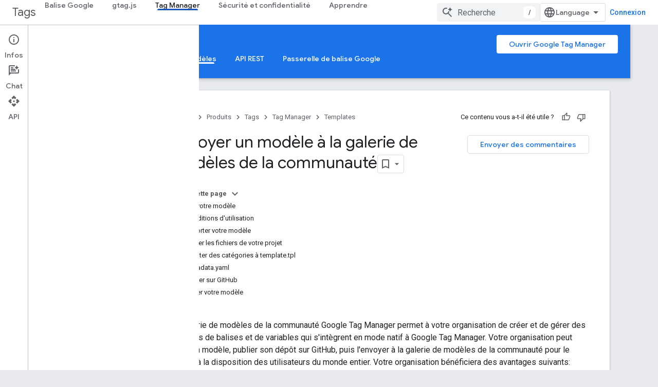

--- FILE ---
content_type: text/html; charset=utf-8
request_url: https://developers-dot-devsite-v2-prod.appspot.com/tag-platform/tag-manager/templates/gallery?hl=fr
body_size: 22016
content:









<!doctype html>
<html 
      lang="fr-x-mtfrom-en"
      dir="ltr">
  <head>
    <meta name="google-signin-client-id" content="721724668570-nbkv1cfusk7kk4eni4pjvepaus73b13t.apps.googleusercontent.com"><meta name="google-signin-scope"
          content="profile email https://www.googleapis.com/auth/developerprofiles https://www.googleapis.com/auth/developerprofiles.award https://www.googleapis.com/auth/devprofiles.full_control.firstparty"><meta property="og:site_name" content="Google for Developers">
    <meta property="og:type" content="website"><meta name="robots" content="noindex"><meta name="theme-color" content="#1a73e8"><meta charset="utf-8">
    <meta content="IE=Edge" http-equiv="X-UA-Compatible">
    <meta name="viewport" content="width=device-width, initial-scale=1">
    

    <link rel="manifest" href="/_pwa/developers/manifest.json"
          crossorigin="use-credentials">
    <link rel="preconnect" href="//www.gstatic.com" crossorigin>
    <link rel="preconnect" href="//fonts.gstatic.com" crossorigin>
    <link rel="preconnect" href="//fonts.googleapis.com" crossorigin>
    <link rel="preconnect" href="//apis.google.com" crossorigin>
    <link rel="preconnect" href="//www.google-analytics.com" crossorigin><link rel="stylesheet" href="//fonts.googleapis.com/css?family=Google+Sans:400,500|Roboto:400,400italic,500,500italic,700,700italic|Roboto+Mono:400,500,700&display=swap">
      <link rel="stylesheet"
            href="//fonts.googleapis.com/css2?family=Material+Icons&family=Material+Symbols+Outlined&display=block"><link rel="stylesheet" href="https://www.gstatic.com/devrel-devsite/prod/v3df8aae39978de8281d519c083a1ff09816fe422ab8f1bf9f8e360a62fb9949d/developers/css/app.css">
      <link rel="shortcut icon" href="https://www.gstatic.com/devrel-devsite/prod/v3df8aae39978de8281d519c083a1ff09816fe422ab8f1bf9f8e360a62fb9949d/developers/images/favicon-new.png">
    <link rel="apple-touch-icon" href="https://www.gstatic.com/devrel-devsite/prod/v3df8aae39978de8281d519c083a1ff09816fe422ab8f1bf9f8e360a62fb9949d/developers/images/touchicon-180-new.png"><link rel="canonical" href="https://developers.google.com/tag-platform/tag-manager/templates/gallery?hl=fr">
      <link rel="dns-prefetch" href="//developers-dot-devsite-v2-prod.appspot.com"><link rel="search" type="application/opensearchdescription+xml"
            title="Google for Developers" href="https://developers-dot-devsite-v2-prod.appspot.com/s/opensearch.xml?hl=fr">
      <link rel="alternate" hreflang="en"
          href="https://developers.google.com/tag-platform/tag-manager/templates/gallery" /><link rel="alternate" hreflang="x-default" href="https://developers.google.com/tag-platform/tag-manager/templates/gallery" /><link rel="alternate" hreflang="ar"
          href="https://developers.google.com/tag-platform/tag-manager/templates/gallery?hl=ar" /><link rel="alternate" hreflang="bn"
          href="https://developers.google.com/tag-platform/tag-manager/templates/gallery?hl=bn" /><link rel="alternate" hreflang="zh-Hans"
          href="https://developers.google.com/tag-platform/tag-manager/templates/gallery?hl=zh-cn" /><link rel="alternate" hreflang="zh-Hant"
          href="https://developers.google.com/tag-platform/tag-manager/templates/gallery?hl=zh-tw" /><link rel="alternate" hreflang="fa"
          href="https://developers.google.com/tag-platform/tag-manager/templates/gallery?hl=fa" /><link rel="alternate" hreflang="fr"
          href="https://developers.google.com/tag-platform/tag-manager/templates/gallery?hl=fr" /><link rel="alternate" hreflang="de"
          href="https://developers.google.com/tag-platform/tag-manager/templates/gallery?hl=de" /><link rel="alternate" hreflang="he"
          href="https://developers.google.com/tag-platform/tag-manager/templates/gallery?hl=he" /><link rel="alternate" hreflang="hi"
          href="https://developers.google.com/tag-platform/tag-manager/templates/gallery?hl=hi" /><link rel="alternate" hreflang="id"
          href="https://developers.google.com/tag-platform/tag-manager/templates/gallery?hl=id" /><link rel="alternate" hreflang="it"
          href="https://developers.google.com/tag-platform/tag-manager/templates/gallery?hl=it" /><link rel="alternate" hreflang="ja"
          href="https://developers.google.com/tag-platform/tag-manager/templates/gallery?hl=ja" /><link rel="alternate" hreflang="ko"
          href="https://developers.google.com/tag-platform/tag-manager/templates/gallery?hl=ko" /><link rel="alternate" hreflang="pl"
          href="https://developers.google.com/tag-platform/tag-manager/templates/gallery?hl=pl" /><link rel="alternate" hreflang="pt-BR"
          href="https://developers.google.com/tag-platform/tag-manager/templates/gallery?hl=pt-br" /><link rel="alternate" hreflang="ru"
          href="https://developers.google.com/tag-platform/tag-manager/templates/gallery?hl=ru" /><link rel="alternate" hreflang="es-419"
          href="https://developers.google.com/tag-platform/tag-manager/templates/gallery?hl=es-419" /><link rel="alternate" hreflang="th"
          href="https://developers.google.com/tag-platform/tag-manager/templates/gallery?hl=th" /><link rel="alternate" hreflang="tr"
          href="https://developers.google.com/tag-platform/tag-manager/templates/gallery?hl=tr" /><link rel="alternate" hreflang="vi"
          href="https://developers.google.com/tag-platform/tag-manager/templates/gallery?hl=vi" /><title>Envoyer un modèle à la galerie de modèles de la communauté &nbsp;|&nbsp; Google Tag Manager Templates &nbsp;|&nbsp; Google for Developers</title>

<meta property="og:title" content="Envoyer un modèle à la galerie de modèles de la communauté &nbsp;|&nbsp; Google Tag Manager Templates &nbsp;|&nbsp; Google for Developers"><meta property="og:url" content="https://developers.google.com/tag-platform/tag-manager/templates/gallery?hl=fr"><meta property="og:image" content="https://www.gstatic.com/devrel-devsite/prod/v3df8aae39978de8281d519c083a1ff09816fe422ab8f1bf9f8e360a62fb9949d/developers/images/opengraph/google-blue.png">
  <meta property="og:image:width" content="1200">
  <meta property="og:image:height" content="675"><meta property="og:locale" content="fr"><meta name="twitter:card" content="summary_large_image"><script type="application/ld+json">
  {
    "@context": "https://schema.org",
    "@type": "Article",
    
    "headline": "Envoyer un modèle à la galerie de modèles de la communauté"
  }
</script><script type="application/ld+json">
  {
    "@context": "https://schema.org",
    "@type": "BreadcrumbList",
    "itemListElement": [{
      "@type": "ListItem",
      "position": 1,
      "name": "Tags",
      "item": "https://developers.google.com/tag-platform"
    },{
      "@type": "ListItem",
      "position": 2,
      "name": "Tag Manager",
      "item": "https://developers.google.com/tag-platform/tag-manager"
    },{
      "@type": "ListItem",
      "position": 3,
      "name": "Templates",
      "item": "https://developers.google.com/tag-platform/tag-manager/templates"
    },{
      "@type": "ListItem",
      "position": 4,
      "name": "Envoyer un modèle à la galerie de modèles de la communauté",
      "item": "https://developers.google.com/tag-platform/tag-manager/templates/gallery"
    }]
  }
  </script><link rel="alternate machine-translated-from" hreflang="en"
        href="https://developers-dot-devsite-v2-prod.appspot.com/tag-platform/tag-manager/templates/gallery?hl=en">
  

  

  


    
      <link rel="stylesheet" href="/extras.css"></head>
  <body class="color-scheme--light"
        template="page"
        theme="google-blue"
        type="article"
        
        
        
        layout="docs"
        
        
        
        
        
          
            concierge='closed'
          
        
        display-toc
        pending>
  
    <devsite-progress type="indeterminate" id="app-progress"></devsite-progress>
  
  
    <a href="#main-content" class="skip-link button">
      
      Passer au contenu principal
    </a>
    <section class="devsite-wrapper">
      <devsite-cookie-notification-bar></devsite-cookie-notification-bar><devsite-header role="banner">
  
    





















<div class="devsite-header--inner" data-nosnippet>
  <div class="devsite-top-logo-row-wrapper-wrapper">
    <div class="devsite-top-logo-row-wrapper">
      <div class="devsite-top-logo-row">
        <button type="button" id="devsite-hamburger-menu"
          class="devsite-header-icon-button button-flat material-icons gc-analytics-event"
          data-category="Site-Wide Custom Events"
          data-label="Navigation menu button"
          visually-hidden
          aria-label="Ouvrir le menu">
        </button>
        
<div class="devsite-product-name-wrapper">

  
    
  



  
  
  <span class="devsite-product-name">
    <ul class="devsite-breadcrumb-list"
  >
  
  <li class="devsite-breadcrumb-item
             ">
    
    
    
      
      
        
  <a href="https://developers-dot-devsite-v2-prod.appspot.com/tag-platform?hl=fr"
      
        class="devsite-breadcrumb-link gc-analytics-event"
      
        data-category="Site-Wide Custom Events"
      
        data-label="Upper Header"
      
        data-value="1"
      
        track-type="globalNav"
      
        track-name="breadcrumb"
      
        track-metadata-position="1"
      
        track-metadata-eventdetail="Tags"
      
    >
    
          Tags
        
  </a>
  
      
    
  </li>
  
</ul>
  </span>

</div>
        <div class="devsite-top-logo-row-middle">
          <div class="devsite-header-upper-tabs">
            
              
              
  <devsite-tabs class="upper-tabs">

    <nav class="devsite-tabs-wrapper" aria-label="Onglets supérieurs">
      
        
          <tab  >
            
    <a href="https://developers-dot-devsite-v2-prod.appspot.com/tag-platform/devguides?hl=fr"
    class="devsite-tabs-content gc-analytics-event "
      track-metadata-eventdetail="https://developers-dot-devsite-v2-prod.appspot.com/tag-platform/devguides?hl=fr"
    
       track-type="nav"
       track-metadata-position="nav - balise google"
       track-metadata-module="primary nav"
       
       
         
           data-category="Site-Wide Custom Events"
         
           data-label="Tab: Balise Google"
         
           track-name="balise google"
         
       >
    Balise Google
  
    </a>
    
  
          </tab>
        
      
        
          <tab  >
            
    <a href="https://developers-dot-devsite-v2-prod.appspot.com/tag-platform/gtagjs?hl=fr"
    class="devsite-tabs-content gc-analytics-event "
      track-metadata-eventdetail="https://developers-dot-devsite-v2-prod.appspot.com/tag-platform/gtagjs?hl=fr"
    
       track-type="nav"
       track-metadata-position="nav - gtag.js"
       track-metadata-module="primary nav"
       
       
         
           data-category="Site-Wide Custom Events"
         
           data-label="Tab: gtag.js"
         
           track-name="gtag.js"
         
       >
    gtag.js
  
    </a>
    
  
          </tab>
        
      
        
          <tab  class="devsite-active">
            
    <a href="https://developers-dot-devsite-v2-prod.appspot.com/tag-platform/tag-manager?hl=fr"
    class="devsite-tabs-content gc-analytics-event "
      track-metadata-eventdetail="https://developers-dot-devsite-v2-prod.appspot.com/tag-platform/tag-manager?hl=fr"
    
       track-type="nav"
       track-metadata-position="nav - tag manager"
       track-metadata-module="primary nav"
       aria-label="Tag Manager, selected" 
       
         
           data-category="Site-Wide Custom Events"
         
           data-label="Tab: Tag Manager"
         
           track-name="tag manager"
         
       >
    Tag Manager
  
    </a>
    
  
          </tab>
        
      
        
          <tab  >
            
    <a href="https://developers-dot-devsite-v2-prod.appspot.com/tag-platform/security?hl=fr"
    class="devsite-tabs-content gc-analytics-event "
      track-metadata-eventdetail="https://developers-dot-devsite-v2-prod.appspot.com/tag-platform/security?hl=fr"
    
       track-type="nav"
       track-metadata-position="nav - sécurité et confidentialité"
       track-metadata-module="primary nav"
       
       
         
           data-category="Site-Wide Custom Events"
         
           data-label="Tab: Sécurité et confidentialité"
         
           track-name="sécurité et confidentialité"
         
       >
    Sécurité et confidentialité
  
    </a>
    
  
          </tab>
        
      
        
          <tab  >
            
    <a href="https://developers-dot-devsite-v2-prod.appspot.com/tag-platform/learn?hl=fr"
    class="devsite-tabs-content gc-analytics-event "
      track-metadata-eventdetail="https://developers-dot-devsite-v2-prod.appspot.com/tag-platform/learn?hl=fr"
    
       track-type="nav"
       track-metadata-position="nav - apprendre"
       track-metadata-module="primary nav"
       
       
         
           data-category="Site-Wide Custom Events"
         
           data-label="Tab: Apprendre"
         
           track-name="apprendre"
         
       >
    Apprendre
  
    </a>
    
  
          </tab>
        
      
    </nav>

  </devsite-tabs>

            
           </div>
          
<devsite-search
    enable-signin
    enable-search
    enable-suggestions
      enable-query-completion
    
    enable-search-summaries
    project-name="Google Tag Manager Templates"
    tenant-name="Google for Developers"
    project-scope="/tag-platform/tag-manager/templates"
    url-scoped="https://developers-dot-devsite-v2-prod.appspot.com/s/results/tag-platform/tag-manager/templates?hl=fr"
    
    
    
    >
  <form class="devsite-search-form" action="https://developers-dot-devsite-v2-prod.appspot.com/s/results?hl=fr" method="GET">
    <div class="devsite-search-container">
      <button type="button"
              search-open
              class="devsite-search-button devsite-header-icon-button button-flat material-icons"
              
              aria-label="Ouvrir la recherche"></button>
      <div class="devsite-searchbox">
        <input
          aria-activedescendant=""
          aria-autocomplete="list"
          
          aria-label="Recherche"
          aria-expanded="false"
          aria-haspopup="listbox"
          autocomplete="off"
          class="devsite-search-field devsite-search-query"
          name="q"
          
          placeholder="Recherche"
          role="combobox"
          type="text"
          value=""
          >
          <div class="devsite-search-image material-icons" aria-hidden="true">
            
              <svg class="devsite-search-ai-image" width="24" height="24" viewBox="0 0 24 24" fill="none" xmlns="http://www.w3.org/2000/svg">
                  <g clip-path="url(#clip0_6641_386)">
                    <path d="M19.6 21L13.3 14.7C12.8 15.1 12.225 15.4167 11.575 15.65C10.925 15.8833 10.2333 16 9.5 16C7.68333 16 6.14167 15.375 4.875 14.125C3.625 12.8583 3 11.3167 3 9.5C3 7.68333 3.625 6.15 4.875 4.9C6.14167 3.63333 7.68333 3 9.5 3C10.0167 3 10.5167 3.05833 11 3.175C11.4833 3.275 11.9417 3.43333 12.375 3.65L10.825 5.2C10.6083 5.13333 10.3917 5.08333 10.175 5.05C9.95833 5.01667 9.73333 5 9.5 5C8.25 5 7.18333 5.44167 6.3 6.325C5.43333 7.19167 5 8.25 5 9.5C5 10.75 5.43333 11.8167 6.3 12.7C7.18333 13.5667 8.25 14 9.5 14C10.6667 14 11.6667 13.625 12.5 12.875C13.35 12.1083 13.8417 11.15 13.975 10H15.975C15.925 10.6333 15.7833 11.2333 15.55 11.8C15.3333 12.3667 15.05 12.8667 14.7 13.3L21 19.6L19.6 21ZM17.5 12C17.5 10.4667 16.9667 9.16667 15.9 8.1C14.8333 7.03333 13.5333 6.5 12 6.5C13.5333 6.5 14.8333 5.96667 15.9 4.9C16.9667 3.83333 17.5 2.53333 17.5 0.999999C17.5 2.53333 18.0333 3.83333 19.1 4.9C20.1667 5.96667 21.4667 6.5 23 6.5C21.4667 6.5 20.1667 7.03333 19.1 8.1C18.0333 9.16667 17.5 10.4667 17.5 12Z" fill="#5F6368"/>
                  </g>
                <defs>
                <clipPath id="clip0_6641_386">
                <rect width="24" height="24" fill="white"/>
                </clipPath>
                </defs>
              </svg>
            
          </div>
          <div class="devsite-search-shortcut-icon-container" aria-hidden="true">
            <kbd class="devsite-search-shortcut-icon">/</kbd>
          </div>
      </div>
    </div>
  </form>
  <button type="button"
          search-close
          class="devsite-search-button devsite-header-icon-button button-flat material-icons"
          
          aria-label="Fermer la recherche"></button>
</devsite-search>

        </div>

        

          

          

          

          
<devsite-language-selector>
  <ul role="presentation">
    
    
    <li role="presentation">
      <a role="menuitem" lang="en"
        >English</a>
    </li>
    
    <li role="presentation">
      <a role="menuitem" lang="de"
        >Deutsch</a>
    </li>
    
    <li role="presentation">
      <a role="menuitem" lang="es"
        >Español</a>
    </li>
    
    <li role="presentation">
      <a role="menuitem" lang="es_419"
        >Español – América Latina</a>
    </li>
    
    <li role="presentation">
      <a role="menuitem" lang="fr"
        >Français</a>
    </li>
    
    <li role="presentation">
      <a role="menuitem" lang="id"
        >Indonesia</a>
    </li>
    
    <li role="presentation">
      <a role="menuitem" lang="it"
        >Italiano</a>
    </li>
    
    <li role="presentation">
      <a role="menuitem" lang="pl"
        >Polski</a>
    </li>
    
    <li role="presentation">
      <a role="menuitem" lang="pt_br"
        >Português – Brasil</a>
    </li>
    
    <li role="presentation">
      <a role="menuitem" lang="vi"
        >Tiếng Việt</a>
    </li>
    
    <li role="presentation">
      <a role="menuitem" lang="tr"
        >Türkçe</a>
    </li>
    
    <li role="presentation">
      <a role="menuitem" lang="ru"
        >Русский</a>
    </li>
    
    <li role="presentation">
      <a role="menuitem" lang="he"
        >עברית</a>
    </li>
    
    <li role="presentation">
      <a role="menuitem" lang="ar"
        >العربيّة</a>
    </li>
    
    <li role="presentation">
      <a role="menuitem" lang="fa"
        >فارسی</a>
    </li>
    
    <li role="presentation">
      <a role="menuitem" lang="hi"
        >हिंदी</a>
    </li>
    
    <li role="presentation">
      <a role="menuitem" lang="bn"
        >বাংলা</a>
    </li>
    
    <li role="presentation">
      <a role="menuitem" lang="th"
        >ภาษาไทย</a>
    </li>
    
    <li role="presentation">
      <a role="menuitem" lang="zh_cn"
        >中文 – 简体</a>
    </li>
    
    <li role="presentation">
      <a role="menuitem" lang="zh_tw"
        >中文 – 繁體</a>
    </li>
    
    <li role="presentation">
      <a role="menuitem" lang="ja"
        >日本語</a>
    </li>
    
    <li role="presentation">
      <a role="menuitem" lang="ko"
        >한국어</a>
    </li>
    
  </ul>
</devsite-language-selector>


          

        

        
          <devsite-user 
                        
                        
                          enable-profiles
                        
                        
                          fp-auth
                        
                        id="devsite-user">
            
              
              <span class="button devsite-top-button" aria-hidden="true" visually-hidden>Connexion</span>
            
          </devsite-user>
        
        
        
      </div>
    </div>
  </div>



  <div class="devsite-collapsible-section
    ">
    <div class="devsite-header-background">
      
        
          <div class="devsite-product-id-row"
           >
            <div class="devsite-product-description-row">
              
                
                <div class="devsite-product-id">
                  
                  
                  
                    <ul class="devsite-breadcrumb-list"
  
    aria-label="Fil d'Ariane de l'en-tête inférieur">
  
  <li class="devsite-breadcrumb-item
             ">
    
    
    
      
        
  <a href="https://developers-dot-devsite-v2-prod.appspot.com/tag-platform/tag-manager?hl=fr"
      
        class="devsite-breadcrumb-link gc-analytics-event"
      
        data-category="Site-Wide Custom Events"
      
        data-label="Lower Header"
      
        data-value="1"
      
        track-type="globalNav"
      
        track-name="breadcrumb"
      
        track-metadata-position="1"
      
        track-metadata-eventdetail="Tag Manager"
      
    >
    
          Tag Manager
        
  </a>
  
      
    
  </li>
  
  <li class="devsite-breadcrumb-item
             ">
    
      
      <div class="devsite-breadcrumb-guillemet material-icons" aria-hidden="true"></div>
    
    
    
      
        
  <a href="https://developers-dot-devsite-v2-prod.appspot.com/tag-platform/tag-manager/templates?hl=fr"
      
        class="devsite-breadcrumb-link gc-analytics-event"
      
        data-category="Site-Wide Custom Events"
      
        data-label="Lower Header"
      
        data-value="2"
      
        track-type="globalNav"
      
        track-name="breadcrumb"
      
        track-metadata-position="2"
      
        track-metadata-eventdetail="Google Tag Manager Templates"
      
    >
    
          Templates
        
  </a>
  
      
    
  </li>
  
</ul>
                </div>
                
              
              
            </div>
            
              <div class="devsite-product-button-row">
  

  
  <a href="https://tagmanager.google.com/?hl=fr"
  
    
      class="button
             
             "
    
    
    >Ouvrir Google Tag Manager</a>

</div>
            
          </div>
          
        
      
      
        <div class="devsite-doc-set-nav-row">
          
          
            
            
  <devsite-tabs class="lower-tabs">

    <nav class="devsite-tabs-wrapper" aria-label="Onglets inférieurs">
      
        
          <tab  >
            
    <a href="https://developers-dot-devsite-v2-prod.appspot.com/tag-platform/tag-manager?hl=fr"
    class="devsite-tabs-content gc-analytics-event "
      track-metadata-eventdetail="https://developers-dot-devsite-v2-prod.appspot.com/tag-platform/tag-manager?hl=fr"
    
       track-type="nav"
       track-metadata-position="nav - à propos"
       track-metadata-module="primary nav"
       
       
         
           data-category="Site-Wide Custom Events"
         
           data-label="Tab: À propos"
         
           track-name="à propos"
         
       >
    À propos
  
    </a>
    
  
          </tab>
        
      
        
          <tab  >
            
    <a href="https://support.google.com/tagmanager/answer/14842164?hl=fr"
    class="devsite-tabs-content gc-analytics-event "
      track-metadata-eventdetail="https://support.google.com/tagmanager/answer/14842164?hl=fr"
    
       track-type="nav"
       track-metadata-position="nav - web"
       track-metadata-module="primary nav"
       
       
         
           data-category="Site-Wide Custom Events"
         
           data-label="Tab: Web"
         
           track-name="web"
         
       >
    Web
  
    </a>
    
  
          </tab>
        
      
        
          <tab  >
            
    <a href="https://developers-dot-devsite-v2-prod.appspot.com/tag-platform/tag-manager/mobile?hl=fr"
    class="devsite-tabs-content gc-analytics-event "
      track-metadata-eventdetail="https://developers-dot-devsite-v2-prod.appspot.com/tag-platform/tag-manager/mobile?hl=fr"
    
       track-type="nav"
       track-metadata-position="nav - mobile"
       track-metadata-module="primary nav"
       
       
         
           data-category="Site-Wide Custom Events"
         
           data-label="Tab: Mobile"
         
           track-name="mobile"
         
       >
    Mobile
  
    </a>
    
  
          </tab>
        
      
        
          <tab  >
            
    <a href="https://developers-dot-devsite-v2-prod.appspot.com/tag-platform/tag-manager/server-side?hl=fr"
    class="devsite-tabs-content gc-analytics-event "
      track-metadata-eventdetail="https://developers-dot-devsite-v2-prod.appspot.com/tag-platform/tag-manager/server-side?hl=fr"
    
       track-type="nav"
       track-metadata-position="nav - serveur"
       track-metadata-module="primary nav"
       
       
         
           data-category="Site-Wide Custom Events"
         
           data-label="Tab: Serveur"
         
           track-name="serveur"
         
       >
    Serveur
  
    </a>
    
  
          </tab>
        
      
        
          <tab  class="devsite-active">
            
    <a href="https://developers-dot-devsite-v2-prod.appspot.com/tag-platform/tag-manager/templates?hl=fr"
    class="devsite-tabs-content gc-analytics-event "
      track-metadata-eventdetail="https://developers-dot-devsite-v2-prod.appspot.com/tag-platform/tag-manager/templates?hl=fr"
    
       track-type="nav"
       track-metadata-position="nav - modèles"
       track-metadata-module="primary nav"
       aria-label="Modèles, selected" 
       
         
           data-category="Site-Wide Custom Events"
         
           data-label="Tab: Modèles"
         
           track-name="modèles"
         
       >
    Modèles
  
    </a>
    
  
          </tab>
        
      
        
          <tab  >
            
    <a href="https://developers-dot-devsite-v2-prod.appspot.com/tag-platform/tag-manager/api/v2?hl=fr"
    class="devsite-tabs-content gc-analytics-event "
      track-metadata-eventdetail="https://developers-dot-devsite-v2-prod.appspot.com/tag-platform/tag-manager/api/v2?hl=fr"
    
       track-type="nav"
       track-metadata-position="nav - api rest"
       track-metadata-module="primary nav"
       
       
         
           data-category="Site-Wide Custom Events"
         
           data-label="Tab: API REST"
         
           track-name="api rest"
         
       >
    API REST
  
    </a>
    
  
          </tab>
        
      
        
          <tab  >
            
    <a href="https://developers-dot-devsite-v2-prod.appspot.com/tag-platform/tag-manager/gateway?hl=fr"
    class="devsite-tabs-content gc-analytics-event "
      track-metadata-eventdetail="https://developers-dot-devsite-v2-prod.appspot.com/tag-platform/tag-manager/gateway?hl=fr"
    
       track-type="nav"
       track-metadata-position="nav - passerelle de balise google"
       track-metadata-module="primary nav"
       
       
         
           data-category="Site-Wide Custom Events"
         
           data-label="Tab: Passerelle de balise Google"
         
           track-name="passerelle de balise google"
         
       >
    Passerelle de balise Google
  
    </a>
    
  
          </tab>
        
      
    </nav>

  </devsite-tabs>

          
          
        </div>
      
    </div>
  </div>

</div>



  

  
</devsite-header>
      <devsite-book-nav scrollbars >
        
          





















<div class="devsite-book-nav-filter"
     >
  <span class="filter-list-icon material-icons" aria-hidden="true"></span>
  <input type="text"
         placeholder="Filtrer"
         
         aria-label="Saisissez du texte pour filtrer les résultats"
         role="searchbox">
  
  <span class="filter-clear-button hidden"
        data-title="Supprimer le filtre"
        aria-label="Supprimer le filtre"
        role="button"
        tabindex="0"></span>
</div>

<nav class="devsite-book-nav devsite-nav nocontent"
     aria-label="Menu latéral">
  <div class="devsite-mobile-header">
    <button type="button"
            id="devsite-close-nav"
            class="devsite-header-icon-button button-flat material-icons gc-analytics-event"
            data-category="Site-Wide Custom Events"
            data-label="Close navigation"
            aria-label="Fermer la navigation">
    </button>
    <div class="devsite-product-name-wrapper">

  
    
  


  
      <span class="devsite-product-name">
        
        
        <ul class="devsite-breadcrumb-list"
  >
  
  <li class="devsite-breadcrumb-item
             ">
    
    
    
      
      
        
  <a href="https://developers-dot-devsite-v2-prod.appspot.com/tag-platform?hl=fr"
      
        class="devsite-breadcrumb-link gc-analytics-event"
      
        data-category="Site-Wide Custom Events"
      
        data-label="Upper Header"
      
        data-value="1"
      
        track-type="globalNav"
      
        track-name="breadcrumb"
      
        track-metadata-position="1"
      
        track-metadata-eventdetail="Tags"
      
    >
    
          Tags
        
  </a>
  
      
    
  </li>
  
</ul>
      </span>
    

</div>
  </div>

  <div class="devsite-book-nav-wrapper">
    <div class="devsite-mobile-nav-top">
      
        <ul class="devsite-nav-list">
          
            <li class="devsite-nav-item">
              
  
  <a href="/tag-platform/devguides"
    
       class="devsite-nav-title gc-analytics-event
              
              "
    

    
      
        data-category="Site-Wide Custom Events"
      
        data-label="Tab: Balise Google"
      
        track-name="balise google"
      
    
     data-category="Site-Wide Custom Events"
     data-label="Responsive Tab: Balise Google"
     track-type="globalNav"
     track-metadata-eventDetail="globalMenu"
     track-metadata-position="nav">
  
    <span class="devsite-nav-text" tooltip >
      Balise Google
   </span>
    
  
  </a>
  

  
              
            </li>
          
            <li class="devsite-nav-item">
              
  
  <a href="/tag-platform/gtagjs"
    
       class="devsite-nav-title gc-analytics-event
              
              "
    

    
      
        data-category="Site-Wide Custom Events"
      
        data-label="Tab: gtag.js"
      
        track-name="gtag.js"
      
    
     data-category="Site-Wide Custom Events"
     data-label="Responsive Tab: gtag.js"
     track-type="globalNav"
     track-metadata-eventDetail="globalMenu"
     track-metadata-position="nav">
  
    <span class="devsite-nav-text" tooltip >
      gtag.js
   </span>
    
  
  </a>
  

  
              
            </li>
          
            <li class="devsite-nav-item">
              
  
  <a href="/tag-platform/tag-manager"
    
       class="devsite-nav-title gc-analytics-event
              
              devsite-nav-active"
    

    
      
        data-category="Site-Wide Custom Events"
      
        data-label="Tab: Tag Manager"
      
        track-name="tag manager"
      
    
     data-category="Site-Wide Custom Events"
     data-label="Responsive Tab: Tag Manager"
     track-type="globalNav"
     track-metadata-eventDetail="globalMenu"
     track-metadata-position="nav">
  
    <span class="devsite-nav-text" tooltip >
      Tag Manager
   </span>
    
  
  </a>
  

  
              
                <ul class="devsite-nav-responsive-tabs">
                  
                    
                    
                    
                    <li class="devsite-nav-item">
                      
  
  <a href="/tag-platform/tag-manager"
    
       class="devsite-nav-title gc-analytics-event
              
              "
    

    
      
        data-category="Site-Wide Custom Events"
      
        data-label="Tab: À propos"
      
        track-name="à propos"
      
    
     data-category="Site-Wide Custom Events"
     data-label="Responsive Tab: À propos"
     track-type="globalNav"
     track-metadata-eventDetail="globalMenu"
     track-metadata-position="nav">
  
    <span class="devsite-nav-text" tooltip >
      À propos
   </span>
    
  
  </a>
  

  
                    </li>
                  
                    
                    
                    
                    <li class="devsite-nav-item">
                      
  
  <a href="https://support.google.com/tagmanager/answer/14842164"
    
       class="devsite-nav-title gc-analytics-event
              
              "
    

    
      
        data-category="Site-Wide Custom Events"
      
        data-label="Tab: Web"
      
        track-name="web"
      
    
     data-category="Site-Wide Custom Events"
     data-label="Responsive Tab: Web"
     track-type="globalNav"
     track-metadata-eventDetail="globalMenu"
     track-metadata-position="nav">
  
    <span class="devsite-nav-text" tooltip >
      Web
   </span>
    
  
  </a>
  

  
                    </li>
                  
                    
                    
                    
                    <li class="devsite-nav-item">
                      
  
  <a href="/tag-platform/tag-manager/mobile"
    
       class="devsite-nav-title gc-analytics-event
              
              "
    

    
      
        data-category="Site-Wide Custom Events"
      
        data-label="Tab: Mobile"
      
        track-name="mobile"
      
    
     data-category="Site-Wide Custom Events"
     data-label="Responsive Tab: Mobile"
     track-type="globalNav"
     track-metadata-eventDetail="globalMenu"
     track-metadata-position="nav">
  
    <span class="devsite-nav-text" tooltip >
      Mobile
   </span>
    
  
  </a>
  

  
                    </li>
                  
                    
                    
                    
                    <li class="devsite-nav-item">
                      
  
  <a href="/tag-platform/tag-manager/server-side"
    
       class="devsite-nav-title gc-analytics-event
              
              "
    

    
      
        data-category="Site-Wide Custom Events"
      
        data-label="Tab: Serveur"
      
        track-name="serveur"
      
    
     data-category="Site-Wide Custom Events"
     data-label="Responsive Tab: Serveur"
     track-type="globalNav"
     track-metadata-eventDetail="globalMenu"
     track-metadata-position="nav">
  
    <span class="devsite-nav-text" tooltip >
      Serveur
   </span>
    
  
  </a>
  

  
                    </li>
                  
                    
                    
                    
                    <li class="devsite-nav-item">
                      
  
  <a href="/tag-platform/tag-manager/templates"
    
       class="devsite-nav-title gc-analytics-event
              
              devsite-nav-active"
    

    
      
        data-category="Site-Wide Custom Events"
      
        data-label="Tab: Modèles"
      
        track-name="modèles"
      
    
     data-category="Site-Wide Custom Events"
     data-label="Responsive Tab: Modèles"
     track-type="globalNav"
     track-metadata-eventDetail="globalMenu"
     track-metadata-position="nav">
  
    <span class="devsite-nav-text" tooltip menu="_book">
      Modèles
   </span>
    
  
  </a>
  

  
                    </li>
                  
                    
                    
                    
                    <li class="devsite-nav-item">
                      
  
  <a href="/tag-platform/tag-manager/api/v2"
    
       class="devsite-nav-title gc-analytics-event
              
              "
    

    
      
        data-category="Site-Wide Custom Events"
      
        data-label="Tab: API REST"
      
        track-name="api rest"
      
    
     data-category="Site-Wide Custom Events"
     data-label="Responsive Tab: API REST"
     track-type="globalNav"
     track-metadata-eventDetail="globalMenu"
     track-metadata-position="nav">
  
    <span class="devsite-nav-text" tooltip >
      API REST
   </span>
    
  
  </a>
  

  
                    </li>
                  
                    
                    
                    
                    <li class="devsite-nav-item">
                      
  
  <a href="/tag-platform/tag-manager/gateway"
    
       class="devsite-nav-title gc-analytics-event
              
              "
    

    
      
        data-category="Site-Wide Custom Events"
      
        data-label="Tab: Passerelle de balise Google"
      
        track-name="passerelle de balise google"
      
    
     data-category="Site-Wide Custom Events"
     data-label="Responsive Tab: Passerelle de balise Google"
     track-type="globalNav"
     track-metadata-eventDetail="globalMenu"
     track-metadata-position="nav">
  
    <span class="devsite-nav-text" tooltip >
      Passerelle de balise Google
   </span>
    
  
  </a>
  

  
                    </li>
                  
                </ul>
              
            </li>
          
            <li class="devsite-nav-item">
              
  
  <a href="/tag-platform/security"
    
       class="devsite-nav-title gc-analytics-event
              
              "
    

    
      
        data-category="Site-Wide Custom Events"
      
        data-label="Tab: Sécurité et confidentialité"
      
        track-name="sécurité et confidentialité"
      
    
     data-category="Site-Wide Custom Events"
     data-label="Responsive Tab: Sécurité et confidentialité"
     track-type="globalNav"
     track-metadata-eventDetail="globalMenu"
     track-metadata-position="nav">
  
    <span class="devsite-nav-text" tooltip >
      Sécurité et confidentialité
   </span>
    
  
  </a>
  

  
              
            </li>
          
            <li class="devsite-nav-item">
              
  
  <a href="/tag-platform/learn"
    
       class="devsite-nav-title gc-analytics-event
              
              "
    

    
      
        data-category="Site-Wide Custom Events"
      
        data-label="Tab: Apprendre"
      
        track-name="apprendre"
      
    
     data-category="Site-Wide Custom Events"
     data-label="Responsive Tab: Apprendre"
     track-type="globalNav"
     track-metadata-eventDetail="globalMenu"
     track-metadata-position="nav">
  
    <span class="devsite-nav-text" tooltip >
      Apprendre
   </span>
    
  
  </a>
  

  
              
            </li>
          
          
          
        </ul>
      
    </div>
    
      <div class="devsite-mobile-nav-bottom">
        
          
          <ul class="devsite-nav-list" menu="_book">
            <li class="devsite-nav-item
           devsite-nav-heading"><div class="devsite-nav-title devsite-nav-title-no-path">
        <span class="devsite-nav-text" tooltip>Configuration</span>
      </div></li>

  <li class="devsite-nav-item"><a href="/tag-platform/tag-manager/templates"
        class="devsite-nav-title gc-analytics-event"
        data-category="Site-Wide Custom Events"
        data-label="Book nav link, pathname: /tag-platform/tag-manager/templates"
        track-type="bookNav"
        track-name="click"
        track-metadata-eventdetail="/tag-platform/tag-manager/templates"
      ><span class="devsite-nav-text" tooltip>Présentation et démarrage rapide</span></a></li>

  <li class="devsite-nav-item"><a href="/tag-platform/tag-manager/templates/sandboxed-javascript"
        class="devsite-nav-title gc-analytics-event"
        data-category="Site-Wide Custom Events"
        data-label="Book nav link, pathname: /tag-platform/tag-manager/templates/sandboxed-javascript"
        track-type="bookNav"
        track-name="click"
        track-metadata-eventdetail="/tag-platform/tag-manager/templates/sandboxed-javascript"
      ><span class="devsite-nav-text" tooltip>Code JavaScript de bac à sable</span></a></li>

  <li class="devsite-nav-item"><a href="/tag-platform/tag-manager/templates/policies"
        class="devsite-nav-title gc-analytics-event"
        data-category="Site-Wide Custom Events"
        data-label="Book nav link, pathname: /tag-platform/tag-manager/templates/policies"
        track-type="bookNav"
        track-name="click"
        track-metadata-eventdetail="/tag-platform/tag-manager/templates/policies"
      ><span class="devsite-nav-text" tooltip>Règles</span></a></li>

  <li class="devsite-nav-item"><a href="/tag-platform/tag-manager/templates/create-a-custom-variable"
        class="devsite-nav-title gc-analytics-event"
        data-category="Site-Wide Custom Events"
        data-label="Book nav link, pathname: /tag-platform/tag-manager/templates/create-a-custom-variable"
        track-type="bookNav"
        track-name="click"
        track-metadata-eventdetail="/tag-platform/tag-manager/templates/create-a-custom-variable"
      ><span class="devsite-nav-text" tooltip>Créer une variable personnalisée</span></a></li>

  <li class="devsite-nav-item"><a href="/tag-platform/tag-manager/templates/convert-existing-tag"
        class="devsite-nav-title gc-analytics-event"
        data-category="Site-Wide Custom Events"
        data-label="Book nav link, pathname: /tag-platform/tag-manager/templates/convert-existing-tag"
        track-type="bookNav"
        track-name="click"
        track-metadata-eventdetail="/tag-platform/tag-manager/templates/convert-existing-tag"
      ><span class="devsite-nav-text" tooltip>Convertir une balise existante</span></a></li>

  <li class="devsite-nav-item"><a href="/tag-platform/tag-manager/templates/monitoring"
        class="devsite-nav-title gc-analytics-event"
        data-category="Site-Wide Custom Events"
        data-label="Book nav link, pathname: /tag-platform/tag-manager/templates/monitoring"
        track-type="bookNav"
        track-name="click"
        track-metadata-eventdetail="/tag-platform/tag-manager/templates/monitoring"
      ><span class="devsite-nav-text" tooltip>API Monitoring</span></a></li>

  <li class="devsite-nav-item
           devsite-nav-new"><a href="/tag-platform/tag-manager/templates/tests"
        class="devsite-nav-title gc-analytics-event"
        data-category="Site-Wide Custom Events"
        data-label="Book nav link, pathname: /tag-platform/tag-manager/templates/tests"
        track-type="bookNav"
        track-name="click"
        track-metadata-eventdetail="/tag-platform/tag-manager/templates/tests"
      ><span class="devsite-nav-text" tooltip>Tests</span><span class="devsite-nav-icon material-icons"
        data-icon="new"
        data-title="Nouveau"
        aria-hidden="true"></span></a></li>

  <li class="devsite-nav-item"><a href="/tag-platform/tag-manager/templates/style"
        class="devsite-nav-title gc-analytics-event"
        data-category="Site-Wide Custom Events"
        data-label="Book nav link, pathname: /tag-platform/tag-manager/templates/style"
        track-type="bookNav"
        track-name="click"
        track-metadata-eventdetail="/tag-platform/tag-manager/templates/style"
      ><span class="devsite-nav-text" tooltip>Guide de style</span></a></li>

  <li class="devsite-nav-item"><a href="/tag-platform/tag-manager/templates/gallery"
        class="devsite-nav-title gc-analytics-event"
        data-category="Site-Wide Custom Events"
        data-label="Book nav link, pathname: /tag-platform/tag-manager/templates/gallery"
        track-type="bookNav"
        track-name="click"
        track-metadata-eventdetail="/tag-platform/tag-manager/templates/gallery"
      ><span class="devsite-nav-text" tooltip>galerie de modèles de la communauté</span></a></li>

  <li class="devsite-nav-item"><a href="/tag-platform/tag-manager/templates/consent-apis"
        class="devsite-nav-title gc-analytics-event"
        data-category="Site-Wide Custom Events"
        data-label="Book nav link, pathname: /tag-platform/tag-manager/templates/consent-apis"
        track-type="bookNav"
        track-name="click"
        track-metadata-eventdetail="/tag-platform/tag-manager/templates/consent-apis"
      ><span class="devsite-nav-text" tooltip>Créer un modèle de mode Consentement</span></a></li>

  <li class="devsite-nav-item
           devsite-nav-heading"><div class="devsite-nav-title devsite-nav-title-no-path">
        <span class="devsite-nav-text" tooltip>Référence</span>
      </div></li>

  <li class="devsite-nav-item
           devsite-nav-new"><a href="/tag-platform/tag-manager/templates/api"
        class="devsite-nav-title gc-analytics-event"
        data-category="Site-Wide Custom Events"
        data-label="Book nav link, pathname: /tag-platform/tag-manager/templates/api"
        track-type="bookNav"
        track-name="click"
        track-metadata-eventdetail="/tag-platform/tag-manager/templates/api"
      ><span class="devsite-nav-text" tooltip>API</span><span class="devsite-nav-icon material-icons"
        data-icon="new"
        data-title="Nouveau"
        aria-hidden="true"></span></a></li>

  <li class="devsite-nav-item"><a href="/tag-platform/tag-manager/templates/permissions"
        class="devsite-nav-title gc-analytics-event"
        data-category="Site-Wide Custom Events"
        data-label="Book nav link, pathname: /tag-platform/tag-manager/templates/permissions"
        track-type="bookNav"
        track-name="click"
        track-metadata-eventdetail="/tag-platform/tag-manager/templates/permissions"
      ><span class="devsite-nav-text" tooltip>Autorisations</span></a></li>

  <li class="devsite-nav-item"><a href="/tag-platform/tag-manager/templates/standard-library"
        class="devsite-nav-title gc-analytics-event"
        data-category="Site-Wide Custom Events"
        data-label="Book nav link, pathname: /tag-platform/tag-manager/templates/standard-library"
        track-type="bookNav"
        track-name="click"
        track-metadata-eventdetail="/tag-platform/tag-manager/templates/standard-library"
      ><span class="devsite-nav-text" tooltip>Bibliothèque standard</span></a></li>
          </ul>
        
        
          
    
  
    
  
    
  
    
  
    
  
        
        
          
    
  
    
  
    
  
    
  
    
  
    
  
    
  
        
      </div>
    
  </div>
</nav>
        
      </devsite-book-nav>
      <section id="gc-wrapper">
        <main role="main" id="main-content" class="devsite-main-content"
            
              has-book-nav
              has-sidebar
            >
          <div class="devsite-sidebar">
            <div class="devsite-sidebar-content">
                
                <devsite-toc class="devsite-nav"
                            role="navigation"
                            aria-label="Sur cette page"
                            depth="2"
                            scrollbars
                  ></devsite-toc>
                <devsite-recommendations-sidebar class="nocontent devsite-nav">
                </devsite-recommendations-sidebar>
            </div>
          </div>
          <devsite-content>
            
              












<article class="devsite-article">
  
  
  
  
  

  <div class="devsite-article-meta nocontent" role="navigation">
    
    
    <ul class="devsite-breadcrumb-list"
  
    aria-label="Fil d'Ariane">
  
  <li class="devsite-breadcrumb-item
             ">
    
    
    
      
        
  <a href="https://developers-dot-devsite-v2-prod.appspot.com/?hl=fr"
      
        class="devsite-breadcrumb-link gc-analytics-event"
      
        data-category="Site-Wide Custom Events"
      
        data-label="Breadcrumbs"
      
        data-value="1"
      
        track-type="globalNav"
      
        track-name="breadcrumb"
      
        track-metadata-position="1"
      
        track-metadata-eventdetail=""
      
    >
    
          Accueil
        
  </a>
  
      
    
  </li>
  
  <li class="devsite-breadcrumb-item
             ">
    
      
      <div class="devsite-breadcrumb-guillemet material-icons" aria-hidden="true"></div>
    
    
    
      
        
  <a href="https://developers-dot-devsite-v2-prod.appspot.com/products?hl=fr"
      
        class="devsite-breadcrumb-link gc-analytics-event"
      
        data-category="Site-Wide Custom Events"
      
        data-label="Breadcrumbs"
      
        data-value="2"
      
        track-type="globalNav"
      
        track-name="breadcrumb"
      
        track-metadata-position="2"
      
        track-metadata-eventdetail=""
      
    >
    
          Produits
        
  </a>
  
      
    
  </li>
  
  <li class="devsite-breadcrumb-item
             ">
    
      
      <div class="devsite-breadcrumb-guillemet material-icons" aria-hidden="true"></div>
    
    
    
      
        
  <a href="https://developers-dot-devsite-v2-prod.appspot.com/tag-platform?hl=fr"
      
        class="devsite-breadcrumb-link gc-analytics-event"
      
        data-category="Site-Wide Custom Events"
      
        data-label="Breadcrumbs"
      
        data-value="3"
      
        track-type="globalNav"
      
        track-name="breadcrumb"
      
        track-metadata-position="3"
      
        track-metadata-eventdetail="Tags"
      
    >
    
          Tags
        
  </a>
  
      
    
  </li>
  
  <li class="devsite-breadcrumb-item
             ">
    
      
      <div class="devsite-breadcrumb-guillemet material-icons" aria-hidden="true"></div>
    
    
    
      
        
  <a href="https://developers-dot-devsite-v2-prod.appspot.com/tag-platform/tag-manager?hl=fr"
      
        class="devsite-breadcrumb-link gc-analytics-event"
      
        data-category="Site-Wide Custom Events"
      
        data-label="Breadcrumbs"
      
        data-value="4"
      
        track-type="globalNav"
      
        track-name="breadcrumb"
      
        track-metadata-position="4"
      
        track-metadata-eventdetail="Tag Manager"
      
    >
    
          Tag Manager
        
  </a>
  
      
    
  </li>
  
  <li class="devsite-breadcrumb-item
             ">
    
      
      <div class="devsite-breadcrumb-guillemet material-icons" aria-hidden="true"></div>
    
    
    
      
        
  <a href="https://developers-dot-devsite-v2-prod.appspot.com/tag-platform/tag-manager/templates?hl=fr"
      
        class="devsite-breadcrumb-link gc-analytics-event"
      
        data-category="Site-Wide Custom Events"
      
        data-label="Breadcrumbs"
      
        data-value="5"
      
        track-type="globalNav"
      
        track-name="breadcrumb"
      
        track-metadata-position="5"
      
        track-metadata-eventdetail="Google Tag Manager Templates"
      
    >
    
          Templates
        
  </a>
  
      
    
  </li>
  
</ul>
    
      
    <devsite-thumb-rating position="header">
    </devsite-thumb-rating>
  
    
  </div>
  
    <devsite-feedback
  position="header"
  project-name="Google Tag Manager Templates"
  product-id="102259"
  bucket="tag-platform"
  context=""
  version="t-devsite-webserver-20260108-r00-rc00.474671392474021333"
  data-label="Send Feedback Button"
  track-type="feedback"
  track-name="sendFeedbackLink"
  track-metadata-position="header"
  class="nocontent"
  
  
  
    
      project-icon="https://developers-dot-devsite-v2-prod.appspot.com/static/tag-platform/tag-manager/img/logo_google_tag_manager_color_1x_web_64dp.png?hl=fr"
    
  
  
    project-support-url="https://developers-dot-devsite-v2-prod.appspot.com/tag-platform/support?hl=fr"
  
  
  >

  <button>
  
    
    Envoyer des commentaires
  
  </button>
</devsite-feedback>
  
    <h1 class="devsite-page-title" tabindex="-1">
      Envoyer un modèle à la galerie de modèles de la communauté<devsite-actions hidden data-nosnippet><devsite-feature-tooltip
      ack-key="AckCollectionsBookmarkTooltipDismiss"
      analytics-category="Site-Wide Custom Events"
      analytics-action-show="Callout Profile displayed"
      analytics-action-close="Callout Profile dismissed"
      analytics-label="Create Collection Callout"
      class="devsite-page-bookmark-tooltip nocontent"
      dismiss-button="true"
      id="devsite-collections-dropdown"
      
      dismiss-button-text="Ignorer"

      
      close-button-text="OK">

    
    
      <devsite-bookmark></devsite-bookmark>
    

    <span slot="popout-heading">
      
      Restez organisé à l'aide des collections
    </span>
    <span slot="popout-contents">
      
      Enregistrez et classez les contenus selon vos préférences.
    </span>
  </devsite-feature-tooltip></devsite-actions>
  
      
    </h1>
  <div class="devsite-page-title-meta"><devsite-view-release-notes></devsite-view-release-notes></div>
  

  <devsite-toc class="devsite-nav"
    depth="2"
    devsite-toc-embedded
    >
  </devsite-toc>
  <div class="devsite-article-body clearfix
  ">

  
    
    
    


<p>La galerie de modèles de la communauté Google Tag Manager permet à votre organisation de créer et de gérer des modèles de balises et de variables qui s'intègrent en mode natif à Google Tag Manager. Votre organisation peut créer un modèle, publier son dépôt sur GitHub, puis l'envoyer à la galerie de modèles de la communauté pour le mettre à la disposition des utilisateurs du monde entier. Votre organisation bénéficiera des avantages suivants:</p>

<ul>
<li>Vos clients pourront facilement ajouter et utiliser vos modèles.</li>
<li>Les utilisateurs de Tag Manager seront exposés à la marque de votre organisation.</li>
<li>Vos clients pourront déployer vos balises en quelques minutes, et non en plusieurs mois.</li>
<li>Vous pouvez publier des <a href="#update_your_template">mises à jour</a> de vos modèles et les mettre automatiquement à la disposition de vos clients.</li>
</ul>

<p>Pour envoyer un nouveau modèle à la galerie de modèles de la communauté, procédez comme suit:</p>

<ol>
<li><a href="#build_your_template">Créer votre modèle</a></li>
<li><a href="#prepare_your_project_files">Préparer les fichiers de votre projet</a></li>
<li><a href="#upload_to_github">Importer vos fichiers sur GitHub</a></li>
<li><a href="#submit_your_template">Envoyer votre modèle</a></li>
</ol>

<h2 data-text="Créer votre modèle" id="build_your_template" tabindex="-1">Créer votre modèle</h2>

<p>Pour commencer, créez votre modèle dans Google Tag Manager en tant que <a href="https://developers-dot-devsite-v2-prod.appspot.com/tag-platform/tag-manager/templates?hl=fr">modèle personnalisé</a>. Assurez-vous que votre modèle a été testé de manière approfondie, que son contenu respecte le <a href="https://developers-dot-devsite-v2-prod.appspot.com/tag-platform/tag-manager/templates/style?hl=fr">guide de style</a> et que vous disposez d'un plan ou d'un processus pour le gérer et le mettre à jour si nécessaire à l'avenir.</p>

<h3 data-text="Conditions d'utilisation" id="terms_of_service" tabindex="-1">Conditions d'utilisation</h3>

<p>Tout nouveau modèle doit respecter les conditions d'utilisation de la galerie de modèles de la communauté Google Tag Manager. Pour confirmer que vous acceptez les conditions d'utilisation de votre modèle:</p>

<ol>
<li>Lisez les <a href="https://developers-dot-devsite-v2-prod.appspot.com/tag-platform/tag-manager/templates/gallery-tos?hl=fr">Conditions d'utilisation de la galerie de modèles de la communauté Google Tag Manager</a>.</li>
<li>Dans l'éditeur de modèles, ouvrez votre modèle pour le modifier, puis cochez la case <strong>Accepter les conditions d'utilisation de la galerie de modèles de la communauté</strong> sous l'onglet <strong>Infos</strong>.</li>
</ol>

<h3 data-text="Exporter votre modèle" id="export_your_template" tabindex="-1">Exporter votre modèle</h3>

<p>Une fois votre modèle terminé, <a href="https://developers-dot-devsite-v2-prod.appspot.com/tag-platform/tag-manager/templates?hl=fr#export_and_import">exportez</a> le fichier de modèle vers votre ordinateur local et renommez-le <code dir="ltr" translate="no">template.tpl</code>.</p>

<h2 data-text="Préparer les fichiers de votre projet" id="prepare_your_project_files" tabindex="-1">Préparer les fichiers de votre projet</h2>

<p>L'étape suivante consiste à préparer votre dépôt pour la publication sur GitHub. Chaque dépôt doit contenir les fichiers suivants:</p>

<ol>
<li><a href="https://developers-dot-devsite-v2-prod.appspot.com/tag-platform/tag-manager/templates?hl=fr#export_and_import">Fichier de modèle exporté</a> nommé <strong><code dir="ltr" translate="no">template.tpl</code></strong>. Ce fichier doit être mis à jour pour ajouter une entrée <a href="#add_categories_to_templatetpl"><code dir="ltr" translate="no">categories</code></a>.</li>
<li>Fichier <strong><a href="#metadatayaml"><code dir="ltr" translate="no">metadata.yaml</code></a></strong>.</li>
<li>Un fichier <strong><code dir="ltr" translate="no">LICENSE</code></strong>. Le nom de fichier doit être en majuscules et le contenu du fichier de licence doit être <em>uniquement</em> <a href="https://www.apache.org/licenses/LICENSE-2.0">Apache 2.0</a>.</li>
<li>Ajoutez un fichier <strong><code dir="ltr" translate="no">README.md</code></strong> (facultatif, mais recommandé).</li>
</ol>
<aside class="note"><strong>Remarque</strong><span> :Utilisez l'<a href="https://github.com/gtm-vendor-templates/example-community-template">exemple de dépôt de modèles</a> sur GitHub comme modèle. Copiez le fichier <code dir="ltr" translate="no">LICENSE</code> de l'exemple de modèle dans votre projet pour vous assurer qu'il ne contient aucune erreur. Veillez également à modifier la ligne des droits d'auteur où il est indiqué "<code dir="ltr" translate="no">Copyright [yyyy] [name of copyright owner]</code>" dans l'exemple. Remplacez <code dir="ltr" translate="no">yyyy</code> par l'année des droits d'auteur et <code dir="ltr" translate="no">[name of copyright owner]</code> par le nom du titulaire des droits d'auteur.</span></aside>
<h3 data-text="Ajouter des catégories à template.tpl" id="add_categories_to_templatetpl" tabindex="-1">Ajouter des catégories à <code dir="ltr" translate="no">template.tpl</code></h3>

<p>Mettez à jour votre fichier <code dir="ltr" translate="no">template.tpl</code> avec une entrée <code dir="ltr" translate="no">categories</code> dans la section <code dir="ltr" translate="no">INFO</code>, et fournissez au moins une valeur de catégorie appropriée sélectionnée dans le tableau suivant. Si plusieurs catégories sont appropriées, vous pouvez en indiquer jusqu'à trois, dans l'ordre de la plus pertinente à la moins pertinente.</p>
<aside class="note"><strong>Remarque</strong><span> :Les valeurs de l'entrée <code dir="ltr" translate="no">categories</code> doivent être formatées sous forme de tableau.</span></aside>
<p><strong>Exemple :</strong></p>
<div></div><devsite-code><pre class="devsite-click-to-copy" translate="no" dir="ltr" is-upgraded syntax="JSON"><code translate="no" dir="ltr"><span class="devsite-syntax-err">___INFO___</span>

<span class="devsite-syntax-p">{</span>
<span class="devsite-syntax-w">  </span><span class="devsite-syntax-nt">"displayName"</span><span class="devsite-syntax-p">:</span><span class="devsite-syntax-w"> </span><span class="devsite-syntax-s2">"Example Template"</span><span class="devsite-syntax-p">,</span>
<span class="devsite-syntax-w">  </span><span class="devsite-syntax-nt">"categories"</span><span class="devsite-syntax-p">:</span><span class="devsite-syntax-w"> </span><span class="devsite-syntax-p">[</span><span class="devsite-syntax-s2">"AFFILIATE_MARKETING"</span><span class="devsite-syntax-p">,</span><span class="devsite-syntax-w"> </span><span class="devsite-syntax-s2">"ADVERTISING"</span><span class="devsite-syntax-p">],</span>
<span class="devsite-syntax-w">  </span><span class="devsite-syntax-c1">// additional template properties, etc...</span>
<span class="devsite-syntax-p">}</span>
</code></pre></devsite-code>
<p><strong>Tableau des valeurs de catégorie acceptées:</strong></p>

<table>
<thead>
<tr>
<th>Catégorie</th>
<th>Description</th>
</tr>
</thead>

<tbody>
<tr>
<td>PUBLICITÉ</td>
<td>Publicité</td>
</tr>
<tr>
<td>AFFILIATE_MARKETING</td>
<td>Marketing affilié</td>
</tr>
<tr>
<td>ANALYTICS</td>
<td>Analytics</td>
</tr>
<tr>
<td>ATTRIBUTION</td>
<td>Attribution</td>
</tr>
<tr>
<td>CHAT</td>
<td>Chat</td>
</tr>
<tr>
<td>CONVERSIONS</td>
<td>Mesure des conversions</td>
</tr>
<tr>
<td>DATA_WAREHOUSING</td>
<td>Entreposage de données</td>
</tr>
<tr>
<td>EMAIL_MARKETING</td>
<td>Marketing par e-mail</td>
</tr>
<tr>
<td>EXPÉRIMENTATION</td>
<td>Tests A/B et optimisation du contenu</td>
</tr>
<tr>
<td>HEAT_MAP</td>
<td>Cartes de densité</td>
</tr>
<tr>
<td>LEAD_GENERATION</td>
<td>Génération de prospects</td>
</tr>
<tr>
<td>MARKETING</td>
<td>Marketing</td>
</tr>
<tr>
<td>PERSONNALISATION</td>
<td>Personnalisation</td>
</tr>
<tr>
<td>REMARKETING</td>
<td>Remarketing</td>
</tr>
<tr>
<td>VENTES</td>
<td>Ventes et CRM</td>
</tr>
<tr>
<td>SESSION_RECORDING</td>
<td>Enregistrements de sessions</td>
</tr>
<tr>
<td>RÉSEAUX SOCIAUX</td>
<td>Réseau social</td>
</tr>
<tr>
<td>QUESTIONNAIRE</td>
<td>Enquêtes</td>
</tr>
<tr>
<td>TAG_MANAGEMENT</td>
<td>Systèmes de gestion des balises</td>
</tr>
<tr>
<td>UTILITÉ</td>
<td>Utilitaires Google Tag Manager</td>
</tr>
</tbody>
</table>

<h3 data-text="metadata.yaml" id="metadatayaml" tabindex="-1">metadata.yaml</h3>

<p>Le fichier <code dir="ltr" translate="no">metadata.yaml</code> contient des informations sur votre modèle, y compris des liens vers la page d'accueil de votre organisation, la documentation du modèle et des informations sur la version. Chaque version est associée à un numéro de modification, également appelé numéro SHA, qui correspond au numéro de modification associé au commit Git. Le champ <code dir="ltr" translate="no">changeNotes</code> est facultatif, mais recommandé pour informer vos utilisateurs des modifications incluses dans la version.</p>

<p>Pour configurer votre fichier <code dir="ltr" translate="no">metadata.yaml</code> :</p>

<ol>
<li>Ajoutez une entrée <code dir="ltr" translate="no">homepage</code>. Il doit s'agir d'une URL qui pointe vers la page d'accueil de votre organisation.</li>
<li>Ajoutez une entrée pour <code dir="ltr" translate="no">documentation</code>. Il doit s'agir d'une URL qui redirige vers la documentation de votre modèle.</li>
<li>Dans GitHub, recherchez le commit qui inclut les modifications que vous souhaitez pousser pour votre version initiale de votre modèle, puis copiez le numéro SHA. Pour obtenir facilement le numéro SHA dans GitHub, accédez à une <a href="https://help.github.com/en/articles/differences-between-commit-views">vue de commit</a>, puis cliquez sur l'icône du presse-papiers (<img alt="icône du presse-papiers" sizes="(max-width: 840px) 100vw, 856px" src="https://developers-dot-devsite-v2-prod.appspot.com/static/tag-platform/tag-manager/templates/img/githubclipboard.png?hl=fr" srcset="https://developers-dot-devsite-v2-prod.appspot.com/static/tag-platform/tag-manager/templates/img/githubclipboard_36.png?hl=fr 36w,https://developers-dot-devsite-v2-prod.appspot.com/static/tag-platform/tag-manager/templates/img/githubclipboard_48.png?hl=fr 48w,https://developers-dot-devsite-v2-prod.appspot.com/static/tag-platform/tag-manager/templates/img/githubclipboard_72.png?hl=fr 72w,https://developers-dot-devsite-v2-prod.appspot.com/static/tag-platform/tag-manager/templates/img/githubclipboard_96.png?hl=fr 96w,https://developers-dot-devsite-v2-prod.appspot.com/static/tag-platform/tag-manager/templates/img/githubclipboard_480.png?hl=fr 480w,https://developers-dot-devsite-v2-prod.appspot.com/static/tag-platform/tag-manager/templates/img/githubclipboard_720.png?hl=fr 720w,https://developers-dot-devsite-v2-prod.appspot.com/static/tag-platform/tag-manager/templates/img/githubclipboard_856.png?hl=fr 856w,https://developers-dot-devsite-v2-prod.appspot.com/static/tag-platform/tag-manager/templates/img/githubclipboard_960.png?hl=fr 960w,https://developers-dot-devsite-v2-prod.appspot.com/static/tag-platform/tag-manager/templates/img/githubclipboard_1440.png?hl=fr 1440w,https://developers-dot-devsite-v2-prod.appspot.com/static/tag-platform/tag-manager/templates/img/githubclipboard_1920.png?hl=fr 1920w,https://developers-dot-devsite-v2-prod.appspot.com/static/tag-platform/tag-manager/templates/img/githubclipboard_2880.png?hl=fr 2880w" title="Icône de presse-papiers de GitHub" />). Le numéro SHA complet sera alors copié dans le presse-papiers. Collez ce nombre comme valeur de votre entrée <code dir="ltr" translate="no">sha</code> en tant qu'enfant du nœud <code dir="ltr" translate="no">versions</code>, comme indiqué ci-dessous.</li>
<li>Ajoutez une entrée <code dir="ltr" translate="no">changeNotes</code> au nœud <code dir="ltr" translate="no">versions</code> pour décrire brièvement les modifications apportées à cette nouvelle version.</li>
</ol>
<div></div><devsite-code><pre class="devsite-click-to-copy" translate="no" dir="ltr" is-upgraded syntax="YAML"><code translate="no" dir="ltr"><span class="devsite-syntax-nt">homepage</span><span class="devsite-syntax-p">:</span><span class="devsite-syntax-w"> </span><span class="devsite-syntax-s">"https://www.example.com"</span>
<span class="devsite-syntax-nt">documentation</span><span class="devsite-syntax-p">:</span><span class="devsite-syntax-w"> </span><span class="devsite-syntax-s">"https://www.example.com/documentation"</span>
<span class="devsite-syntax-nt">versions</span><span class="devsite-syntax-p">:</span>
<span class="devsite-syntax-w">  </span><span class="devsite-syntax-p devsite-syntax-p-Indicator">-</span><span class="devsite-syntax-w"> </span><span class="devsite-syntax-nt">sha</span><span class="devsite-syntax-p">:</span><span class="devsite-syntax-w"> </span><span class="devsite-syntax-l devsite-syntax-l-Scalar devsite-syntax-l-Scalar-Plain">5f02a788b90ae804f86b04aa24af8937e567874a</span>
<span class="devsite-syntax-w">    </span><span class="devsite-syntax-nt">changeNotes</span><span class="devsite-syntax-p">:</span><span class="devsite-syntax-w"> </span><span class="devsite-syntax-l devsite-syntax-l-Scalar devsite-syntax-l-Scalar-Plain">Initial release.</span>
</code></pre></devsite-code><aside class="special"><strong>Important</strong><span>:<code dir="ltr" translate="no">sha</code> et <code dir="ltr" translate="no">changeNotes</code> doivent être alignés comme indiqué dans l'exemple de code ci-dessus.</span></aside><aside class="note"><strong>Remarque</strong><span>:La valeur <code dir="ltr" translate="no">sha</code> doit faire référence au fichier template.tpl spécifique que vous souhaitez publier. N'oubliez pas de mettre à jour cette valeur correctement à chaque nouvelle <a href="#update_your_template">version</a>.</span></aside>
<h2 data-text="Importer sur GitHub" id="upload_to_github" tabindex="-1">Importer sur GitHub</h2>

<p>L'étape suivante consiste à importer vos fichiers sur GitHub. Créez un dépôt GitHub avec les fichiers et la structure appropriés, comme indiqué <a href="#prepare_your_project_files">ci-dessus</a>.</p>

<p>Les dépôts de modèles doivent contenir les fichiers * <code dir="ltr" translate="no">template.tpl</code>, <code dir="ltr" translate="no">metadata.yaml</code> et <code dir="ltr" translate="no">LICENSE</code> au niveau racine du dépôt Git. Chaque dépôt Git ne doit contenir qu'un seul fichier <code dir="ltr" translate="no">template.tpl</code>. Toutes les ressources doivent se trouver dans la branche principale de votre dépôt GitHub. Tout dépôt de modèles qui ne correspond pas à cette structure sera supprimé de la galerie.</p>

<p>Chaque entrée de la galerie de modèles de la communauté comporte un lien vers la section <strong><a href="https://help.github.com/en/articles/creating-an-issue">Problèmes</a></strong> du dépôt GitHub du modèle afin que les utilisateurs puissent vous en informer s'ils trouvent un bug. Assurez-vous que les problèmes n'ont pas été désactivés pour le dépôt GitHub de votre modèle afin de pouvoir les examiner et les résoudre.</p>

<h2 data-text="Envoyer votre modèle" id="submit_your_template" tabindex="-1">Envoyer votre modèle</h2>

<p>Une fois votre dépôt de modèles hébergé sur GitHub, vous pouvez envoyer votre modèle à la galerie de modèles de la communauté. Pour envoyer votre modèle, procédez comme suit:</p>

<ol>
<li>Assurez-vous d'être connecté à GitHub avec un compte ayant accès au dépôt de modèles que vous souhaitez ajouter à la galerie.</li>
<li>Accédez à la galerie de modèles de la communauté à l'adresse <a href="https://tagmanager.google.com/gallery?hl=fr">tagmanager.google.com/gallery</a>.</li>
<li>Cliquez sur <i aria-hidden="true" class="material-icons" translate="no">more_vert</i>, puis sélectionnez <strong>Envoyer le modèle</strong>.</li>
<li>Indiquez l'<strong>URL du dépôt</strong> dans le champ prévu à cet effet, puis cliquez sur <strong>Envoyer</strong>.</li>
</ol>

<h2 data-text="Mettre à jour votre modèle" id="update_your_template" tabindex="-1">Mettre à jour votre modèle</h2>

<p>Une fois que vous avez publié un modèle, vous pouvez le mettre à jour de temps en temps. Les utilisateurs de votre modèle seront informés de toute mise à jour et pourront <a href="https://support.google.com/tagmanager/answer/9454109?hl=fr#update">passer à la dernière version</a>.</p>

<p>Le fichier <code dir="ltr" translate="no">metadata.yaml</code> permet de déterminer la version de votre modèle à utiliser dans la galerie. Pour publier de nouvelles versions, vous devez ajouter le numéro de modification (numéro SHA) à la section <code dir="ltr" translate="no">versions</code> de votre fichier <code dir="ltr" translate="no">metadata.yaml</code>.</p>

<ol>
<li>Recherchez le commit qui inclut les modifications que vous souhaitez pousser, puis copiez le numéro SHA. Pour ce faire, accédez à une <a href="https://help.github.com/en/articles/differences-between-commit-views">vue de commit</a> dans GitHub, puis cliquez sur l'icône du presse-papiers (<img alt="icône du presse-papiers" sizes="(max-width: 840px) 100vw, 856px" src="https://developers-dot-devsite-v2-prod.appspot.com/static/tag-platform/tag-manager/templates/img/githubclipboard.png?hl=fr" srcset="https://developers-dot-devsite-v2-prod.appspot.com/static/tag-platform/tag-manager/templates/img/githubclipboard_36.png?hl=fr 36w,https://developers-dot-devsite-v2-prod.appspot.com/static/tag-platform/tag-manager/templates/img/githubclipboard_48.png?hl=fr 48w,https://developers-dot-devsite-v2-prod.appspot.com/static/tag-platform/tag-manager/templates/img/githubclipboard_72.png?hl=fr 72w,https://developers-dot-devsite-v2-prod.appspot.com/static/tag-platform/tag-manager/templates/img/githubclipboard_96.png?hl=fr 96w,https://developers-dot-devsite-v2-prod.appspot.com/static/tag-platform/tag-manager/templates/img/githubclipboard_480.png?hl=fr 480w,https://developers-dot-devsite-v2-prod.appspot.com/static/tag-platform/tag-manager/templates/img/githubclipboard_720.png?hl=fr 720w,https://developers-dot-devsite-v2-prod.appspot.com/static/tag-platform/tag-manager/templates/img/githubclipboard_856.png?hl=fr 856w,https://developers-dot-devsite-v2-prod.appspot.com/static/tag-platform/tag-manager/templates/img/githubclipboard_960.png?hl=fr 960w,https://developers-dot-devsite-v2-prod.appspot.com/static/tag-platform/tag-manager/templates/img/githubclipboard_1440.png?hl=fr 1440w,https://developers-dot-devsite-v2-prod.appspot.com/static/tag-platform/tag-manager/templates/img/githubclipboard_1920.png?hl=fr 1920w,https://developers-dot-devsite-v2-prod.appspot.com/static/tag-platform/tag-manager/templates/img/githubclipboard_2880.png?hl=fr 2880w" title="Icône de presse-papiers de GitHub" />). Le numéro SHA complet sera alors copié dans le presse-papiers.</li>
<li>Ajoutez une entrée <code dir="ltr" translate="no">sha</code> en haut de votre liste <code dir="ltr" translate="no">versions</code> dans <code dir="ltr" translate="no">metadata.yaml</code>. (Voir l'exemple ci-dessous.)</li>
<li>Ajoutez <code dir="ltr" translate="no">changeNotes</code> pour décrire brièvement les modifications apportées dans cette nouvelle version. Si vous le souhaitez, vous pouvez créer des commentaires multilignes. (Voir l'exemple ci-dessous.)</li>
<li>Validez la modification dans <code dir="ltr" translate="no">metadata.yaml</code>. Votre mise à jour apparaîtra dans la galerie généralement sous deux à trois jours.</li>
</ol>

<p>Cet exemple montre comment ajouter de nouvelles informations de version, y compris le numéro SHA et les notes de modification:</p>
<div></div><devsite-code><pre class="devsite-click-to-copy" translate="no" dir="ltr" is-upgraded syntax="YAML"><code translate="no" dir="ltr"><span class="devsite-syntax-nt">homepage</span><span class="devsite-syntax-p">:</span><span class="devsite-syntax-w"> </span><span class="devsite-syntax-s">"https://www.example.com"</span>
<span class="devsite-syntax-nt">documentation</span><span class="devsite-syntax-p">:</span><span class="devsite-syntax-w"> </span><span class="devsite-syntax-s">"https://www.example.com/documentation"</span>
<span class="devsite-syntax-nt">versions</span><span class="devsite-syntax-p">:</span>
<span class="devsite-syntax-w">  </span><span class="devsite-syntax-c1"># Latest version</span>
<span class="devsite-syntax-w">  </span><span class="devsite-syntax-p devsite-syntax-p-Indicator">-</span><span class="devsite-syntax-w"> </span><span class="devsite-syntax-nt">sha</span><span class="devsite-syntax-p">:</span><span class="devsite-syntax-w"> </span><span class="devsite-syntax-l devsite-syntax-l-Scalar devsite-syntax-l-Scalar-Plain">5f02a788b90ae804f86b04aa24af8937e567874c</span>
<span class="devsite-syntax-w">    </span><span class="devsite-syntax-nt">changeNotes</span><span class="devsite-syntax-p">:</span><span class="devsite-syntax-w"> </span><span class="devsite-syntax-p devsite-syntax-p-Indicator">|2</span>
<span class="devsite-syntax-w">      </span><span class="devsite-syntax-no">Fix bug with the whatsamajig.</span>
<span class="devsite-syntax-w">      </span><span class="devsite-syntax-no">Improve menu options.</span>
<span class="devsite-syntax-w">      </span><span class="devsite-syntax-no">Update API calls.</span>
<span class="devsite-syntax-w">  </span><span class="devsite-syntax-c1"># Older versions</span>
<span class="devsite-syntax-w">  </span><span class="devsite-syntax-p devsite-syntax-p-Indicator">-</span><span class="devsite-syntax-w"> </span><span class="devsite-syntax-nt">sha</span><span class="devsite-syntax-p">:</span><span class="devsite-syntax-w"> </span><span class="devsite-syntax-l devsite-syntax-l-Scalar devsite-syntax-l-Scalar-Plain">5f02a788b90ae804f86b04aa24af8937e567874b</span>
<span class="devsite-syntax-w">    </span><span class="devsite-syntax-nt">changeNotes</span><span class="devsite-syntax-p">:</span><span class="devsite-syntax-w"> </span><span class="devsite-syntax-l devsite-syntax-l-Scalar devsite-syntax-l-Scalar-Plain">Adds eject button.</span>
<span class="devsite-syntax-w">  </span><span class="devsite-syntax-p devsite-syntax-p-Indicator">-</span><span class="devsite-syntax-w"> </span><span class="devsite-syntax-nt">sha</span><span class="devsite-syntax-p">:</span><span class="devsite-syntax-w"> </span><span class="devsite-syntax-l devsite-syntax-l-Scalar devsite-syntax-l-Scalar-Plain">5f02a788b90ae804f86b04aa24af8937e567874a</span>
<span class="devsite-syntax-w">    </span><span class="devsite-syntax-nt">changeNotes</span><span class="devsite-syntax-p">:</span><span class="devsite-syntax-w"> </span><span class="devsite-syntax-l devsite-syntax-l-Scalar devsite-syntax-l-Scalar-Plain">Initial release.</span>
</code></pre></devsite-code><aside class="special"><strong>Important</strong><span>:Chaque version publiée du modèle doit être incluse dans la section <code dir="ltr" translate="no">versions</code>, dans un <strong>ordre chronologique inverse</strong> (de la plus récente à la plus ancienne).</span></aside><aside class="note"><strong>Remarque</strong><span>:Tous les commits incrémentaux ne doivent pas être inclus en tant que modification de version dans la galerie de modèles de la communauté. Par exemple, si vous apportez des modifications incrémentielles dans les commits 1, 2 et 3, et que la version finale est le commit 4, vous ne devez avoir qu'une seule entrée pour le commit 4, qui inclut toutes les modifications apportées dans les commits 1, 2 et 3.</span></aside>
<h2 data-text="Déplacer votre dépôt" id="move-your-repository" tabindex="-1">Déplacer votre dépôt</h2>

<p>Si vous souhaitez modifier les propriétaires ou les noms de dépôt, vous pouvez utiliser le <a href="https://docs.github.com/en/repositories/creating-and-managing-repositories/transferring-a-repository">processus de transfert de dépôt GitHub</a>.
Le nouvel emplacement sera détecté et les utilisateurs seront automatiquement redirigés vers le nouveau dépôt la prochaine fois qu'ils mettront à jour le modèle.</p>

<h2 data-text="Supprimer votre modèle" id="remove-your-template" tabindex="-1">Supprimer votre modèle</h2>

<p>Pour supprimer un modèle de la galerie, supprimez le fichier <code dir="ltr" translate="no">LICENSE</code> ou le fichier <code dir="ltr" translate="no">metadata.yaml</code> de son dépôt. Le système de surveillance de la galerie détectera cette modification et supprimera automatiquement le modèle.</p>

  

  

  
</div>

  
    
      <devsite-recommendations display="in-page" hidden yield>
      </devsite-recommendations>
    
    
      
    <devsite-thumb-rating position="footer">
    </devsite-thumb-rating>
  
       
         <devsite-feedback
  position="footer"
  project-name="Google Tag Manager Templates"
  product-id="102259"
  bucket="tag-platform"
  context=""
  version="t-devsite-webserver-20260108-r00-rc00.474671392474021333"
  data-label="Send Feedback Button"
  track-type="feedback"
  track-name="sendFeedbackLink"
  track-metadata-position="footer"
  class="nocontent"
  
  
  
    
      project-icon="https://developers-dot-devsite-v2-prod.appspot.com/static/tag-platform/tag-manager/img/logo_google_tag_manager_color_1x_web_64dp.png?hl=fr"
    
  
  
    project-support-url="https://developers-dot-devsite-v2-prod.appspot.com/tag-platform/support?hl=fr"
  
  
  >

  <button>
  
    
    Envoyer des commentaires
  
  </button>
</devsite-feedback>
       
    
    
      <devsite-recommendations id="recommendations-link" yield></devsite-recommendations>
    
  

  <div class="devsite-floating-action-buttons"></div></article>


<devsite-content-footer class="nocontent">
  <p>Sauf indication contraire, le contenu de cette page est régi par une licence <a href="https://creativecommons.org/licenses/by/4.0/">Creative Commons Attribution 4.0</a>, et les échantillons de code sont régis par une licence <a href="https://www.apache.org/licenses/LICENSE-2.0">Apache 2.0</a>. Pour en savoir plus, consultez les <a href="https://developers.google.com/site-policies?hl=fr">Règles du site Google Developers</a>. Java est une marque déposée d'Oracle et/ou de ses sociétés affiliées.</p>
  <p>Dernière mise à jour le 2025/07/25 (UTC).</p>
</devsite-content-footer>


<devsite-notification
>
</devsite-notification>


  
<div class="devsite-content-data">
  
    
    
    <template class="devsite-thumb-rating-feedback">
      <devsite-feedback
  position="thumb-rating"
  project-name="Google Tag Manager Templates"
  product-id="102259"
  bucket="tag-platform"
  context=""
  version="t-devsite-webserver-20260108-r00-rc00.474671392474021333"
  data-label="Send Feedback Button"
  track-type="feedback"
  track-name="sendFeedbackLink"
  track-metadata-position="thumb-rating"
  class="nocontent"
  
  
  
    
      project-icon="https://developers-dot-devsite-v2-prod.appspot.com/static/tag-platform/tag-manager/img/logo_google_tag_manager_color_1x_web_64dp.png?hl=fr"
    
  
  
    project-support-url="https://developers-dot-devsite-v2-prod.appspot.com/tag-platform/support?hl=fr"
  
  
  >

  <button>
  
    Voulez-vous nous donner plus d'informations ?
  
  </button>
</devsite-feedback>
    </template>
  
  
    <template class="devsite-content-data-template">
      [[["Facile à comprendre","easyToUnderstand","thumb-up"],["J'ai pu résoudre mon problème","solvedMyProblem","thumb-up"],["Autre","otherUp","thumb-up"]],[["Il n'y a pas l'information dont j'ai besoin","missingTheInformationINeed","thumb-down"],["Trop compliqué/Trop d'étapes","tooComplicatedTooManySteps","thumb-down"],["Obsolète","outOfDate","thumb-down"],["Problème de traduction","translationIssue","thumb-down"],["Mauvais exemple/Erreur de code","samplesCodeIssue","thumb-down"],["Autre","otherDown","thumb-down"]],["Dernière mise à jour le 2025/07/25 (UTC)."],[],["Organizations can create and share Google Tag Manager templates via the Community Template Gallery. Key actions include building a template, exporting it as `template.tpl`, and preparing project files like `metadata.yaml` and `LICENSE`. Upload the files to a GitHub repository, ensuring the correct structure. Submit the repository URL to the Gallery. To update, add a new version with a SHA number and change notes to the `metadata.yaml` file in reverse chronological order, which triggers an update notification to template users.\n"]]
    </template>
  
</div>
            
          </devsite-content>
        </main>
        <devsite-footer-promos class="devsite-footer">
          
            
          
        </devsite-footer-promos>
        <devsite-footer-linkboxes class="devsite-footer">
          
            
<nav class="devsite-footer-linkboxes nocontent" aria-label="Liens de pied de page">
  
  <ul class="devsite-footer-linkboxes-list">
    
    <li class="devsite-footer-linkbox ">
    <h3 class="devsite-footer-linkbox-heading no-link">Communiquer</h3>
      <ul class="devsite-footer-linkbox-list">
        
        <li class="devsite-footer-linkbox-item">
          
          <a href="//googledevelopers.blogspot.com"
             class="devsite-footer-linkbox-link gc-analytics-event"
             data-category="Site-Wide Custom Events"
            
             data-label="Footer Link (index 1)"
            >
            
          
            Blog
          
          </a>
          
          
        </li>
        
        <li class="devsite-footer-linkbox-item">
          
          <a href="https://goo.gle/3FReQXN"
             class="devsite-footer-linkbox-link gc-analytics-event"
             data-category="Site-Wide Custom Events"
            
             data-label="Footer Link (index 2)"
            >
            
          
            Bluesky
          
          </a>
          
          
        </li>
        
        <li class="devsite-footer-linkbox-item">
          
          <a href="https://www.instagram.com/googlefordevs/"
             class="devsite-footer-linkbox-link gc-analytics-event"
             data-category="Site-Wide Custom Events"
            
             data-label="Footer Link (index 3)"
            >
            
          
            Instagram
          
          </a>
          
          
        </li>
        
        <li class="devsite-footer-linkbox-item">
          
          <a href="https://www.linkedin.com/showcase/googledevelopers/"
             class="devsite-footer-linkbox-link gc-analytics-event"
             data-category="Site-Wide Custom Events"
            
             data-label="Footer Link (index 4)"
            >
            
          
            LinkedIn
          
          </a>
          
          
        </li>
        
        <li class="devsite-footer-linkbox-item">
          
          <a href="//twitter.com/googledevs"
             class="devsite-footer-linkbox-link gc-analytics-event"
             data-category="Site-Wide Custom Events"
            
             data-label="Footer Link (index 5)"
            >
            
          
            X (Twitter)
          
          </a>
          
          
        </li>
        
        <li class="devsite-footer-linkbox-item">
          
          <a href="//www.youtube.com/user/GoogleDevelopers"
             class="devsite-footer-linkbox-link gc-analytics-event"
             data-category="Site-Wide Custom Events"
            
             data-label="Footer Link (index 6)"
            >
            
              
              
            
          
            YouTube
          
          </a>
          
          
        </li>
        
      </ul>
    </li>
    
    <li class="devsite-footer-linkbox ">
    <h3 class="devsite-footer-linkbox-heading no-link">Programmes</h3>
      <ul class="devsite-footer-linkbox-list">
        
        <li class="devsite-footer-linkbox-item">
          
          <a href="/program"
             class="devsite-footer-linkbox-link gc-analytics-event"
             data-category="Site-Wide Custom Events"
            
             data-label="Footer Link (index 1)"
            >
            
          
            Google Developer Program
          
          </a>
          
          
        </li>
        
        <li class="devsite-footer-linkbox-item">
          
          <a href="/community"
             class="devsite-footer-linkbox-link gc-analytics-event"
             data-category="Site-Wide Custom Events"
            
             data-label="Footer Link (index 2)"
            >
            
          
            Google Developer Groups
          
          </a>
          
          
        </li>
        
        <li class="devsite-footer-linkbox-item">
          
          <a href="/community/experts"
             class="devsite-footer-linkbox-link gc-analytics-event"
             data-category="Site-Wide Custom Events"
            
             data-label="Footer Link (index 3)"
            >
            
          
            Google Developer Experts
          
          </a>
          
          
        </li>
        
        <li class="devsite-footer-linkbox-item">
          
          <a href="/community/accelerators"
             class="devsite-footer-linkbox-link gc-analytics-event"
             data-category="Site-Wide Custom Events"
            
             data-label="Footer Link (index 4)"
            >
            
          
            Accelerators
          
          </a>
          
          
        </li>
        
        <li class="devsite-footer-linkbox-item">
          
          <a href="/community/nvidia"
             class="devsite-footer-linkbox-link gc-analytics-event"
             data-category="Site-Wide Custom Events"
            
             data-label="Footer Link (index 5)"
            >
            
              
              
            
          
            Google Cloud & NVIDIA
          
          </a>
          
          
        </li>
        
      </ul>
    </li>
    
    <li class="devsite-footer-linkbox ">
    <h3 class="devsite-footer-linkbox-heading no-link">Consoles pour développeurs</h3>
      <ul class="devsite-footer-linkbox-list">
        
        <li class="devsite-footer-linkbox-item">
          
          <a href="//console.developers.google.com"
             class="devsite-footer-linkbox-link gc-analytics-event"
             data-category="Site-Wide Custom Events"
            
             data-label="Footer Link (index 1)"
            >
            
          
            Google API Console
          
          </a>
          
          
        </li>
        
        <li class="devsite-footer-linkbox-item">
          
          <a href="//console.cloud.google.com"
             class="devsite-footer-linkbox-link gc-analytics-event"
             data-category="Site-Wide Custom Events"
            
             data-label="Footer Link (index 2)"
            >
            
          
            Google Cloud Platform Console
          
          </a>
          
          
        </li>
        
        <li class="devsite-footer-linkbox-item">
          
          <a href="//play.google.com/apps/publish"
             class="devsite-footer-linkbox-link gc-analytics-event"
             data-category="Site-Wide Custom Events"
            
             data-label="Footer Link (index 3)"
            >
            
          
            Google Play Console
          
          </a>
          
          
        </li>
        
        <li class="devsite-footer-linkbox-item">
          
          <a href="//console.firebase.google.com"
             class="devsite-footer-linkbox-link gc-analytics-event"
             data-category="Site-Wide Custom Events"
            
             data-label="Footer Link (index 4)"
            >
            
          
            Firebase Console
          
          </a>
          
          
        </li>
        
        <li class="devsite-footer-linkbox-item">
          
          <a href="//console.actions.google.com"
             class="devsite-footer-linkbox-link gc-analytics-event"
             data-category="Site-Wide Custom Events"
            
             data-label="Footer Link (index 5)"
            >
            
          
            Actions on Google Console
          
          </a>
          
          
        </li>
        
        <li class="devsite-footer-linkbox-item">
          
          <a href="//cast.google.com/publish"
             class="devsite-footer-linkbox-link gc-analytics-event"
             data-category="Site-Wide Custom Events"
            
             data-label="Footer Link (index 6)"
            >
            
          
            Cast SDK Developer Console
          
          </a>
          
          
        </li>
        
        <li class="devsite-footer-linkbox-item">
          
          <a href="//chrome.google.com/webstore/developer/dashboard"
             class="devsite-footer-linkbox-link gc-analytics-event"
             data-category="Site-Wide Custom Events"
            
             data-label="Footer Link (index 7)"
            >
            
          
            Chrome Web Store Dashboard
          
          </a>
          
          
        </li>
        
        <li class="devsite-footer-linkbox-item">
          
          <a href="//console.home.google.com"
             class="devsite-footer-linkbox-link gc-analytics-event"
             data-category="Site-Wide Custom Events"
            
             data-label="Footer Link (index 8)"
            >
            
              
              
            
          
            Google Home Developer Console
          
          </a>
          
          
        </li>
        
      </ul>
    </li>
    
  </ul>
  
</nav>
          
        </devsite-footer-linkboxes>
        <devsite-footer-utility class="devsite-footer">
          
            

<div class="devsite-footer-utility nocontent">
  
  
  <nav class="devsite-footer-sites" aria-label="Autres sites Web Google Developers">
    <a href="https://developers.google.com/?hl=fr"
       class="devsite-footer-sites-logo-link gc-analytics-event"
       data-category="Site-Wide Custom Events"
       data-label="Footer Google Developers Link">
      <picture>
        
        <img class="devsite-footer-sites-logo"
             src="https://www.gstatic.com/devrel-devsite/prod/v3df8aae39978de8281d519c083a1ff09816fe422ab8f1bf9f8e360a62fb9949d/developers/images/lockup-google-for-developers.svg"
             loading="lazy"
             alt="Google Developers">
      </picture>
    </a>
    <ul class="devsite-footer-sites-list">
      
      <li class="devsite-footer-sites-item">
        <a href="//developer.android.com?hl=fr"
           class="devsite-footer-sites-link
                  gc-analytics-event"
           data-category="Site-Wide Custom Events"
         
           data-label="Footer Android Link"
         
         >
          Android
        </a>
      </li>
      
      <li class="devsite-footer-sites-item">
        <a href="//developer.chrome.com/home?hl=fr"
           class="devsite-footer-sites-link
                  gc-analytics-event"
           data-category="Site-Wide Custom Events"
         
           data-label="Footer Chrome Link"
         
         >
          Chrome
        </a>
      </li>
      
      <li class="devsite-footer-sites-item">
        <a href="//firebase.google.com?hl=fr"
           class="devsite-footer-sites-link
                  gc-analytics-event"
           data-category="Site-Wide Custom Events"
         
           data-label="Footer Firebase Link"
         
         >
          Firebase
        </a>
      </li>
      
      <li class="devsite-footer-sites-item">
        <a href="//cloud.google.com?hl=fr"
           class="devsite-footer-sites-link
                  gc-analytics-event"
           data-category="Site-Wide Custom Events"
         
           data-label="Footer Google Cloud Platform Link"
         
         >
          Google Cloud Platform
        </a>
      </li>
      
      <li class="devsite-footer-sites-item">
        <a href="//ai.google.dev/?hl=fr"
           class="devsite-footer-sites-link
                  gc-analytics-event"
           data-category="Site-Wide Custom Events"
         
           data-label="Footer Google AI Link"
         
         >
          Google AI
        </a>
      </li>
      
      <li class="devsite-footer-sites-item">
        <a href="https://developers-dot-devsite-v2-prod.appspot.com/products?hl=fr"
           class="devsite-footer-sites-link
                  gc-analytics-event"
           data-category="Site-Wide Custom Events"
         
           data-label="Footer All products Link"
         
         >
          Tous les produits
        </a>
      </li>
      
    </ul>
  </nav>
  

  
  <nav class="devsite-footer-utility-links" aria-label="Liens vers des utilitaires">
    
    <ul class="devsite-footer-utility-list">
      
      <li class="devsite-footer-utility-item
                 ">
        
        
        <a class="devsite-footer-utility-link gc-analytics-event"
           href="https://developers-dot-devsite-v2-prod.appspot.com/terms/site-terms?hl=fr"
           data-category="Site-Wide Custom Events"
           data-label="Footer Terms link"
         >
          Conditions d'utilisation
        </a>
        
      </li>
      
      <li class="devsite-footer-utility-item
                 ">
        
        
        <a class="devsite-footer-utility-link gc-analytics-event"
           href="//policies.google.com/privacy?hl=fr"
           data-category="Site-Wide Custom Events"
           data-label="Footer Privacy link"
         >
          Règles de confidentialité
        </a>
        
      </li>
      
      <li class="devsite-footer-utility-item
                 glue-cookie-notification-bar-control">
        
        
        <a class="devsite-footer-utility-link gc-analytics-event"
           href="#"
           data-category="Site-Wide Custom Events"
           data-label="Footer Manage cookies link"
         
           aria-hidden="true"
         >
          Manage cookies
        </a>
        
      </li>
      
    </ul>
    
    
<devsite-language-selector>
  <ul role="presentation">
    
    
    <li role="presentation">
      <a role="menuitem" lang="en"
        >English</a>
    </li>
    
    <li role="presentation">
      <a role="menuitem" lang="de"
        >Deutsch</a>
    </li>
    
    <li role="presentation">
      <a role="menuitem" lang="es"
        >Español</a>
    </li>
    
    <li role="presentation">
      <a role="menuitem" lang="es_419"
        >Español – América Latina</a>
    </li>
    
    <li role="presentation">
      <a role="menuitem" lang="fr"
        >Français</a>
    </li>
    
    <li role="presentation">
      <a role="menuitem" lang="id"
        >Indonesia</a>
    </li>
    
    <li role="presentation">
      <a role="menuitem" lang="it"
        >Italiano</a>
    </li>
    
    <li role="presentation">
      <a role="menuitem" lang="pl"
        >Polski</a>
    </li>
    
    <li role="presentation">
      <a role="menuitem" lang="pt_br"
        >Português – Brasil</a>
    </li>
    
    <li role="presentation">
      <a role="menuitem" lang="vi"
        >Tiếng Việt</a>
    </li>
    
    <li role="presentation">
      <a role="menuitem" lang="tr"
        >Türkçe</a>
    </li>
    
    <li role="presentation">
      <a role="menuitem" lang="ru"
        >Русский</a>
    </li>
    
    <li role="presentation">
      <a role="menuitem" lang="he"
        >עברית</a>
    </li>
    
    <li role="presentation">
      <a role="menuitem" lang="ar"
        >العربيّة</a>
    </li>
    
    <li role="presentation">
      <a role="menuitem" lang="fa"
        >فارسی</a>
    </li>
    
    <li role="presentation">
      <a role="menuitem" lang="hi"
        >हिंदी</a>
    </li>
    
    <li role="presentation">
      <a role="menuitem" lang="bn"
        >বাংলা</a>
    </li>
    
    <li role="presentation">
      <a role="menuitem" lang="th"
        >ภาษาไทย</a>
    </li>
    
    <li role="presentation">
      <a role="menuitem" lang="zh_cn"
        >中文 – 简体</a>
    </li>
    
    <li role="presentation">
      <a role="menuitem" lang="zh_tw"
        >中文 – 繁體</a>
    </li>
    
    <li role="presentation">
      <a role="menuitem" lang="ja"
        >日本語</a>
    </li>
    
    <li role="presentation">
      <a role="menuitem" lang="ko"
        >한국어</a>
    </li>
    
  </ul>
</devsite-language-selector>

  </nav>
</div>
          
        </devsite-footer-utility>
        <devsite-panel>
          
        </devsite-panel>
        
          <devsite-concierge
  
  
    data-info-panel
  
  
    data-ai-panel
  
  
  
  
    data-api-explorer-panel
  >
</devsite-concierge>
        
      </section></section>
    <devsite-sitemask></devsite-sitemask>
    <devsite-snackbar></devsite-snackbar>
    <devsite-tooltip ></devsite-tooltip>
    <devsite-heading-link></devsite-heading-link>
    <devsite-analytics>
      
        <script type="application/json" analytics>[{&#34;dimensions&#34;: {&#34;dimension6&#34;: &#34;fr&#34;, &#34;dimension11&#34;: true, &#34;dimension1&#34;: &#34;Signed out&#34;, &#34;dimension3&#34;: false, &#34;dimension5&#34;: &#34;fr&#34;, &#34;dimension4&#34;: &#34;Google Tag Manager Templates&#34;}, &#34;gaid&#34;: &#34;UA-24532603-1&#34;, &#34;metrics&#34;: {&#34;ratings_value&#34;: &#34;metric1&#34;, &#34;ratings_count&#34;: &#34;metric2&#34;}, &#34;purpose&#34;: 1}]</script>
<script type="application/json" tag-management>{&#34;at&#34;: &#34;True&#34;, &#34;ga4&#34;: [{&#34;id&#34;: &#34;G-272J68FCRF&#34;, &#34;purpose&#34;: 1}, {&#34;id&#34;: &#34;G-7GV7GNWXNZ&#34;, &#34;purpose&#34;: 0}], &#34;ga4p&#34;: [{&#34;id&#34;: &#34;G-272J68FCRF&#34;, &#34;purpose&#34;: 1}], &#34;gtm&#34;: [{&#34;id&#34;: &#34;GTM-T98GCPGN&#34;, &#34;purpose&#34;: 1}], &#34;parameters&#34;: {&#34;internalUser&#34;: &#34;False&#34;, &#34;language&#34;: {&#34;machineTranslated&#34;: &#34;True&#34;, &#34;requested&#34;: &#34;fr&#34;, &#34;served&#34;: &#34;fr&#34;}, &#34;pageType&#34;: &#34;article&#34;, &#34;projectName&#34;: &#34;Google Tag Manager Templates&#34;, &#34;signedIn&#34;: &#34;False&#34;, &#34;tenant&#34;: &#34;developers&#34;, &#34;recommendations&#34;: {&#34;sourcePage&#34;: &#34;&#34;, &#34;sourceType&#34;: 0, &#34;sourceRank&#34;: 0, &#34;sourceIdenticalDescriptions&#34;: 0, &#34;sourceTitleWords&#34;: 0, &#34;sourceDescriptionWords&#34;: 0, &#34;experiment&#34;: &#34;&#34;}, &#34;experiment&#34;: {&#34;ids&#34;: &#34;&#34;}}}</script>
      
    </devsite-analytics>
    
      <devsite-badger></devsite-badger>
    
    
    
    
<script nonce="IeVNnYu5+U+iYTkjsQlHmV9f27p0HD">
  
  (function(d,e,v,s,i,t,E){d['GoogleDevelopersObject']=i;
    t=e.createElement(v);t.async=1;t.src=s;E=e.getElementsByTagName(v)[0];
    E.parentNode.insertBefore(t,E);})(window, document, 'script',
    'https://www.gstatic.com/devrel-devsite/prod/v3df8aae39978de8281d519c083a1ff09816fe422ab8f1bf9f8e360a62fb9949d/developers/js/app_loader.js', '[1,"fr",null,"/js/devsite_app_module.js","https://www.gstatic.com/devrel-devsite/prod/v3df8aae39978de8281d519c083a1ff09816fe422ab8f1bf9f8e360a62fb9949d","https://www.gstatic.com/devrel-devsite/prod/v3df8aae39978de8281d519c083a1ff09816fe422ab8f1bf9f8e360a62fb9949d/developers","https://developers-dot-devsite-v2-prod.appspot.com",null,null,["/_pwa/developers/manifest.json","https://www.gstatic.com/devrel-devsite/prod/v3df8aae39978de8281d519c083a1ff09816fe422ab8f1bf9f8e360a62fb9949d/images/video-placeholder.svg","https://www.gstatic.com/devrel-devsite/prod/v3df8aae39978de8281d519c083a1ff09816fe422ab8f1bf9f8e360a62fb9949d/developers/images/favicon-new.png","https://fonts.googleapis.com/css?family=Google+Sans:400,500|Roboto:400,400italic,500,500italic,700,700italic|Roboto+Mono:400,500,700&display=swap"],1,null,[1,6,8,12,14,17,21,25,50,52,63,70,75,76,80,87,91,92,93,97,98,100,101,102,103,104,105,107,108,109,110,112,113,117,118,120,122,124,125,126,127,129,130,131,132,133,134,135,136,138,140,141,147,148,149,151,152,156,157,158,159,161,163,164,168,169,170,179,180,182,183,186,191,193,196],"AIzaSyAP-jjEJBzmIyKR4F-3XITp8yM9T1gEEI8","AIzaSyB6xiKGDR5O3Ak2okS4rLkauxGUG7XP0hg","developers.google.com","AIzaSyAQk0fBONSGUqCNznf6Krs82Ap1-NV6J4o","AIzaSyCCxcqdrZ_7QMeLCRY20bh_SXdAYqy70KY",null,null,null,["Significatio__enable_by_tenant","Profiles__enable_release_notes_notifications","Profiles__enable_join_program_group_endpoint","Search__enable_suggestions_from_borg","Concierge__enable_key_takeaways","Analytics__enable_clearcut_logging","MiscFeatureFlags__enable_explicit_template_dependencies","MiscFeatureFlags__enable_framebox_badge_methods","Profiles__enable_developer_profile_benefits_ui_redesign","CloudShell__cloud_code_overflow_menu","MiscFeatureFlags__enable_variable_operator_index_yaml","DevPro__enable_cloud_innovators_plus","DevPro__enable_firebase_workspaces_card","Profiles__enable_developer_profiles_callout","DevPro__enable_google_payments","MiscFeatureFlags__emergency_css","Cloud__enable_cloud_shell_fte_user_flow","Profiles__enable_public_developer_profiles","Cloud__enable_cloud_dlp_service","Profiles__enable_dashboard_curated_recommendations","Cloud__enable_legacy_calculator_redirect","Cloud__cache_serialized_dynamic_content","Profiles__enable_page_saving","Concierge__enable_concierge_restricted","DevPro__enable_embed_profile_creation","MiscFeatureFlags__enable_firebase_utm","TpcFeatures__enable_unmirrored_page_left_nav","Profiles__enable_recognition_badges","Concierge__enable_key_takeaways_new_ui","MiscFeatureFlags__gdp_dashboard_reskin_enabled","MiscFeatureFlags__enable_appearance_cookies","Profiles__enable_stripe_subscription_management","Profiles__enable_completecodelab_endpoint","Concierge__enable_remove_info_panel_tags","DevPro__enable_google_payments_buyflow","Profiles__require_profile_eligibility_for_signin","Profiles__enable_complete_playlist_endpoint","DevPro__remove_eu_tax_intake_form","Profiles__enable_profile_collections","Cloud__enable_llm_concierge_chat","DevPro__enable_free_benefits","DevPro__enable_devpro_offers","Search__enable_page_map","Cloud__enable_free_trial_server_call","DevPro__enable_code_assist","Profiles__enable_callout_notifications","DevPro__enable_developer_subscriptions","TpcFeatures__proxy_prod_host","MiscFeatureFlags__developers_footer_dark_image","Cloud__fast_free_trial","Profiles__enable_developer_profile_pages_as_content","BookNav__enable_tenant_cache_key","Search__enable_dynamic_content_confidential_banner","MiscFeatureFlags__enable_variable_operator","Search__enable_ai_search_summaries","MiscFeatureFlags__enable_project_variables","Experiments__reqs_query_experiments","Cloud__enable_cloudx_experiment_ids","DevPro__enable_google_one_card","Cloud__enable_cloud_shell","Concierge__enable_pushui","Profiles__enable_playlist_community_acl","Profiles__enable_awarding_url","Profiles__enable_user_type","DevPro__enable_vertex_credit_card","Search__enable_ai_search_summaries_restricted","MiscFeatureFlags__enable_view_transitions","Concierge__enable_tutorial_this_code","Search__enable_ai_search_summaries_for_all","SignIn__enable_l1_signup_flow","Profiles__enable_purchase_prompts","DevPro__enable_enterprise","Concierge__enable_actions_menu","DevPro__enable_nvidia_credits_card","Search__enable_ai_eligibility_checks","Concierge__enable_devsite_llm_tools","EngEduTelemetry__enable_engedu_telemetry","Profiles__enable_auto_apply_credits","Concierge__enable_concierge","MiscFeatureFlags__developers_footer_image","Profiles__enable_completequiz_endpoint","MiscFeatureFlags__enable_explain_this_code","CloudShell__cloud_shell_button"],null,null,"AIzaSyBLEMok-5suZ67qRPzx0qUtbnLmyT_kCVE","https://developerscontentserving-pa.googleapis.com","AIzaSyCM4QpTRSqP5qI4Dvjt4OAScIN8sOUlO-k","https://developerscontentsearch-pa.googleapis.com",2,4,null,"https://developerprofiles-pa.googleapis.com",[1,"developers","Google for Developers","developers.google.com",null,"developers-dot-devsite-v2-prod.appspot.com",null,null,[1,1,[1],null,null,null,null,null,null,null,null,[1],null,null,null,null,null,null,[1],[1,null,null,[1,20],"/recommendations/information"],null,null,null,[1,1,1],[1,1,null,1,1,null,null,["/meridian"]],[1],null,[null,["/meridian","/youtube/devices/"]],1,null,[1]],null,[null,null,null,null,null,null,"/images/lockup-new.svg","/images/touchicon-180-new.png",null,null,null,null,1,null,null,null,null,null,null,null,null,1,null,null,null,"/images/lockup-dark-theme-new.svg",[]],[],null,null,null,null,null,null,null,null,null,null,null,null,null,null,null,null,null,null,null,null,null,null,null,null,[6,1,14,15,20,22,23,29,32,36],null,[[null,null,null,[3,7,10,2,39,17,4,32,24,11,12,13,34,15,25],null,null,[1,[["docType","Choose a content type",[["Tutorial",null,null,null,null,null,null,null,null,"Tutorial"],["Guide",null,null,null,null,null,null,null,null,"Guide"],["Sample",null,null,null,null,null,null,null,null,"Sample"]]],["product","Choose a product",[["Android",null,null,null,null,null,null,null,null,"Android"],["ARCore",null,null,null,null,null,null,null,null,"ARCore"],["ChromeOS",null,null,null,null,null,null,null,null,"ChromeOS"],["Firebase",null,null,null,null,null,null,null,null,"Firebase"],["Flutter",null,null,null,null,null,null,null,null,"Flutter"],["Assistant",null,null,null,null,null,null,null,null,"Google Assistant"],["GoogleCloud",null,null,null,null,null,null,null,null,"Google Cloud"],["GoogleMapsPlatform",null,null,null,null,null,null,null,null,"Google Maps Platform"],["GooglePay",null,null,null,null,null,null,null,null,"Google Pay & Google Wallet"],["GooglePlay",null,null,null,null,null,null,null,null,"Google Play"],["Tensorflow",null,null,null,null,null,null,null,null,"TensorFlow"]]],["category","Choose a topic",[["AiAndMachineLearning",null,null,null,null,null,null,null,null,"AI and Machine Learning"],["Data",null,null,null,null,null,null,null,null,"Data"],["Enterprise",null,null,null,null,null,null,null,null,"Enterprise"],["Gaming",null,null,null,null,null,null,null,null,"Gaming"],["Mobile",null,null,null,null,null,null,null,null,"Mobile"],["Web",null,null,null,null,null,null,null,null,"Web"]]]]]],[1,1],null,1],[[["UA-24532603-1"],["UA-22084204-5"],null,null,["UA-24532603-5"],["GTM-T98GCPGN"],null,[["G-272J68FCRF"],null,null,[["G-272J68FCRF",2]]],[["UA-24532603-1",2]],null,[["UA-24532603-5",2]],[["GTM-T98GCPGN",2]],1],[[16,13],[12,9],[1,1],[13,10],[6,5],[11,8],[4,3],[15,12],[3,2],[14,11],[5,4]],[[2,2],[1,1]]],null,4,null,null,null,null,null,null,null,null,null,null,null,null,null,"developers.devsite.google",null,null,null,null,null,[]],null,"pk_live_5170syrHvgGVmSx9sBrnWtA5luvk9BwnVcvIi7HizpwauFG96WedXsuXh790rtij9AmGllqPtMLfhe2RSwD6Pn38V00uBCydV4m",1,1,"https://developerscontentinsights-pa.googleapis.com","AIzaSyCg-ZUslalsEbXMfIo9ZP8qufZgo3LSBDU","AIzaSyDxT0vkxnY_KeINtA4LSePJO-4MAZPMRsE","https://developers.googleapis.com",["https://codeassist.google.com","https://code-assist-free-tier.corp.google.com"],null,"AIzaSyBQom12tzI-rybN7Sf-KfeL4nwm-Rf7PmI\n"]')
  
</script>

    <devsite-a11y-announce></devsite-a11y-announce>
  </body>
</html>

--- FILE ---
content_type: text/javascript
request_url: https://www.gstatic.com/devrel-devsite/prod/v3df8aae39978de8281d519c083a1ff09816fe422ab8f1bf9f8e360a62fb9949d/developers/js/devsite_devsite_recommendations_module__fr.js
body_size: -866
content:
(function(_ds){var window=this;var $0=function(a,b){const c=[];for(const h of a)try{a=c;var d=a.push,e=b;const k=new URL(h),l=_ds.E();if(k.hostname!==l.hostname)throw Error("Recommendations must be from the same site.");var f=k.pathname;var g=_ds.lu(_ds.mu(new _ds.nu,f),e.toString());d.call(a,g)}catch(k){}return c};var DPa=function(a){const b=a.vK,c=a.WH;a=a.gJ;let d;d='<h2 class="significatio-heading no-link">Recommandations personnalis\u00e9es</h2>';b!==""?(d=d+'<div class="info-container"><button type="button" class="button-flat info-button significatio-info-container" id="significatio-info-button" aria-label="'+_ds.rw("\u00c0 propos des recommandations"),d=d+'" data-title="'+_ds.rw("\u00c0 propos des recommandations"),d+='"><svg xmlns="http://www.w3.org/2000/svg" viewBox="0 0 24 24" class="significatio-icon-info"><path d="M11 7h2v2h-2zm0 4h2v6h-2zm1-9C6.48 2 2 6.48 2 12s4.48 10 10 10 10-4.48 10-10S17.52 2 12 2zm0 18c-4.41 0-8-3.59-8-8s3.59-8 8-8 8 3.59 8 8-3.59 8-8 8z"/></svg></button></div>'):
(d=d+'<div class="significatio-popout-container"><button type="button" class="significatio-popout-toggle button-flat significatio-info-container" id="significatio-popout-toggle" aria-haspopup="true" aria-controls="significatio-popout" aria-label="'+_ds.rw("\u00c0 propos des recommandations"),d=d+'" data-title="'+_ds.rw("\u00c0 propos des recommandations"),d+='"><svg xmlns="http://www.w3.org/2000/svg" viewBox="0 0 24 24" class="significatio-icon-info"><path d="M11 7h2v2h-2zm0 4h2v6h-2zm1-9C6.48 2 2 6.48 2 12s4.48 10 10 10 10-4.48 10-10S17.52 2 12 2zm0 18c-4.41 0-8-3.59-8-8s3.59-8 8-8 8 3.59 8 8-3.59 8-8 8z"/></svg></button><div class="significatio-popout" id="significatio-popout" aria-labelledby="significatio-popout-toggle" hidden><h4 class="significatio-popout-heading">\u00c0 propos de ces recommandations</h4><p>Ces recommandations vous aident \u00e0 trouver le contenu que vous recherchez. Elles peuvent \u00eatre bas\u00e9es sur la page que vous consultez actuellement et sur l\'historique de navigation de votre compte <a href="https://myactivity.google.com/activitycontrols/webandapp" class="significatio-popout-interactive">activit\u00e9 sur le Web et les applications</a>.</p><a href="http://go/devsite-recommendations" class="significatio-popout-interactive">En savoir plus</a></div></div>');
d+='<div class="significatio-buttons">';a&&(d+='<p class="significatio-internal-only">Interne uniquement</p>');c!==""&&(d=d+'<button type="button" class="significatio-issue-button button-flat" id="significatio-issue-button" aria-label="'+_ds.rw("Signaler les recommandations de mauvaise qualit\u00e9"),d=d+'" data-title="'+_ds.rw("Signaler les recommandations de mauvaise qualit\u00e9"),d+='"><span class="material-icons" aria-hidden="true">bug_report</span></button>');return(0,_ds.O)(d+"</div>")},EPa=
function(){return(0,_ds.O)('<div class="significatio-overview"></div><div class="significatio-body"><div class="significatio-recommendations"></div><div class="significatio-loading"><devsite-spinner size="64"></devsite-spinner></div></div>')},GPa=function(a){a=a.recommendations;const b=_ds.Iw(),c=a.length;for(let d=0;d<c;d++)_ds.Y(b,FPa(a[d]));return b},FPa=function(a){let b='<div class="significatio-card"><h3 class="significatio-card-heading no-link"><a href="'+_ds.S(_ds.Cw(a.getUrl()+"?"+_ds.A(a,
8)))+'" data-category="Site-Wide Custom Events" data-label="devsite-recommendation card link" data-action="click" track-type="recommendations" track-name="cardClick" track-metadata-eventdetail="'+_ds.S(a.getUrl())+'">';var c=[a.getTitle(),_ds.A(a,3),_ds.A(a,4)];b+=_ds.nw(c.filter(d=>d.length>0)[0])+'</a></h3><p class="significatio-card-description">'+_ds.nw(_ds.pw(_ds.A(a,5)))+'</p><div class="significatio-card-meta">';c='Mise \u00e0 jour le <span class="significatio-date" date="'+(_ds.S(_ds.ti(a,
_ds.Xq,7).getSeconds())+'"></span>');b+=c;if(_ds.ui(a,_ds.MO,11,_ds.ri()).length!==0){b=b+'<span class="significatio-recommend-popout-container"><button type="button" class="significatio-popout-toggle button-flat significatio-attr-toggle" aria-haspopup="true" aria-controls="significatio-popout" aria-label="'+_ds.rw("Pourquoi cette recommandation\u00a0?");b=b+'" data-title="'+_ds.rw("Pourquoi cette recommandation\u00a0?");b+='"><i class="material-icons significatio-attr-info">help_outline</i></button><div class="significatio-popout significatio-attr" aria-labelledby="significatio-popout-toggle" hidden><h4 class="significatio-popout-heading">Pourquoi cette recommandation\u00a0?</h4><p>Parce que vous avez consult\u00e9 ';
a=_ds.ui(a,_ds.MO,11,_ds.ri());c=a.length;for(let d=0;d<c;d++){const e=a[d];b+=' <a href="'+_ds.S(_ds.Cw(e.getUrl()))+'" class="significatio-popout-interactive" track-type="recommendations" track-name="attributionLink">'+_ds.nw(e.getTitle())+"</a>"}b+=".</p></div></span>"}return(0,_ds.O)(b+"</div></div>")},HPa=function(a){var b=a.ZN;a=_ds.T(_ds.Y(_ds.T(_ds.Iw(),'<div class="significatio-card error">'),(0,_ds.O)('<svg xmlns="http://www.w3.org/2000/svg" viewBox="0 0 24 24" class="significatio-error-icon"><path d="M11 15h2v2h-2v-2zm0-8h2v6h-2V7zm.99-5C6.47 2 2 6.48 2 12s4.47 10 9.99 10C17.52 22 22 17.52 22 12S17.52 2 11.99 2zM12 20c-4.42 0-8-3.58-8-8s3.58-8 8-8 8 3.58 8 8-3.58 8-8 8z"/></svg>')),
'<p class="significatio-card-description">');_ds.Y(a,"Aucune recommandation pour l'instant.");_ds.T(a,'</p><p class="significatio-card-description">');b='<a href="#" class="'+_ds.S(b)+'">Connectez-vous</a> \u00e0 votre compte Google.';_ds.Y(a,b);_ds.T(a,"</p></div>");return a};var IPa={"in-page":5},JPa=function(a){a.eventHandler.listen(document,"devsite-on-recommendations",b=>{a1(a)&&!a.Ga&&(b=b.getBrowserEvent())&&(b==null?0:b.detail)&&(0,_ds.QO)(b.detail)&&_ds.B(b.detail,5)===5&&(a.m=b.detail,a.Ga=!0,a.removeAttribute("hidden"),a.render())})},a1=function(a){return!a.Aa&&document.querySelector("devsite-recommendations:not([yield])")?!1:!0},f1=async function(a,b){var c=[2,5,3];if(!a.ya&&c.some(h=>(b==null?void 0:_ds.B(b,5))===h)&&((b==null?0:_ds.OO(b).length)&&a.dispatchEvent(new CustomEvent("devsite-on-recommendations",
{detail:b,bubbles:!0})),(b==null?void 0:_ds.B(b,5))!==3)){a.remove();return}if(a.display&&IPa[a.display]!==(b==null?void 0:_ds.B(b,5)))a.remove();else{c=a.querySelector(".significatio-overview");var d=b==null?void 0:_ds.A(b,6);a.qa=(b==null?void 0:_ds.A(b,7))||"";a.ea=(b==null?void 0:_ds.A(b,8))||"";var e=(b==null?void 0:_ds.B(b,9))===1;c&&d?_ds.iq(c,DPa,{hJ:d,vK:a.qa,WH:a.ea,gJ:e}):await b1(a,!0,!0,"no title");if(b==null?0:_ds.OO(b).length){_ds.iq(a.j,GPa,{recommendations:_ds.OO(b)});KPa(a);a.o=
a.querySelector("#significatio-stats-button");if(b==null?0:_ds.A(b,4)){var f;(f=a.o)==null||f.removeAttribute("hidden");a.va=_ds.A(b,4)}else{let h;(h=a.o)==null||h.setAttribute("hidden","")}if(a.j){f=a.j.querySelectorAll(".significatio-recommend-popout-container");for(var g of f)c1(a,g)}(g=a.querySelector(".significatio-popout-container"))&&c1(a,g);LPa(a);d1(a);e1(a);a.removeAttribute("loading")}else await b1(a,!1)}},NPa=async function(a){a.setAttribute("loading","");await _ds.w();a.j&&_ds.Qk(a.j);
const b=await MPa(a);let c=null;try{c=await _ds.pu(b)}catch(d){await b1(a,!0,!1,"error fetching recommendations");return}a.m=c;await f1(a,c)},b1=async function(a,b=!0,c=!1,d=""){b&&_ds.Vl(d);c&&a.remove();await (await _ds.w()).isSignedIn()?a.remove():(_ds.iq(a.j,HPa,{ZN:"significatio-sign-in"}),e1(a),d1(a),a.removeAttribute("loading"))},g1=async function(a,b){!a.ua.get(b)&&b&&(a.ua.set(b,!0),b.removeAttribute("active"),await _ds.Tl(),a.eventHandler.Lb(b,"transitionend",()=>{b.setAttribute("hidden",
"");a.ua.set(b,!1)}))},c1=function(a,b){const c=b.querySelector(".significatio-popout-toggle"),d=b.querySelector(".significatio-popout");c&&d&&(a.Ba.push(d),a.eventHandler.listen(d,"focusout",e=>{e.relatedTarget&&(_ds.jl(e.relatedTarget,null,"significatio-popout",6)||g1(a,d))}),a.eventHandler.listen(c,"click",()=>{a.ua.get(d)||(d.hasAttribute("active")?g1(a,d):a.Ia(d))}))},MPa=async function(a){const b=(await _ds.w()).getTenantId()||0;return _ds.LO(_ds.KO(_ds.Vxa(_ds.Uxa(_ds.ou(b,window.location.pathname),
$0(a.xa.map(c=>c.href),b)),$0(a.ra.map(c=>c.href),b)),Number(a.getAttribute("generated"))||0),a.query())},KPa=function(a){if(a.j){a=[...a.j.querySelectorAll(".significatio-date")];for(const b of a)a=b.getAttribute("date"),b.textContent=(new Date(Number(a)*1E3)).toLocaleDateString("default",{month:"short",year:"numeric",day:"numeric"})}},LPa=function(a){var b=a.querySelector("#significatio-issue-button");b&&a.eventHandler.listen(b,"click",()=>void OPa(a));(b=a.querySelector("#significatio-info-button"))&&
a.eventHandler.listen(b,"click",()=>void PPa(a));a.o&&a.eventHandler.listen(a.o,"click",()=>{a.va&&_ds.Xs(a.va,{target:"_blank"})});a.eventHandler.listen(document,"click",c=>{for(const d of a.Ba)!d.contains(c.target)&&d.hasAttribute("active")&&g1(a,d)})},d1=function(a){a.eventHandler.listen(a,"click",async b=>{_ds.jl(b.target,null,"significatio-sign-in",2)&&await QPa()})},e1=function(a){if(a.j){a=[...a.j.querySelectorAll(".significatio-card:not([show])")];for(const b of a)b.setAttribute("show","")}},
QPa=async function(){await (await _ds.w()).signIn()},PPa=async function(a){a.qa&&_ds.Xs(a.qa,{target:"_blank"})},OPa=async function(a){a.ea&&_ds.Xs(a.ea,{target:"_blank"})},RPa=class extends _ds.kk{constructor(){super();this.eventHandler=new _ds.v(this);this.Aa=!0;this.Ga=this.ya=this.Ka=this.connected=!1;this.xa=[];this.ra=[];this.m=this.j=null;this.display="";this.ua=new Map;this.Ba=[];this.o=this.va=null;this.ea=this.qa=""}connectedCallback(){this.connected=!0;this.xa=[...this.querySelectorAll("a[href]")];
this.ra=[...this.querySelectorAll('link[rel="disallow"][href]')];this.display=this.getAttribute("display");this.getAttribute("display")?this.getAttribute("display")==="in-page"&&(JPa(this),this.ya=!0):this.render()}disconnectedCallback(){document.body.dispatchEvent(new CustomEvent("devsite-recommendations-disconnected",{bubbles:!0}));this.eventHandler.removeAll();this.xa=[];this.ra=[]}static get observedAttributes(){return["yield","display"]}attributeChangedCallback(a,b,c){a==="yield"?this.Aa=c==
null:a==="display"&&(this.display=c);this.render()}query(){return this.getAttribute("query")||""}async render(){if(this.connected&&a1(this))if(_ds.iq(this,EPa),this.j=this.querySelector(".significatio-recommendations")){if(this.m?await f1(this,this.m):await NPa(this),!this.Ka){const b=await _ds.w();try{if(await b.intersectionEnterForElement(this.j),this.m!==null){var a;for(const c of(a=this.m)==null?void 0:_ds.OO(a)){const d=_ds.qu(c);if(!d)continue;const e={category:"Site-Wide Custom Events",action:"recommended",
label:c.getUrl(),nonInteraction:!0,additionalParams:{recommendations:d}};this.dispatchEvent(new CustomEvent("devsite-analytics-observation",{detail:e,bubbles:!0}));this.dispatchEvent(new CustomEvent("devsite-analytics-observation-cloudtrack",{detail:{type:"recommendations",name:"impression",metadata:d},bubbles:!0}))}this.Ka=!0}}catch(c){}}}else await b1(this,!0,!1,"no recommendations element")}async Ia(a){a.removeAttribute("hidden");await _ds.Tl();a.setAttribute("active","");let b;(b=a.querySelector(".significatio-popout-interactive"))==
null||b.focus()}};try{customElements.define("devsite-recommendations",RPa)}catch(a){console.warn("Unrecognized DevSite custom element - DevsiteRecommendations",a)};})(_ds_www);


--- FILE ---
content_type: text/javascript
request_url: https://www.gstatic.com/devrel-devsite/prod/v3df8aae39978de8281d519c083a1ff09816fe422ab8f1bf9f8e360a62fb9949d/developers/js/devsite_devsite_footer_linkboxes_module__fr.js
body_size: -866
content:
(function(_ds){var window=this;var UV=class extends _ds.kk{wd(a){const b=this.querySelector("nav");a&&_ds.jk(this,b,a.querySelector("nav"));b&&(a?(b.hidden=!1,b.removeAttribute("aria-hidden")):(b.hidden=!0,b.setAttribute("aria-hidden","true")))}};UV.prototype.updateContent=UV.prototype.wd;try{customElements.define("devsite-footer-linkboxes",UV)}catch(a){console.warn("Unrecognized DevSite custom element - DevsiteFooterLinkboxes",a)};})(_ds_www);


--- FILE ---
content_type: text/javascript
request_url: https://www.gstatic.com/devrel-devsite/prod/v3df8aae39978de8281d519c083a1ff09816fe422ab8f1bf9f8e360a62fb9949d/developers/js/devsite_devsite_concierge_apix_module__fr.js
body_size: -866
content:
(function(_ds){var window=this;var jFa=class extends _ds.aL{async connectedCallback(){await super.connectedCallback();document.body.getAttribute("concierge")==="modal"&&this.fullscreen(!1);document.body.getAttribute("appearance")==="dark"&&this.setDarkMode(!0);this.eventHandler.listen(document.body,"devsite-appearance-updated",a=>{a=a.getBrowserEvent().detail.preference;this.setDarkMode(a==="dark")});this.eventHandler.listen(document.body,"devsite-concierge-fullscreen-panel",()=>{this.fullscreen(!1)});this.eventHandler.listen(document.body,
"devsite-concierge-dock-panel",()=>{let a;(a=this.m)==null||a.setWideLayout(!1)});this.eventHandler.listen(window,"devsite-apix-observation",async a=>{await _ds.aL.j;_ds.eL(this,a)})}fullscreen(a=!0){let b;(b=this.m)==null||b.setWideLayout(!0);a&&this.dispatchEvent(new CustomEvent("devsite-concierge-fullscreen-panel",{bubbles:!0,composed:!0}))}setDarkMode(a){let b;(b=this.m)==null||b.setDarkMode(a)}show(){}};try{customElements.define("devsite-concierge-apix",jFa)}catch(a){console.warn("Unrecognized DevSite custom element - DevsiteConciergeApix",a)};})(_ds_www);


--- FILE ---
content_type: text/javascript
request_url: https://www.gstatic.com/devrel-devsite/prod/v3df8aae39978de8281d519c083a1ff09816fe422ab8f1bf9f8e360a62fb9949d/developers/js/devsite_devsite_view_release_notes_module__fr.js
body_size: -866
content:
(function(_ds){var window=this;var U2=class extends _ds.Tv{constructor(){super(["devsite-dialog","devsite-dropdown-list","devsite-view-release-notes-dialog"]);this.ez=!1;this.releaseNotes=new Map;this.dialog=null;this.path="";this.label="Notes de version";this.disableAutoOpen=!1}Wa(){return this}async connectedCallback(){super.connectedCallback();try{this.path||(this.path=await _ds.ds(_ds.E().href)),this.releaseNotes=await _ds.$t(this.path)}catch(a){}this.releaseNotes.size===0?this.remove():(this.ez=!0,this.disableAutoOpen||location.hash!==
"#release__notes"||this.o())}disconnectedCallback(){super.disconnectedCallback();let a;(a=this.dialog)==null||a.remove();this.dialog=null}o(a){a&&(a.preventDefault(),a.stopPropagation());let b;(b=this.dialog)==null||b.remove();this.dialog=document.createElement("devsite-dialog");this.dialog.classList.add("devsite-view-release-notes-dialog-container");_ds.av((0,_ds.N)`
      <devsite-view-release-notes-dialog
        .releaseNotes=${this.releaseNotes}>
      </devsite-view-release-notes-dialog>
    `,this.dialog);document.body.appendChild(this.dialog);this.dialog.open=!0;this.Da({category:"Site-Wide Custom Events",action:"release notes: view note",label:`${this.path}`})}render(){if(!this.ez)return delete this.dataset.shown,(0,_ds.N)``;this.dataset.shown="";return(0,_ds.N)`
      <button class="view-notes-button" @click="${this.o}">
        ${this.label}
      </button>
    `}};_ds.y([_ds.I(),_ds.z("design:type",Object)],U2.prototype,"ez",void 0);_ds.y([_ds.F({type:String}),_ds.z("design:type",Object)],U2.prototype,"path",void 0);_ds.y([_ds.F({type:String}),_ds.z("design:type",Object)],U2.prototype,"label",void 0);_ds.y([_ds.F({type:Boolean,Ha:"disable-auto-open"}),_ds.z("design:type",Object)],U2.prototype,"disableAutoOpen",void 0);try{customElements.define("devsite-view-release-notes",U2)}catch(a){console.warn("devsite.app.customElement.DevsiteViewReleaseNotes",a)};})(_ds_www);


--- FILE ---
content_type: text/javascript
request_url: https://www.gstatic.com/devrel-devsite/prod/v3df8aae39978de8281d519c083a1ff09816fe422ab8f1bf9f8e360a62fb9949d/developers/js/devsite_devsite_mwc_module__fr.js
body_size: -867
content:
(function(_ds){var window=this;var pJa=_ds.gv([':host{--mdc-line-height:var(--devsite-mdc-line-height,56px);--mdc-text-field-outlined-hover-border-color:#4e5256;--mdc-text-field-outlined-focused-border-color:var(--devsite-link-color);--mdc-text-field-outlined-focused-label-color:var(--devsite-link-color);--mdc-text-field-padding:16px;--mdc-text-field-border-radius:4px;--mdc-text-field-error-color:#d93025;--mdc-text-field-warning-color:#c63119;--mdc-text-field-icon-width:24px;--mdc-text-field-icon-height:24px;--mdc-select-dropdown-icon-color:rgba(0,0,0,.54)}*{-moz-box-sizing:border-box;box-sizing:border-box}label{border:var(--devsite-input-border);border-radius:var(--mdc-text-field-border-radius);color:var(--devsite-input-color,var(--devsite-primary-text-color));display:-webkit-box;display:-webkit-flex;display:-moz-box;display:-ms-flexbox;display:flex;position:relative;width:100%}label:hover{border-color:var(--mdc-text-field-outlined-hover-border-color)}label:focus{outline:0}label.devsite-mwc--focused,label.devsite-mwc--focused:hover{border:1px solid var(--mdc-text-field-outlined-focused-border-color)}label.devsite-mwc--focused .devsite-mwc__label,label.devsite-mwc--focused:hover .devsite-mwc__label{color:var(--mdc-text-field-outlined-focused-label-color);font-weight:500}label.devsite-mwc--focused input,label.devsite-mwc--focused select,label.devsite-mwc--focused textarea,label.devsite-mwc--focused:hover input,label.devsite-mwc--focused:hover select,label.devsite-mwc--focused:hover textarea{border:1px solid var(--mdc-text-field-outlined-focused-border-color);border-radius:calc(var(--mdc-text-field-border-radius)/2)}label.devsite-mwc--invalid,label.devsite-mwc--invalid:hover{border-color:var(--mdc-text-field-error-color)}@media (forced-colors:active){label.devsite-mwc--invalid,label.devsite-mwc--invalid:hover{border-color:LinkText}}label.devsite-mwc--invalid input,label.devsite-mwc--invalid select,label.devsite-mwc--invalid textarea,label.devsite-mwc--invalid:hover input,label.devsite-mwc--invalid:hover select,label.devsite-mwc--invalid:hover textarea{border-color:var(--mdc-text-field-error-color)}@media (forced-colors:active){label.devsite-mwc--invalid input,label.devsite-mwc--invalid select,label.devsite-mwc--invalid textarea,label.devsite-mwc--invalid:hover input,label.devsite-mwc--invalid:hover select,label.devsite-mwc--invalid:hover textarea{border-color:LinkText}}label.devsite-mwc--invalid .devsite-mwc__label,label.devsite-mwc--invalid:hover .devsite-mwc__label{color:var(--mdc-text-field-error-color)}@media (forced-colors:active){label.devsite-mwc--invalid .devsite-mwc__label,label.devsite-mwc--invalid:hover .devsite-mwc__label{color:LinkText}}label.devsite-mwc--warning,label.devsite-mwc--warning:hover{border-color:var(--mdc-text-field-warning-color)}@media (forced-colors:active){label.devsite-mwc--warning,label.devsite-mwc--warning:hover{border-color:LinkText}}label.devsite-mwc--warning input,label.devsite-mwc--warning select,label.devsite-mwc--warning textarea,label.devsite-mwc--warning:hover input,label.devsite-mwc--warning:hover select,label.devsite-mwc--warning:hover textarea{border-color:var(--mdc-text-field-warning-color)}@media (forced-colors:active){label.devsite-mwc--warning input,label.devsite-mwc--warning select,label.devsite-mwc--warning textarea,label.devsite-mwc--warning:hover input,label.devsite-mwc--warning:hover select,label.devsite-mwc--warning:hover textarea{border-color:LinkText}}label.devsite-mwc--warning .devsite-mwc__label,label.devsite-mwc--warning:hover .devsite-mwc__label{color:var(--mdc-text-field-warning-color)}@media (forced-colors:active){label.devsite-mwc--warning .devsite-mwc__label,label.devsite-mwc--warning:hover .devsite-mwc__label{color:LinkText}}.devsite-mwc__label--required:after{content:"*"/"(required)";margin-inline:1px 0}input,select,textarea{-webkit-appearance:none;-moz-appearance:none;appearance:none;background:var(--devsite-input-background);border:1px solid transparent;border-radius:var(--mdc-text-field-border-radius);color:var(--devsite-input-color,var(--devsite-primary-text-color));font-family:var(--mdc-typography-subtitle1-font-family,var(--mdc-typography-font-family,Roboto,sans-serif));font-size:var(--mdc-typography-subtitle1-font-size,1rem);font-weight:var(--mdc-typography-subtitle1-font-weight,400);letter-spacing:var(--mdc-typography-subtitle1-letter-spacing,.009375em);line-height:var(--mdc-line-height);margin-block:0;margin-inline:0;min-height:var(--mdc-line-height);outline:0;padding-block:0;padding-inline:var(--mdc-text-field-padding);text-transform:var(--mdc-typography-subtitle1-text-transform,inherit);width:100%}input:active,input:focus,select:active,select:focus,textarea:active,textarea:focus{outline:0}select{-webkit-padding-end:calc(var(--mdc-text-field-padding) + 18px);-moz-padding-end:calc(var(--mdc-text-field-padding) + 18px);overflow:hidden;padding-inline-end:calc(var(--mdc-text-field-padding) + 18px);text-overflow:ellipsis;white-space:nowrap}textarea{-moz-box-sizing:border-box;box-sizing:border-box;line-height:1.5em;overflow:hidden auto;padding-block:var(--mdc-text-field-padding);padding-inline:var(--mdc-text-field-padding);resize:none}.devsite-mwc__label{background:transparent;inset-block-start:50%;inset-inline-start:var(--mdc-text-field-padding);padding-block:0;padding-inline:0;pointer-events:none;position:absolute;-webkit-transform:translate3d(0,-50%,0) scale(1);transform:translate3d(0,-50%,0) scale(1);-webkit-transform-origin:left center;transform-origin:left center;-webkit-transition:all .15s cubic-bezier(.4,0,.2,1) 0s;transition:all .15s cubic-bezier(.4,0,.2,1) 0s}[dir=rtl] .devsite-mwc__label{-webkit-transform-origin:right center;transform-origin:right center}.devsite-mwc-text-area .devsite-mwc__label{inset-block-start:calc(13px + var(--mdc-text-field-padding))}.devsite-mwc-text-field__icon{-webkit-box-align:center;-moz-box-align:center;-ms-flex-align:center;-webkit-box-pack:center;-moz-box-pack:center;-ms-flex-pack:center;-webkit-align-items:center;align-items:center;display:-webkit-box;display:-webkit-flex;display:-moz-box;display:-ms-flexbox;display:flex;height:24px;inset-block-start:50%;inset-inline-start:var(--mdc-text-field-padding);-webkit-justify-content:center;justify-content:center;pointer-events:none;position:absolute;-webkit-transform:translate3d(0,-50%,0);transform:translate3d(0,-50%,0);width:24px}.devsite-mwc-text-field__icon img{max-width:100%}.devsite-mwc-text-field--with-leading-icon input{-webkit-padding-start:calc(var(--mdc-text-field-padding) + var(--mdc-text-field-icon-width) + 8px);-moz-padding-start:calc(var(--mdc-text-field-padding) + var(--mdc-text-field-icon-width) + 8px);padding-inline-start:calc(var(--mdc-text-field-padding) + var(--mdc-text-field-icon-width) + 8px)}.devsite-mwc-text-field--with-leading-icon .devsite-mwc__label{inset-inline-start:calc(var(--mdc-text-field-padding) + var(--mdc-text-field-icon-width) + 8px)}.devsite-mwc-select__dropdown-icon{fill:var(--mdc-select-dropdown-icon-color);inset-block-start:50%;inset-inline-end:var(--mdc-text-field-padding);pointer-events:none;-webkit-transform:translate3d(0,-50%,0);transform:translate3d(0,-50%,0)}.devsite-mwc-select__dropdown-icon,.devsite-mwc-select__dropdown-icon svg{height:5px;position:absolute;width:10px}.devsite-mwc-select__dropdown-icon svg .devsite-mwc-select__dropdown-icon-inactive{fill:var(--devsite-secondary-text-color)}.devsite-mwc-character-counter{color:var(--devsite-secondary-text-color);font-size:12px;margin-block:4px;margin-inline:var(--mdc-text-field-padding)}.devsite-mwc--floating .devsite-mwc__label{background:var(--devsite-input-background);inset-block-start:0;inset-inline-start:var(--mdc-text-field-padding);padding-block:0;padding-inline:4px;-webkit-transform:translate3d(-3px,-50%,0) scale(.75);transform:translate3d(-3px,-50%,0) scale(.75)}:host([disabled]){pointer-events:none}:host([disabled]) .devsite-mwc-select.devsite-mwc--floating .devsite-mwc__label{color:var(--devsite-secondary-text-color);z-index:1}']);var BX=_ds.wv(class extends _ds.xv{constructor(a){super();if(a.type!==3&&a.type!==1&&a.type!==4)throw Error("The `live` directive is not allowed on child or event bindings");if(a.Pc!==void 0)throw Error("`live` bindings can only contain a single expression");}render(a){return a}update(a,[b]){if(b===_ds.op||b===_ds.Tu)return b;const c=a.element,d=a.name;if(a.type===3){if(b===c[d])return _ds.op}else if(a.type===4){if(!!b===c.hasAttribute(d))return _ds.op}else if(a.type===1&&c.getAttribute(d)===String(b))return _ds.op;
_ds.CE(a);return b}});var CX=function(a){return a.label?(0,_ds.N)`<span
      class="devsite-mwc__label ${a.required?"devsite-mwc__label--required":""}"
      >${a.label}</span
    >`:_ds.Tu},DX=function(a){return a.icon?(0,_ds.N)`<span class="devsite-mwc-text-field__icon" aria-hidden="true">
          <img src="${a.staticPath}/images/icons/${a.icon}.svg" />
        </span>`:_ds.Tu},qJa=function(a){return(0,_ds.N)`
      <select class="devsite-mwc-select__input"
              .value="${BX(a.value)}"
              ?disabled="${a.disabled}"
              ?required="${a.required}"
              ?readonly="${a.readOnly}"
              name="${_ds.II(a.name===""?void 0:a.name)}"
              @change="${b=>{a.oa(b);a.o(b)}}"
              @blur="${a.ea}"
              @focus="${a.qa}">
        ${a.options.map(b=>(0,_ds.N)`
          <option value="${b.value}"
                  ?disabled="${b.disabled}"
                  ?selected="${b.value.toUpperCase().trim()===a.value.toUpperCase().trim()}">
              ${b.text}
          </option>`)}
      </select>
      <span class="devsite-mwc-select__dropdown-icon" aria-hidden="true">
        <svg class="devsite-mwc-select__dropdown-icon-graphic"
             viewBox="7 10 10 5"
             focusable="false">
          <polygon class="devsite-mwc-select__dropdown-icon-inactive"
                   stroke="none"
                   fill-rule="evenodd"
                   points="7 10 12 15 17 10">
          </polygon>
        </svg>
      </span>`},EX=class extends _ds.Tv{static get styles(){return pJa}constructor(){super();this.readOnly=!1;this.kind="";this.type="text";this.disabled=this.warning=this.required=this.outlined=!1;this.name=this.value=this.placeholder=this.icon=this.label="";this.invalid=this.focused=!1;this.rows=2;this.cols=20;this.maxLength=this.minLength=-1;this.charCounter=!1;this.staticPath="";this.options=[]}j(a){super.j(a);(a=Array.from(this.querySelectorAll("option")).map(b=>({value:b.value,text:b.text,disabled:b.disabled})))&&
a.length&&a[0].text!==""&&a[0].value!==""&&a.unshift({value:"",text:"",disabled:!0});this.options=a;this.Tb()}update(a){a.has("value")&&typeof this.value!=="string"&&(this.value=`${this.value}`);super.update(a)}ea(a){this.value=a.target.value.trim();this.focused=!1;this.value===""&&(this.warning=!1)}qa(a){this.value=a.target.value.trim();this.focused=!0}oa(a){this.value=a.target.value.trim();this.invalid=!1;this.required&&this.value===""?this.invalid=!0:this.value&&(this.minLength>0&&this.value.length<
this.minLength&&(this.invalid=!0),this.maxLength>0&&this.value.length>this.maxLength&&(this.invalid=!0))}o(a){const b=new CustomEvent("change");a&&(this.value=a.target.value.trim());this.dispatchEvent(b)}focus(){const a=new CustomEvent("focus");let b;(b=this.inputElement)==null||b.dispatchEvent(a);let c;(c=this.inputElement)==null||c.focus();let d;(d=this.Kp)==null||d.dispatchEvent(a);let e;(e=this.Kp)==null||e.focus();let f;(f=this.zp)==null||f.dispatchEvent(a);let g;(g=this.zp)==null||g.focus()}blur(){const a=
new CustomEvent("blur");let b;(b=this.inputElement)==null||b.dispatchEvent(a);let c;(c=this.inputElement)==null||c.blur();let d;(d=this.Kp)==null||d.dispatchEvent(a);let e;(e=this.Kp)==null||e.blur();let f;(f=this.zp)==null||f.dispatchEvent(a);let g;(g=this.zp)==null||g.blur()}select(){let a;(a=this.inputElement)==null||a.select();let b;(b=this.zp)==null||b.select()}render(){switch(this.kind){case "textfield":var a=(0,_ds.Tt)({"devsite-mwc-text-field--with-leading-icon":this.icon,"devsite-mwc--no-label":!this.label,
"devsite-mwc--outlined":this.outlined,"devsite-mwc--disabled":this.disabled,"devsite-mwc--focused":this.focused,"devsite-mwc--invalid":this.invalid,"devsite-mwc--warning":this.warning,"devsite-mwc--floating":this.value!==""||this.focused}),b=CX(this),c=DX(this);var d=this.minLength===-1?void 0:this.minLength;const e=this.maxLength===-1?void 0:this.maxLength;d=(0,_ds.N)` <input
      class="devsite-mwc-text-field__input"
      type="${this.type}"
      .value="${BX(this.value)}"
      ?disabled="${this.disabled}"
      placeholder="${this.placeholder}"
      ?required="${this.required}"
      ?readonly="${this.readOnly}"
      minlength="${d!=null?d:_ds.Tu}"
      maxlength="${e!=null?e:_ds.Tu}"
      name="${_ds.II(this.name===""?void 0:this.name)}"
      @input="${this.oa}"
      @blur="${this.ea}"
      @focus="${this.qa}"
      @change="${this.o}" />`;return(0,_ds.N)`
      <label class="devsite-mwc-text-field ${a}">
        ${b} ${c}
        ${d}
      </label>
    `;case "select":a:{for(a of this.options)if(a.value.trim()===this.value.trim()){a=a.text.trim();break a}a=""}return(0,_ds.N)`
      <label class="devsite-mwc-select ${(0,_ds.Tt)({"devsite-mwc--disabled":this.disabled,"devsite-mwc--no-label":!this.label,"devsite-mwc--outlined":this.outlined,"devsite-mwc--focused":this.focused,"devsite-mwc--invalid":this.invalid,"devsite-mwc--floating":a!==""||this.focused})}">
        ${CX(this)} ${DX(this)}
        ${qJa(this)}
      </label>
    `;case "textarea":return a=(0,_ds.Tt)({"devsite-mwc--no-label":!this.label,"devsite-mwc--outlined":this.outlined,"devsite-mwc--disabled":this.disabled,"devsite-mwc--focused":this.focused,"devsite-mwc--invalid":this.invalid,"devsite-mwc--floating":this.value!==""||this.focused}),b=CX(this),c=this.minLength===-1?void 0:this.minLength,d=this.maxLength===-1?void 0:this.maxLength,c=(0,_ds.N)`<textarea
      class="devsite-mwc-text-area__input"
      .value="${BX(this.value)}"
      ?disabled="${this.disabled}"
      ?required="${this.required}"
      ?readonly="${this.readOnly}"
      rows="${this.rows}"
      cols="${this.cols}"
      name="${_ds.II(this.name===""?void 0:this.name)}"
      minlength="${c!=null?c:_ds.Tu}"
      maxlength="${d!=null?d:_ds.Tu}"
      @input="${this.oa}"
      @blur="${this.ea}"
      @focus="${this.qa}"
      @change="${this.o}"></textarea>`,(0,_ds.N)`
      <label class="devsite-mwc-text-area ${a}">
        ${b} ${c}
      </label>
      ${!this.charCounter&&this.maxLength?_ds.Tu:(0,_ds.N)`<span class="devsite-mwc-character-counter"
      >${Math.min(this.value.length,this.maxLength)} / ${this.maxLength}</span
    >`}
    `;default:return(0,_ds.N)`<span>Invalid element type</span>`}}};_ds.y([_ds.Wp("input"),_ds.z("design:type",HTMLInputElement)],EX.prototype,"inputElement",void 0);_ds.y([_ds.Wp("select"),_ds.z("design:type",HTMLSelectElement)],EX.prototype,"Kp",void 0);_ds.y([_ds.Wp("textarea"),_ds.z("design:type",HTMLTextAreaElement)],EX.prototype,"zp",void 0);_ds.y([_ds.F({type:Boolean}),_ds.z("design:type",Object)],EX.prototype,"readOnly",void 0);
_ds.y([_ds.F({type:String}),_ds.z("design:type",Object)],EX.prototype,"kind",void 0);_ds.y([_ds.F({type:String}),_ds.z("design:type",String)],EX.prototype,"type",void 0);_ds.y([_ds.F({type:Boolean}),_ds.z("design:type",Object)],EX.prototype,"outlined",void 0);_ds.y([_ds.F({type:Boolean,Ta:!0}),_ds.z("design:type",Object)],EX.prototype,"required",void 0);_ds.y([_ds.F({type:Boolean,Ta:!0}),_ds.z("design:type",Object)],EX.prototype,"warning",void 0);
_ds.y([_ds.F({type:Boolean,Ta:!0}),_ds.z("design:type",Object)],EX.prototype,"disabled",void 0);_ds.y([_ds.F({type:String}),_ds.z("design:type",Object)],EX.prototype,"label",void 0);_ds.y([_ds.F({type:String}),_ds.z("design:type",Object)],EX.prototype,"icon",void 0);_ds.y([_ds.F({type:String}),_ds.z("design:type",Object)],EX.prototype,"placeholder",void 0);_ds.y([_ds.F({type:String}),_ds.z("design:type",Object)],EX.prototype,"value",void 0);
_ds.y([_ds.F({type:String}),_ds.z("design:type",Object)],EX.prototype,"name",void 0);_ds.y([_ds.F({type:Boolean}),_ds.z("design:type",Object)],EX.prototype,"focused",void 0);_ds.y([_ds.F({type:Boolean,Ta:!0}),_ds.z("design:type",Object)],EX.prototype,"invalid",void 0);_ds.y([_ds.F({type:Number}),_ds.z("design:type",Object)],EX.prototype,"rows",void 0);_ds.y([_ds.F({type:Number}),_ds.z("design:type",Object)],EX.prototype,"cols",void 0);
_ds.y([_ds.F({type:Number}),_ds.z("design:type",Object)],EX.prototype,"minLength",void 0);_ds.y([_ds.F({type:Number}),_ds.z("design:type",Object)],EX.prototype,"maxLength",void 0);_ds.y([_ds.F({type:Boolean}),_ds.z("design:type",Object)],EX.prototype,"charCounter",void 0);_ds.y([_ds.F({type:String,Ta:!0}),_ds.z("design:type",Object)],EX.prototype,"staticPath",void 0);try{customElements.define("devsite-mwc",EX)}catch(a){console.warn("Unrecognized DevSite custom element - DevsiteMwc",a)};})(_ds_www);


--- FILE ---
content_type: text/javascript
request_url: https://www.gstatic.com/devrel-devsite/prod/v3df8aae39978de8281d519c083a1ff09816fe422ab8f1bf9f8e360a62fb9949d/developers/js/devsite_app_module__fr.js
body_size: 61625
content:
var _ds_www={};(function(_ds){var window=this;/*

 Copyright The Closure Library Authors.
 SPDX-License-Identifier: Apache-2.0
*/
/*

 Copyright Google LLC
 SPDX-License-Identifier: Apache-2.0
*/
/*

 Copyright 2024 Google LLC

 Licensed under the Apache License, Version 2.0 (the "License");
 you may not use this file except in compliance with the License.
 You may obtain a copy of the License at

     http://www.apache.org/licenses/LICENSE-2.0

 Unless required by applicable law or agreed to in writing, software
 distributed under the License is distributed on an "AS IS" BASIS,
 WITHOUT WARRANTIES OR CONDITIONS OF ANY KIND, either express or implied.
 See the License for the specific language governing permissions and
 limitations under the License.
*/
var ja,ta,ya,za,Ba,Ea,Ga,Ha,La,daa,haa,Db,Fb,jaa,Jb,Kb,Lb,Nb,Ob,Qb,Ub,Vb,$b,ac,bc,dc,ec,ic,laa,oc,tc,wc,yc,Ac,zc,Bc,Cc,Dc,xc,Ec,Fc,Hc,Jc,Kc,Mc,ad,bd,Zc,ed,Wc,fd,Uc,Xc,Yc,gd,id,kd,md,qaa,rd,raa,sd,td,ud,xd,vd,Bd,Cd,Dd,taa,uaa,Fd,vaa,saa,waa,Id,Ld,zaa,Pd,Baa,Qd,Rd,Eaa,Wd,Faa,Haa,Xd,Yd,Ed,be,ce,de,ee,le,he,je,ne,pe,ue,ve,we,ye,ke,Jaa,Ce,Ge,De,Kaa,Laa,Me,Naa,Qe,Re,Se,Xe,Ye,$e,af,Qaa,jf,rf,yf,zf,Sf,Waa,$f,Zaa,ag,bg,cg,$aa,fg,aba,bba,dba,eba,Kg,Mg,gba,Ng,hba,jba,Tg,kba,bh,lba,fh,mba,nh,nba,oba,pba,rh,sh,
qba,uh,th;_ds.ba=function(a,b){if(Error.captureStackTrace)Error.captureStackTrace(this,_ds.ba);else{const c=Error().stack;c&&(this.stack=c)}a&&(this.message=String(a));b!==void 0&&(this.cause=b)};_ds.da=function(a,b){a=a.split("%s");let c="";const d=a.length-1;for(let e=0;e<d;e++)c+=a[e]+(e<b.length?b[e]:"%s");_ds.ba.call(this,c+a[d])};
ja=function(a){if(aaa)a=(ia||(ia=new TextEncoder)).encode(a);else{let c=0;const d=new Uint8Array(3*a.length);for(let e=0;e<a.length;e++){var b=a.charCodeAt(e);if(b<128)d[c++]=b;else{if(b<2048)d[c++]=b>>6|192;else{if(b>=55296&&b<=57343){if(b<=56319&&e<a.length){const f=a.charCodeAt(++e);if(f>=56320&&f<=57343){b=(b-55296)*1024+f-56320+65536;d[c++]=b>>18|240;d[c++]=b>>12&63|128;d[c++]=b>>6&63|128;d[c++]=b&63|128;continue}else e--}b=65533}d[c++]=b>>12|224;d[c++]=b>>6&63|128}d[c++]=b&63|128}}a=c===d.length?
d:d.subarray(0,c)}return a};_ds.la=function(a){_ds.ka.setTimeout(()=>{throw a;},0)};_ds.baa=function(a){return Array.prototype.map.call(a,function(b){b=b.toString(16);return b.length>1?b:"0"+b}).join("")};_ds.oa=function(a,b){const c=a.length-b.length;return c>=0&&a.indexOf(b,c)==c};_ds.qa=function(a){return/^[\s\xa0]*$/.test(a)};_ds.ra=function(a,b){return a.indexOf(b)!=-1};
_ds.ua=function(a,b){let c=0;a=(0,_ds.sa)(String(a)).split(".");b=(0,_ds.sa)(String(b)).split(".");const d=Math.max(a.length,b.length);for(let g=0;c==0&&g<d;g++){var e=a[g]||"",f=b[g]||"";do{e=/(\d*)(\D*)(.*)/.exec(e)||["","","",""];f=/(\d*)(\D*)(.*)/.exec(f)||["","","",""];if(e[0].length==0&&f[0].length==0)break;c=ta(e[1].length==0?0:parseInt(e[1],10),f[1].length==0?0:parseInt(f[1],10))||ta(e[2].length==0,f[2].length==0)||ta(e[2],f[2]);e=e[3];f=f[3]}while(c==0)}return c};
ta=function(a,b){return a<b?-1:a>b?1:0};_ds.va=function(){var a=_ds.ka.navigator;return a&&(a=a.userAgent)?a:""};ya=function(a){if(!wa||!xa)return!1;for(let b=0;b<xa.brands.length;b++){const {brand:c}=xa.brands[b];if(c&&_ds.ra(c,a))return!0}return!1};za=function(a){return _ds.ra(_ds.va(),a)};Ba=function(){return wa?!!xa&&xa.brands.length>0:!1};Ea=function(){return Ba()?!1:za("Opera")};_ds.Fa=function(){return za("Firefox")||za("FxiOS")};
Ga=function(){return Ba()?ya("Chromium"):(za("Chrome")||za("CriOS"))&&!(Ba()?0:za("Edge"))||za("Silk")};Ha=function(){return wa?!!xa&&!!xa.platform:!1};_ds.Ia=function(){return Ha()?xa.platform==="Android":za("Android")};La=function(){return za("iPhone")&&!za("iPod")&&!za("iPad")};_ds.Oa=function(){return La()||za("iPad")||za("iPod")};_ds.Pa=function(){return Ha()?xa.platform==="macOS":za("Macintosh")};_ds.Qa=function(){return Ha()?xa.platform==="Windows":za("Windows")};
_ds.Sa=function(){return Ha()?xa.platform==="Chrome OS":za("CrOS")};_ds.Ta=function(a){return a[a.length-1]};_ds.Va=function(a,b){var c=a.length;const d=typeof a==="string"?a.split(""):a;for(--c;c>=0;--c)c in d&&b.call(void 0,d[c],c,a)};_ds.$a=function(a,b){b=_ds.Xa(a,b);return b<0?null:typeof a==="string"?a.charAt(b):a[b]};_ds.Xa=function(a,b){const c=a.length,d=typeof a==="string"?a.split(""):a;for(let e=0;e<c;e++)if(e in d&&b.call(void 0,d[e],e,a))return e;return-1};
_ds.ab=function(a,b){a:{var c=a.length;const d=typeof a==="string"?a.split(""):a;for(--c;c>=0;c--)if(c in d&&b.call(void 0,d[c],c,a)){b=c;break a}b=-1}return b<0?null:typeof a==="string"?a.charAt(b):a[b]};_ds.fb=function(a,b){return(0,_ds.db)(a,b)>=0};_ds.caa=function(a){if(!Array.isArray(a))for(let b=a.length-1;b>=0;b--)delete a[b];a.length=0};_ds.gb=function(a,b){b=(0,_ds.db)(a,b);let c;(c=b>=0)&&Array.prototype.splice.call(a,b,1);return c};
_ds.ib=function(a){return Array.prototype.concat.apply([],arguments)};_ds.jb=function(a){const b=a.length;if(b>0){const c=Array(b);for(let d=0;d<b;d++)c[d]=a[d];return c}return[]};_ds.nb=function(a,b){for(let c=1;c<arguments.length;c++){const d=arguments[c];if(_ds.kb(d)){const e=a.length||0,f=d.length||0;a.length=e+f;for(let g=0;g<f;g++)a[e+g]=d[g]}else a.push(d)}};_ds.pb=function(a,b,c,d){Array.prototype.splice.apply(a,_ds.ob(arguments,1))};
_ds.ob=function(a,b,c){return arguments.length<=2?Array.prototype.slice.call(a,b):Array.prototype.slice.call(a,b,c)};_ds.rb=function(a,b,c){c=c||_ds.qb;let d=0,e=a.length,f;for(;d<e;){const g=d+(e-d>>>1);let h;h=c(b,a[g]);h>0?d=g+1:(e=g,f=!h)}return f?d:-d-1};_ds.tb=function(a,b){a.sort(b||_ds.qb)};
_ds.wb=function(a,b){const c=Array(a.length);for(let e=0;e<a.length;e++)c[e]={index:e,value:a[e]};const d=b||_ds.qb;_ds.tb(c,function(e,f){return d(e.value,f.value)||e.index-f.index});for(b=0;b<a.length;b++)a[b]=c[b].value};_ds.xb=function(a,b,c){if(!_ds.kb(a)||!_ds.kb(b)||a.length!=b.length)return!1;const d=a.length;c=c||daa;for(let e=0;e<d;e++)if(!c(a[e],b[e]))return!1;return!0};_ds.qb=function(a,b){return a>b?1:a<b?-1:0};daa=function(a,b){return a===b};
_ds.yb=function(a){const b=[];if(a-0<0)return[];for(let c=0;c<a;c+=1)b.push(c);return b};_ds.zb=function(a){const b=[];for(let c=0;c<arguments.length;c++){const d=arguments[c];if(Array.isArray(d))for(let e=0;e<d.length;e+=8192){const f=_ds.zb.apply(null,_ds.ob(d,e,e+8192));for(let g=0;g<f.length;g++)b.push(f[g])}else b.push(d)}return b};
_ds.eaa=function(a){if(!arguments.length)return[];const b=[];let c=arguments[0].length;for(var d=1;d<arguments.length;d++)arguments[d].length<c&&(c=arguments[d].length);for(d=0;d<c;d++){const e=[];for(let f=0;f<arguments.length;f++)e.push(arguments[f][d]);b.push(e)}return b};_ds.Ab=function(a){const b=Math.random;for(let c=a.length-1;c>0;c--){const d=Math.floor(b()*(c+1)),e=a[c];a[c]=a[d];a[d]=e}};_ds.faa=function(a,b){return _ds.ib.apply([],(0,_ds.Cb)(a,b))};
_ds.gaa=function(a){const b=[];Db(a,function(c){b.push(c)});return b};haa=function(a){const b=a.length;let c=b*3/4;c%3?c=Math.floor(c):_ds.ra("=.",a[b-1])&&(c=_ds.ra("=.",a[b-2])?c-2:c-1);const d=new Uint8Array(c);let e=0;Db(a,function(f){d[e++]=f});return e!==c?d.subarray(0,e):d};
Db=function(a,b){function c(e){for(;d<a.length;){const f=a.charAt(d++),g=Eb[f];if(g!=null)return g;if(!_ds.qa(f))throw Error("Unknown base64 encoding at char: "+f);}return e}Fb();let d=0;for(;;){const e=c(-1),f=c(0),g=c(64),h=c(64);if(h===64&&e===-1)break;b(e<<2|f>>4);g!=64&&(b(f<<4&240|g>>2),h!=64&&b(g<<6&192|h))}};
Fb=function(){if(!Eb){Eb={};var a="ABCDEFGHIJKLMNOPQRSTUVWXYZabcdefghijklmnopqrstuvwxyz0123456789".split(""),b=["+/=","+/","-_=","-_.","-_"];for(let c=0;c<5;c++){const d=a.concat(b[c].split(""));Gb[c]=d;for(let e=0;e<d.length;e++){const f=d[e];Eb[f]===void 0&&(Eb[f]=e)}}}};jaa=function(a){return iaa[a]||""};Jb=function(a){if(!Hb)return haa(a);a=Ib.test(a)?a.replace(Ib,jaa):a;a=atob(a);const b=new Uint8Array(a.length);for(let c=0;c<a.length;c++)b[c]=a.charCodeAt(c);return b};
Kb=function(a){return kaa&&a!=null&&a instanceof Uint8Array};Lb=function(a,b){const c=a.length;if(c!==b.length)return!1;for(let d=0;d<c;d++)if(a[d]!==b[d])return!1;return!0};Nb=function(a){if(a!==Mb)throw Error("illegal external caller");};Ob=function(a,b){a.__closure__error__context__984382||(a.__closure__error__context__984382={});a.__closure__error__context__984382.severity=b};Qb=function(a){a=Error(a);Ob(a,"warning");return a};
_ds.Sb=function(a,b){if(a!=null){var c;var d=(c=Rb)!=null?c:Rb={};c=d[a]||0;c>=b||(d[a]=c+1,a=Error(),Ob(a,"incident"),_ds.la(a))}};Ub=function(){return typeof BigInt==="function"};Vb=function(a,b,c=!1){return typeof Symbol==="function"&&typeof Symbol()==="symbol"?c&&Symbol.for&&a?Symbol.for(a):a!=null?Symbol(a):Symbol():b};$b=function(a,b){_ds.Wb||_ds.Xb in a||Yb(a,Zb);a[_ds.Xb]|=b};ac=function(a,b){_ds.Wb||_ds.Xb in a||Yb(a,Zb);a[_ds.Xb]=b};bc=function(a){if(4&a)return 512&a?512:1024&a?1024:0};
_ds.cc=function(a){$b(a,34);return a};dc=function(a){$b(a,8192);return a};ec=function(a){$b(a,32);return a};ic=function(a){return a[fc]===hc};_ds.kc=function(a,b){return b===void 0?a.j!==jc&&!!(2&(a.ub[_ds.Xb]|0)):!!(2&b)&&a.j!==jc};_ds.nc=function(a,b){if(a!=null)if(typeof a==="string")a=a?new lc(a,Mb):_ds.mc();else if(a.constructor!==lc)if(Kb(a))a=a.length?new lc(new Uint8Array(a),Mb):_ds.mc();else{if(!b)throw Error();a=void 0}return a};
laa=function(a,b,c){const d=b&128?0:-1,e=a.length;var f;if(f=!!e)f=a[e-1],f=f!=null&&typeof f==="object"&&f.constructor===Object;const g=e+(f?-1:0);for(b=b&128?1:0;b<g;b++)c(b-d,a[b]);if(f){a=a[e-1];for(const h in a)!isNaN(h)&&c(+h,a[h])}};oc=function(a){a.aY=!0;return a};_ds.pc=function(){var a=Element;return oc(b=>b instanceof a)};
_ds.sc=function(a){var b=a;if(qc(b)){if(!/^\s*(?:-?[1-9]\d*|0)?\s*$/.test(b))throw Error(String(b));}else if(maa(b)&&!Number.isSafeInteger(b))throw Error(String(b));return rc?BigInt(a):a=naa(a)?a?"1":"0":qc(a)?a.trim()||"0":String(a)};tc=function(a,b){if(a.length>b.length)return!1;if(a.length<b.length||a===b)return!0;for(let c=0;c<a.length;c++){const d=a[c],e=b[c];if(d>e)return!1;if(d<e)return!0}};wc=function(a){const b=a>>>0;uc=b;vc=(a-b)/4294967296>>>0};
yc=function(a){if(a<0){wc(0-a);const [b,c]=xc(uc,vc);uc=b>>>0;vc=c>>>0}else wc(a)};Ac=function(a,b){const c=b*4294967296+(a>>>0);return Number.isSafeInteger(c)?c:zc(a,b)};zc=function(a,b){b>>>=0;a>>>=0;if(b<=2097151)var c=""+(4294967296*b+a);else Ub()?c=""+(BigInt(b)<<BigInt(32)|BigInt(a)):(c=(a>>>24|b<<8)&16777215,b=b>>16&65535,a=(a&16777215)+c*6777216+b*6710656,c+=b*8147497,b*=2,a>=1E7&&(c+=a/1E7>>>0,a%=1E7),c>=1E7&&(b+=c/1E7>>>0,c%=1E7),c=b+Bc(c)+Bc(a));return c};
Bc=function(a){a=String(a);return"0000000".slice(a.length)+a};Cc=function(){var a=uc,b=vc;if(b&2147483648)if(Ub())a=""+(BigInt(b|0)<<BigInt(32)|BigInt(a>>>0));else{const [c,d]=xc(a,b);a="-"+zc(c,d)}else a=zc(a,b);return a};
Dc=function(a){if(a.length<16)yc(Number(a));else if(Ub())a=BigInt(a),uc=Number(a&BigInt(4294967295))>>>0,vc=Number(a>>BigInt(32)&BigInt(4294967295));else{const b=+(a[0]==="-");vc=uc=0;const c=a.length;for(let d=0+b,e=(c-b)%6+b;e<=c;d=e,e+=6){const f=Number(a.slice(d,e));vc*=1E6;uc=uc*1E6+f;uc>=4294967296&&(vc+=Math.trunc(uc/4294967296),vc>>>=0,uc>>>=0)}if(b){const [d,e]=xc(uc,vc);uc=d;vc=e}}};xc=function(a,b){b=~b;a?a=~a+1:b+=1;return[a,b]};Ec=function(a){return Array.prototype.slice.call(a)};
Fc=function(a,b=`unexpected value ${a}!`){throw Error(b);};_ds.Gc=function(a){if(typeof a!=="number")throw Error(`Value of float/double field must be a number, found ${typeof a}: ${a}`);return a};Hc=function(a){if(a==null||typeof a==="number")return a;if(a==="NaN"||a==="Infinity"||a==="-Infinity")return Number(a)};Jc=function(a){if(typeof a!=="boolean")throw Error(`Expected boolean but got ${_ds.Ic(a)}: ${a}`);return a};Kc=function(a){if(a==null||typeof a==="boolean")return a;if(typeof a==="number")return!!a};
Mc=function(a){switch(typeof a){case "bigint":return!0;case "number":return Lc(a);case "string":return oaa.test(a);default:return!1}};_ds.Nc=function(a){if(!Lc(a))throw Qb("enum");return a|0};_ds.Pc=function(a){return a==null?a:Lc(a)?a|0:void 0};_ds.Qc=function(a){if(typeof a!=="number")throw Qb("int32");if(!Lc(a))throw Qb("int32");return a|0};_ds.Rc=function(a){if(a==null)return a;if(typeof a==="string"&&a)a=+a;else if(typeof a!=="number")return;return Lc(a)?a|0:void 0};
_ds.Sc=function(a){if(a==null)return a;if(typeof a==="string"&&a)a=+a;else if(typeof a!=="number")return;return Lc(a)?a>>>0:void 0};
_ds.$c=function(a){var b=void 0;b!=null||(b=Tc?1024:0);if(!Mc(a))throw Qb("int64");const c=typeof a;switch(b){case 512:switch(c){case "string":return Uc(a);case "bigint":return String(Vc(64,a));default:return Wc(a)}case 1024:switch(c){case "string":return Xc(a);case "bigint":return _ds.sc(Vc(64,a));default:return Yc(a)}case 0:switch(c){case "string":return Uc(a);case "bigint":return _ds.sc(Vc(64,a));default:return Zc(a)}default:return Fc(b,"Unknown format requested type for int64")}};
ad=function(a){const b=a.length;if(a[0]==="-"?b<20||b===20&&a<="-9223372036854775808":b<19||b===19&&a<="9223372036854775807")return a;Dc(a);return Cc()};bd=function(a){if(a[0]==="-")var b=!1;else b=a.length,b=b<20?!0:b===20&&a<="18446744073709551615";if(b)return a;Dc(a);return zc(uc,vc)};Zc=function(a){a=cd(a);if(!dd(a)){yc(a);var b=uc,c=vc;if(a=c&2147483648)b=~b+1>>>0,c=~c>>>0,b==0&&(c=c+1>>>0);b=Ac(b,c);a=typeof b==="number"?a?-b:b:a?"-"+b:b}return a};
ed=function(a){a=cd(a);a>=0&&dd(a)||(yc(a),a=Ac(uc,vc));return a};Wc=function(a){a=cd(a);dd(a)?a=String(a):(yc(a),a=Cc());return a};fd=function(a){a=cd(a);a>=0&&dd(a)?a=String(a):(yc(a),a=zc(uc,vc));return a};Uc=function(a){var b=cd(Number(a));if(dd(b))return String(b);b=a.indexOf(".");b!==-1&&(a=a.substring(0,b));return ad(a)};Xc=function(a){var b=cd(Number(a));if(dd(b))return _ds.sc(b);b=a.indexOf(".");b!==-1&&(a=a.substring(0,b));return Ub()?_ds.sc(Vc(64,BigInt(a))):_ds.sc(ad(a))};
Yc=function(a){return dd(a)?_ds.sc(Zc(a)):_ds.sc(Wc(a))};gd=function(a){var b=cd(Number(a));if(dd(b)&&b>=0)return String(b);b=a.indexOf(".");b!==-1&&(a=a.substring(0,b));return bd(a)};id=function(a){if(a==null)return a;if(typeof a==="bigint")return(0,_ds.hd)(a)?a=Number(a):(a=Vc(64,a),a=(0,_ds.hd)(a)?Number(a):String(a)),a;if(Mc(a))return typeof a==="number"?Zc(a):Uc(a)};
_ds.jd=function(a,b=!1){const c=typeof a;if(a==null)return a;if(c==="bigint")return String(Vc(64,a));if(Mc(a))return c==="string"?Uc(a):b?Wc(a):Zc(a)};kd=function(a){const b=typeof a;if(a==null)return a;if(b==="bigint")return _ds.sc(Vc(64,a));if(Mc(a))return b==="string"?Xc(a):Yc(a)};
_ds.paa=function(a){var b=void 0;b!=null||(b=Tc?1024:0);if(!Mc(a))throw Qb("uint64");const c=typeof a;switch(b){case 512:switch(c){case "string":return gd(a);case "bigint":return String(ld(64,a));default:return fd(a)}case 1024:switch(c){case "string":return b=cd(Number(a)),dd(b)&&b>=0?a=_ds.sc(b):(b=a.indexOf("."),b!==-1&&(a=a.substring(0,b)),a=Ub()?_ds.sc(ld(64,BigInt(a))):_ds.sc(bd(a))),a;case "bigint":return _ds.sc(ld(64,a));default:return dd(a)?_ds.sc(ed(a)):_ds.sc(fd(a))}case 0:switch(c){case "string":return gd(a);
case "bigint":return _ds.sc(ld(64,a));default:return ed(a)}default:return Fc(b,"Unknown format requested type for int64")}};md=function(a){if(a==null)return a;const b=typeof a;if(b==="bigint")return String(Vc(64,a));if(Mc(a)){if(b==="string")return Uc(a);if(b==="number")return Zc(a)}};qaa=function(a){if(a==null)return a;const b=typeof a;if(b==="bigint")return String(ld(64,a));if(Mc(a)){if(b==="string")return gd(a);if(b==="number")return ed(a)}};
_ds.nd=function(a){if(typeof a!=="string")throw Error();return a};_ds.od=function(a){if(a!=null&&typeof a!=="string")throw Error();return a};_ds.pd=function(a){return a==null||typeof a==="string"?a:void 0};rd=function(a,b,c,d){if(a!=null&&ic(a))return a;if(!Array.isArray(a))return c?d&2?((a=b[qd])||(a=new b,_ds.cc(a.ub),a=b[qd]=a),b=a):b=new b:b=void 0,b;c=a[_ds.Xb]|0;d=c|d&32|d&2;d!==c&&ac(a,d);return new b(a)};raa=function(a,b,c){if(b)return _ds.nd(a);let d;return(d=_ds.pd(a))!=null?d:c?"":void 0};
sd=function(a){return a};td=function(a,b){if(typeof b==="string")try{b=Jb(b)}catch(c){return!1}return Kb(b)&&Lb(a,b)};ud=function(a){switch(a){case "bigint":case "string":case "number":return!0;default:return!1}};_ds.wd=function(a,b){if(ic(a))a=a.ub;else if(!Array.isArray(a))return!1;if(ic(b))b=b.ub;else if(!Array.isArray(b))return!1;return vd(a,b,void 0,2)};xd=function(a,b,c){return vd(a,b,c,0)};
vd=function(a,b,c,d){if(a===b||a==null&&b==null)return!0;if(a instanceof Map)return yd(a,b,c);if(b instanceof Map)return yd(b,a,c);if(a==null||b==null)return!1;if(a instanceof lc)return Ad(a,b);if(b instanceof lc)return Ad(b,a);if(Kb(a))return td(a,b);if(Kb(b))return td(b,a);var e=typeof a,f=typeof b;if(e!=="object"||f!=="object")return Number.isNaN(a)||Number.isNaN(b)?String(a)===String(b):ud(e)&&ud(f)?""+a===""+b:e==="boolean"&&f==="number"||e==="number"&&f==="boolean"?!a===!b:!1;if(ic(a)||ic(b))return _ds.wd(a,
b);if(a.constructor!=b.constructor)return!1;if(a.constructor===Array){f=a[_ds.Xb]|0;var g=b[_ds.Xb]|0,h=a.length,k=b.length,l=Math.max(h,k);e=(f|g|64)&128?0:-1;if(d===1||(f|g)&1)d=1;else if((f|g)&8192)return saa(a,b);f=h&&a[h-1];g=k&&b[k-1];f!=null&&typeof f==="object"&&f.constructor===Object||(f=null);g!=null&&typeof g==="object"&&g.constructor===Object||(g=null);h=h-e-+!!f;k=k-e-+!!g;for(var m=0;m<l;m++)if(!Bd(m-e,a,f,h,b,g,k,e,c,d))return!1;if(f)for(var n in f){d=a;l=f;m=h;var p=b,q=g,t=k,x=e,
C=c;const G=+n;if(!(!Number.isFinite(G)||G<m||G<t||Bd(G,d,l,m,p,q,t,x,C,2)))return!1}if(g)for(let G in g)if((n=f&&G in f)||(n=a,d=f,l=h,m=b,p=g,q=k,t=e,x=c,C=+G,n=!Number.isFinite(C)||C<l||C<q?!0:Bd(C,n,d,l,m,p,q,t,x,2)),!n)return!1;return!0}if(a.constructor===Object)return xd([a],[b]);throw Error();};
Bd=function(a,b,c,d,e,f,g,h,k,l){b=Cd(a,b,c,d,h);e=Cd(a,e,f,g,h);if(e==null&&(!Array.isArray(b)||b.length?0:(b[_ds.Xb]|0)&1)||b==null&&(!Array.isArray(e)||e.length?0:(e[_ds.Xb]|0)&1))return!0;a=l===1?k:k==null?void 0:k.j(a);return vd(b,e,a,0)};Cd=function(a,b,c,d,e){let f;return(f=a<d?b[a+e]:void 0)!=null?f:c==null?void 0:c[a]};Dd=function(a){return a};taa=function(a,b,c,d,e,f){a=rd(a,d,c,f);e&&(a=Ed(a));return a};
uaa=function(a,b,c){if(a.size!=b.size)return!1;let d=!0;a.forEach((e,f)=>{xd(e,b.get(f),c==null?void 0:c.j(2))||(d=!1)});return d};Fd=function(a,b){if(!Array.isArray(a)||!Array.isArray(b))return 0;a=""+a[0];b=""+b[0];return a===b?0:a<b?-1:1};
vaa=function(a,b,c){if(b==null)return a.size===0;if(!Array.isArray(b)||a.size>b.length)return!1;b=Ec(b);Array.prototype.sort.call(b,Fd);let d=0,e=void 0;for(let f=b.length-1;f>=0;f--){const g=b[f];if(!g||!Array.isArray(g)||g.length!==2)return!1;const h=g[0];if(h===e)continue;let k;if(!xd(a.get(h),g[1],(k=c)==null?void 0:k.j(2)))return!1;e=h;d++}return d===a.size};
saa=function(a,b){if(!Array.isArray(a)||!Array.isArray(b))return!1;a=Ec(a);b=Ec(b);Array.prototype.sort.call(a,Fd);Array.prototype.sort.call(b,Fd);const c=a.length,d=b.length;if(c===0&&d===0)return!0;let e=0,f=0;for(;e<c&&f<d;){let g,h=a[e];if(!Array.isArray(h))return!1;let k=h[0];for(;e<c-1&&xd((g=a[e+1])[0],k);)e++,h=g;let l,m=b[f];if(!Array.isArray(m))return!1;let n=m[0];for(;f<d-1&&xd((l=b[f+1])[0],n);)f++,m=l;if(!xd(k,n)||!xd(h[1],m[1]))return!1;e++;f++}return e>=c&&f>=d};
waa=function(a){return[a,this.get(a)]};Id=function(){return Gd||(Gd=new Hd(_ds.cc([]),void 0,void 0,void 0,xaa))};Ld=function(a){const b=_ds.Jd(_ds.Kd);return b?a[b]:void 0};zaa=function(a,b){b<100||_ds.Sb(yaa,1)};
Pd=function(a,b,c,d){const e=d!==void 0;d=!!d;var f=_ds.Jd(_ds.Kd),g;!e&&_ds.Wb&&f&&(g=a[f])&&Md(g,zaa);f=[];var h=a.length;let k;g=4294967295;let l=!1;const m=!!(b&64),n=m?b&128?0:-1:void 0;if(!(b&1||(k=h&&a[h-1],k!=null&&typeof k==="object"&&k.constructor===Object?(h--,g=h):k=void 0,!m||b&128||e))){l=!0;var p;g=((p=Nd)!=null?p:sd)(g-n,n,a,k,void 0)+n}b=void 0;for(p=0;p<h;p++){let t=a[p];if(t!=null&&(t=c(t,d))!=null)if(m&&p>=g){const x=p-n;var q=void 0;((q=b)!=null?q:b={})[x]=t}else f[p]=t}if(k)for(let t in k){q=
k[t];if(q==null||(q=c(q,d))==null)continue;h=+t;let x;if(m&&!Number.isNaN(h)&&(x=h+n)<g)f[x]=q;else{let C;((C=b)!=null?C:b={})[t]=q}}b&&(l?f.push(b):f[g]=b);e&&_ds.Jd(_ds.Kd)&&(a=Ld(a))&&a instanceof Od&&(f[_ds.Kd]=Aaa(a));return f};Baa=function(a){a[0]=Qd(a[0]);a[1]=Qd(a[1]);return a};
Qd=function(a){switch(typeof a){case "number":return Number.isFinite(a)?a:""+a;case "bigint":return(0,_ds.hd)(a)?Number(a):""+a;case "boolean":return a?1:0;case "object":if(Array.isArray(a)){var b=a[_ds.Xb]|0;return a.length===0&&b&1?void 0:Pd(a,b,Qd)}if(a!=null&&ic(a))return Rd(a);if(a instanceof lc){b=a.j;if(b==null)a="";else if(typeof b==="string")a=b;else{if(Hb){for(var c="",d=0,e=b.length-10240;d<e;)c+=String.fromCharCode.apply(null,b.subarray(d,d+=10240));c+=String.fromCharCode.apply(null,d?
b.subarray(d):b);b=btoa(c)}else{c===void 0&&(c=0);Fb();c=Gb[c];d=Array(Math.floor(b.length/3));e=c[64]||"";let l=0,m=0;for(;l<b.length-2;l+=3){var f=b[l],g=b[l+1],h=b[l+2],k=c[f>>2];f=c[(f&3)<<4|g>>4];g=c[(g&15)<<2|h>>6];h=c[h&63];d[m++]=""+k+f+g+h}k=0;h=e;switch(b.length-l){case 2:k=b[l+1],h=c[(k&15)<<2]||e;case 1:b=b[l],d[m]=""+c[b>>2]+c[(b&3)<<4|k>>4]+h+e}b=d.join("")}a=a.j=b}return a}if(a instanceof Hd)return a=a.size!==0?a.yz(Baa):void 0,a;return}return a};
_ds.Sd=function(a,b){if(b){Nd=b==null||b===sd||b[Caa]!==Daa?sd:b;try{return Rd(a)}finally{Nd=void 0}}return Rd(a)};Rd=function(a){a=a.ub;return Pd(a,a[_ds.Xb]|0,Qd)};Eaa=function(a){switch(typeof a){case "boolean":return Td||(Td=[0,void 0,!0]);case "number":return a>0?void 0:a===0?Ud||(Ud=[0,void 0]):[-a,void 0];case "string":return[0,a];case "object":return a}};
Wd=function(a,b,c,d=0){if(a==null){var e=32;c?(a=[c],e|=128):a=[];b&&(e=e&-16760833|(b&1023)<<14)}else{if(!Array.isArray(a))throw Error("narr");e=a[_ds.Xb]|0;if(Vd&&1&e)throw Error("rfarr");2048&e&&!(2&e)&&Faa();if(e&256)throw Error("farr");if(e&64)return(e|d)!==e&&ac(a,e|d),a;if(c&&(e|=128,c!==a[0]))throw Error("mid");a:{c=a;e|=64;var f=c.length;if(f){var g=f-1;const k=c[g];if(k!=null&&typeof k==="object"&&k.constructor===Object){b=e&128?0:-1;g-=b;if(g>=1024)throw Error("pvtlmt");for(var h in k)f=
+h,f<g&&(c[f+b]=k[h],delete k[h]);e=e&-16760833|(g&1023)<<14;break a}}if(b){h=Math.max(b,f-(e&128?0:-1));if(h>1024)throw Error("spvt");e=e&-16760833|(h&1023)<<14}}}ac(a,e|64|d);return a};Faa=function(){if(Vd)throw Error("carr");_ds.Sb(Gaa,5)};
Haa=function(a,b){if(typeof a!=="object")return a;if(Array.isArray(a)){var c=a[_ds.Xb]|0;return a.length===0&&c&1?void 0:Xd(a,c,b)}if(a!=null&&ic(a))return Yd(a);if(a instanceof Hd){b=a.wk;if(b&2)return a;if(!a.size)return;c=_ds.cc(a.yz());if(a.Xj)for(a=0;a<c.length;a++){const d=c[a];let e=d[1];e==null||typeof e!=="object"?e=void 0:e!=null&&ic(e)?e=Yd(e):Array.isArray(e)?e=Xd(e,e[_ds.Xb]|0,!!(b&32)):e=void 0;d[1]=e}return c}if(a instanceof lc)return a};
Xd=function(a,b,c){if(b&2)return a;!c||4096&b||16&b?a=_ds.Zd(a,b,!1,c&&!(b&16)):($b(a,34),b&4&&Object.freeze(a));return a};_ds.$d=function(a,b,c){a=new a.constructor(b);c&&(a.j=jc);a.m=jc;return a};Yd=function(a){const b=a.ub,c=b[_ds.Xb]|0;return _ds.kc(a,c)?a:_ds.ae(a,b,c)?_ds.$d(a,b):_ds.Zd(b,c)};_ds.Zd=function(a,b,c,d){d!=null||(d=!!(34&b));a=Pd(a,b,Haa,d);d=32;c&&(d|=2);b=b&16769217|d;ac(a,b);return a};
Ed=function(a){const b=a.ub,c=b[_ds.Xb]|0;return _ds.kc(a,c)?_ds.ae(a,b,c)?_ds.$d(a,b,!0):new a.constructor(_ds.Zd(b,c,!1)):a};be=function(a){if(a.j!==jc)return!1;var b=a.ub;b=_ds.Zd(b,b[_ds.Xb]|0);$b(b,2048);a.ub=b;a.j=void 0;a.m=void 0;return!0};ce=function(a){if(!be(a)&&_ds.kc(a,a.ub[_ds.Xb]|0))throw Error();};de=function(a,b){b===void 0&&(b=a[_ds.Xb]|0);b&32&&!(b&4096)&&ac(a,b|4096)};_ds.ae=function(a,b,c){return c&2?!0:c&32&&!(c&4096)?(ac(b,c|2),a.j=jc,!0):!1};
ee=function(a,b,c,d,e){const f=c+(e?0:-1);var g=a.length-1;if(g>=1+(e?0:-1)&&f>=g){const h=a[g];if(h!=null&&typeof h==="object"&&h.constructor===Object)return h[c]=d,b}if(f<=g)return a[f]=d,b;if(d!==void 0){let h;g=((h=b)!=null?h:b=a[_ds.Xb]|0)>>14&1023||536870912;c>=g?d!=null&&(a[g+(e?0:-1)]={[c]:d}):a[f]=d}return b};
_ds.me=function(a,b,c,d,e,f){let g=a.ub,h=g[_ds.Xb]|0;d=_ds.kc(a,h)?1:d;e=!!e||d===3;d===2&&be(a)&&(g=a.ub,h=g[_ds.Xb]|0);a=he(g,b,f);let k=a===ie?7:a[_ds.Xb]|0,l=je(k,h);var m=4&l?!1:!0;if(m){4&l&&(a=Ec(a),k=0,l=ke(l,h),h=ee(g,h,b,a,f));let n=0,p=0;for(;n<a.length;n++){const q=c(a[n]);q!=null&&(a[p++]=q)}p<n&&(a.length=p);c=(l|4)&-513;l=c&=-1025;l&=-4097}l!==k&&(ac(a,l),2&l&&Object.freeze(a));return a=le(a,l,g,h,b,f,d,m,e)};
le=function(a,b,c,d,e,f,g,h,k){let l=b;g===1||(g!==4?0:2&b||!(16&b)&&32&d)?ne(b)||(b|=!a.length||h&&!(4096&b)||32&d&&!(4096&b||16&b)?2:256,b!==l&&ac(a,b),Object.freeze(a)):(g===2&&ne(b)&&(a=Ec(a),l=0,b=ke(b,d),d=ee(c,d,e,a,f)),ne(b)||(k||(b|=16),b!==l&&ac(a,b)));2&b||!(4096&b||16&b)||de(c,d);return a};he=function(a,b,c){a=oe(a,b,c);return Array.isArray(a)?a:ie};je=function(a,b){2&b&&(a|=2);return a|1};ne=function(a){return!!(2&a)&&!!(4&a)||!!(256&a)};_ds.Iaa=function(a){return _ds.nc(a,!0)};
pe=function(a,b,c,d,e,f){!d&&be(a)&&(b=a.ub,c=b[_ds.Xb]|0);var g=oe(b,e);a=!1;if(g==null){if(d)return Id();g=[]}else if(g.constructor===Hd)if(g.wk&2&&!d)g=g.yz();else return g;else Array.isArray(g)?a=!!((g[_ds.Xb]|0)&2):g=[];if(d){if(!g.length)return Id();a||(a=!0,_ds.cc(g))}else if(a){a=!1;dc(g);d=Ec(g);for(g=0;g<d.length;g++){const h=d[g]=Ec(d[g]);Array.isArray(h[1])&&(h[1]=_ds.cc(h[1]))}g=dc(d)}!a&&c&32&&ec(g);f=new Hd(g,f,raa,void 0);c=ee(b,c,e,f);a||de(b,c);return f};
_ds.qe=function(a,b,c){const d=a.ub,e=d[_ds.Xb]|0;return pe(a,d,e,_ds.kc(a,e),b,c)};_ds.re=function(a,b,c,d){ce(a);const e=a.ub;let f=e[_ds.Xb]|0;if(c==null)return ee(e,f,b),a;let g=c===ie?7:c[_ds.Xb]|0,h=g;var k=ne(g);let l=k||Object.isFrozen(c);k||(g=0);l||(c=Ec(c),h=0,g=ke(g,f),l=!1);g|=5;var m;k=(m=bc(g))!=null?m:Tc?1024:0;g|=k;for(m=0;m<c.length;m++){const n=c[m],p=d(n,k);Object.is(n,p)||(l&&(c=Ec(c),h=0,g=ke(g,f),l=!1),c[m]=p)}g!==h&&(l&&(c=Ec(c),g=ke(g,f)),ac(c,g));ee(e,f,b,c);return a};
_ds.se=function(a,b,c,d){ce(a);const e=a.ub;ee(e,e[_ds.Xb]|0,b,(d==="0"?Number(c)===0:c===d)?void 0:c);return a};ue=function(a){if(_ds.Wb){var b;return(b=a[te])!=null?b:a[te]=new Map}if(te in a)return a[te];b=new Map;Object.defineProperty(a,te,{value:b});return b};ve=function(a,b,c,d){let e=a.get(d);if(e!=null)return e;e=0;for(let f=0;f<d.length;f++){const g=d[f];oe(b,g)!=null&&(e!==0&&(c=ee(b,c,e)),e=g)}a.set(d,e);return e};
we=function(a,b,c,d,e){let f=!1;d=oe(a,d,e,g=>{const h=rd(g,c,!1,b);f=h!==g&&h!=null;return h});if(d!=null)return f&&!_ds.kc(d)&&de(a,b),d};
_ds.xe=function(a,b,c,d,e,f,g,h,k){var l=_ds.kc(a,c);f=l?1:f;h=!!h||f===3;l=k&&!l;(f===2||l)&&be(a)&&(b=a.ub,c=b[_ds.Xb]|0);a=he(b,e,g);var m=a===ie?7:a[_ds.Xb]|0,n=je(m,c);if(k=!(4&n)){var p=a,q=c;const t=!!(2&n);t&&(q|=2);let x=!t,C=!0,G=0,H=0;for(;G<p.length;G++){const K=rd(p[G],d,!1,q);if(K instanceof d){if(!t){const Q=_ds.kc(K);x&&(x=!Q);C&&(C=Q)}p[H++]=K}}H<G&&(p.length=H);n|=4;n=C?n&-4097:n|4096;n=x?n|8:n&-9}n!==m&&(ac(a,n),2&n&&Object.freeze(a));if(l&&!(8&n||!a.length&&(f===1||(f!==4?0:2&
n||!(16&n)&&32&c)))){ne(n)&&(a=Ec(a),n=ke(n,c),c=ee(b,c,e,a,g));d=a;l=n;for(m=0;m<d.length;m++)p=d[m],n=Ed(p),p!==n&&(d[m]=n);l|=8;n=l=d.length?l|4096:l&-4097;ac(a,n)}return a=le(a,n,b,c,e,g,f,k,h)};ye=function(a){a==null&&(a=void 0);return a};ke=function(a,b){return a=(2&b?a|2:a&-3)&-273};
_ds.ze=function(a,b,c,d,e,f,g,h,k){ce(a);b=_ds.me(a,b,f,2,!0,g);let l;f=(l=bc(b===ie?7:b[_ds.Xb]|0))!=null?l:Tc?1024:0;if(k)if(Array.isArray(d))for(e=d.length,h=0;h<e;h++)b.push(c(d[h],f));else for(const m of d)b.push(c(m,f));else{if(h&&(typeof e!=="number"||e<0||e>b.length))throw Error();e!=void 0?b.splice(e,h,c(d,f)):b.push(c(d,f))}return a};
Jaa=function(a){if(typeof a==="string")return new Ae(Jb(a),!0);if(Array.isArray(a))return new Ae(new Uint8Array(a),!0);if(a.constructor===Uint8Array)return new Ae(a,!1);if(a.constructor===ArrayBuffer)return a=new Uint8Array(a),new Ae(a,!1);if(a.constructor===lc){const b=Be(a)||new Uint8Array(0);return new Ae(b,!0,a)}if(a instanceof Uint8Array)return a=a.constructor===Uint8Array?a:new Uint8Array(a.buffer,a.byteOffset,a.byteLength),new Ae(a,!1);throw Error();};
Ce=function(){const a=class{constructor(){throw Error();}};Object.setPrototypeOf(a,a.prototype);return a};Ge=function(a,b,c,d,e){b=De(b,d);b!=null&&(c=Ee(a,c),e(b,a),Fe(a,c))};
_ds.Le=function(a){var b=Kaa,c=Laa,d=a[He];if(d)return d;d={};d.sX=a;d.pC=Eaa(a[0]);var e=a[1];let f=1;e&&e.constructor===Object&&(d.GJ=e,e=a[++f],typeof e==="function"&&(d.RK=!0,Ie!=null||(Ie=e),Je!=null||(Je=a[f+1]),e=a[f+=2]));const g={};for(;e&&Array.isArray(e)&&e.length&&typeof e[0]==="number"&&e[0]>0;){for(var h=0;h<e.length;h++)g[e[h]]=e;e=a[++f]}for(h=1;e!==void 0;){typeof e==="number"&&(h+=e,e=a[++f]);let m;var k=void 0;e instanceof Ke?m=e:(m=Maa,f--);let n;if((n=m)==null?0:n.m){e=a[++f];
k=a;var l=f;typeof e==="function"&&(e=e(),k[l]=e);k=e}e=a[++f];l=h+1;typeof e==="number"&&e<0&&(l-=e,e=a[++f]);for(;h<l;h++){const p=g[h];k?c(d,h,m,k,p):b(d,h,m,p)}}return a[He]=d};De=function(a,b){if(a instanceof _ds.u)return a.ub;if(Array.isArray(a))return Wd(a,b[0],b[1])};Kaa=function(a,b,c){a[b]=c.j};Laa=function(a,b,c,d){let e,f;const g=c.j;a[b]=(h,k,l)=>g(h,k,l,f||(f=_ds.Le(d).pC),e||(e=Me(d)))};Me=function(a){let b=a[Ne];if(!b){const c=_ds.Le(a);b=(d,e)=>_ds.Oe(d,e,c);a[Ne]=b}return b};
_ds.Oe=function(a,b,c){laa(a,a[_ds.Xb]|0,(d,e)=>{if(e!=null){var f=Naa(c,d);f?f(b,e,d):d<500||_ds.Sb(Oaa,3)}});(a=Ld(a))&&Md(a,(d,e,f)=>{_ds.Pe(b,b.j.end());for(d=0;d<f.length;d++)_ds.Pe(b,Be(f[d])||new Uint8Array(0))})};Naa=function(a,b){var c=a[b];if(c)return c;if(c=a.GJ)if(c=c[b]){c=Array.isArray(c)?c[0]instanceof Ke?c:[Paa,c]:[c,void 0];var d=c[0].j;if(c=c[1]){const e=Me(c),f=_ds.Le(c).pC;c=a.RK?Je(f,e):(g,h,k)=>d(g,h,k,f,e)}else c=d;return a[b]=c}};
Qe=function(a,b,c){if(Array.isArray(b)){var d=b[_ds.Xb]|0;if(d&4)return b;for(var e=0,f=0;e<b.length;e++){const g=a(b[e]);g!=null&&(b[f++]=g)}f<e&&(b.length=f);a=d|1;c&&(a=(a|4)&-1537);a!==d&&ac(b,a);c&&a&2&&Object.freeze(b);return b}};Re=function(a,b){return new Ke(a,b)};Se=function(a,b){return new Ke(a,b)};
Xe=function(a,b,c){b=qaa(b);if(b!=null){switch(typeof b){case "string":Te(b)}if(b!=null)switch(Ue(a,c,0),typeof b){case "number":a=a.j;yc(b);Ve(a,uc,vc);break;case "bigint":c=BigInt.asUintN(64,b);c=new We(Number(c&BigInt(4294967295)),Number(c>>BigInt(32)));Ve(a.j,c.m,c.j);break;default:c=Te(b),Ve(a.j,c.m,c.j)}}};Ye=function(a,b,c){b=Kc(b);b!=null&&(Ue(a,c,0),a.j.j.push(b?1:0))};$e=function(a,b,c){b=_ds.pd(b);b!=null&&Ze(a,c,ja(b))};
af=function(a,b,c,d,e){b=De(b,d);b!=null&&(c=Ee(a,c),e(b,a),Fe(a,c))};_ds.bf=function(a){return oc(b=>b instanceof a&&!_ds.kc(b))};_ds.df=function(a){return b=>_ds.cf(a,b)};_ds.ef=function(a){return new CustomEvent("devsite-analytics-observation",{detail:a,bubbles:!0,composed:!0})};_ds.ff=function(a){return new CustomEvent("devsite-analytics-observation-cloudtrack",{detail:a,bubbles:!0,composed:!0})};
Qaa=function(){let a=null;if(!gf)return a;try{const b=c=>c;a=gf.createPolicy("goog#html",{createHTML:b,createScript:b,createScriptURL:b})}catch(b){}return a};jf=function(){hf===void 0&&(hf=Qaa());return hf};_ds.lf=function(a){const b=jf();a=b?b.createScriptURL(a):a;return new _ds.kf(a)};_ds.mf=function(a){if(a instanceof _ds.kf)return a.j;throw Error("");};_ds.of=function(a){return a instanceof _ds.nf};_ds.pf=function(a){if(_ds.of(a))return a.j;throw Error("");};
rf=function(a){return new qf(b=>b.substr(0,a.length+1).toLowerCase()===a+":")};_ds.uf=function(a,b=sf){if(_ds.of(a))return a;for(let c=0;c<b.length;++c){const d=b[c];if(d instanceof qf&&d.isValid(a))return new _ds.nf(_ds.tf,a)}};_ds.wf=function(a){return _ds.uf(a,sf)||_ds.vf};_ds.xf=function(a){if(!Raa){a:{var b=document.createElement("a");try{b.href=a}catch(c){a=void 0;break a}a=b.protocol;a=a===":"||a===""?"https:":a}return a}try{b=new URL(a)}catch(c){return"https:"}return b.protocol};yf=function(a){if(Saa.test(a))return a};
zf=function(a){return a instanceof _ds.nf?_ds.pf(a):yf(a)};_ds.Af=function(a,b){b=zf(b);b!==void 0&&(a.href=b)};_ds.Cf=function(a){const b=jf();a=b?b.createHTML(a):a;return new _ds.Bf(a)};_ds.Df=function(a){if(a instanceof _ds.Bf)return a.j;throw Error("");};
_ds.Ef=function(a,b){a.removeAttribute("srcdoc");if(b instanceof _ds.kf)throw new Taa;var c="allow-same-origin allow-scripts allow-forms allow-popups allow-popups-to-escape-sandbox allow-storage-access-by-user-activation".split(" ");a.setAttribute("sandbox","");for(let d=0;d<c.length;d++)a.sandbox.supports&&!a.sandbox.supports(c[d])||a.sandbox.add(c[d]);b=zf(b);b!==void 0&&(a.src=b)};_ds.Ff=function(a,b,c,d){b=zf(b);return b!==void 0?a.open(b,c,d):null};
_ds.Gf=function(a,b=document){let c;const d=(c=b.querySelector)==null?void 0:c.call(b,`${a}[nonce]`);return d==null?"":d.nonce||d.getAttribute("nonce")||""};_ds.Hf=function(a,b){a.src=_ds.mf(b);(b=_ds.Gf("script",a.ownerDocument))&&a.setAttribute("nonce",b)};_ds.If=function(a,b){if(a.nodeType===1&&/^(script|style)$/i.test(a.tagName))throw Error("");a.innerHTML=_ds.Df(b)};_ds.Kf=function(a,...b){const c=[a,...b];return(d,e,f)=>{_ds.Jf(c,d,e,f)}};
_ds.Jf=function(a,b,c,d){if(a.length===0)throw Error("");a=a.map(f=>{if(f instanceof _ds.Lf)f=f.j;else throw Error("");return f});const e=c.toLowerCase();if(a.every(f=>e.indexOf(f)!==0))throw Error(`Attribute "${c}" does not match any of the allowed prefixes.`);b.setAttribute(c,d)};_ds.Nf=function(a){return new _ds.Mf(a)};_ds.Of=function(a){if(a instanceof _ds.Mf)return a.j;throw Error("");};_ds.Pf=function(a,b){b=zf(b);b!==void 0&&(a.href=b)};
_ds.Rf=function(a){var b=_ds.Qf().location;a=zf(a);a!==void 0&&b.assign(a)};Sf=function(a,b){return a.createContextualFragment(_ds.Df(b))};_ds.Tf=function(a){return new _ds.Lf(a[0].toLowerCase())};_ds.Uaa=function(a){return _ds.Nf(a[0])};_ds.Uf=function(a){if(a instanceof _ds.Bf)return a;a=String(a).replace(/&/g,"&amp;").replace(/</g,"&lt;").replace(/>/g,"&gt;").replace(/"/g,"&quot;").replace(/'/g,"&apos;");return _ds.Cf(a)};_ds.Wf=function(a){return _ds.Vf(a)};
_ds.Vf=function(a){const b=_ds.Uf("");return _ds.Cf(a.map(c=>_ds.Df(_ds.Uf(c))).join(_ds.Df(b).toString()))};Waa=function(a){if(!Xf.test(a))throw Error("");if(Vaa.indexOf(a.toUpperCase())!==-1)throw Error("");};_ds.Zf=function(a,b,c){Waa(a);let d=`<${a}`;b&&(d+=_ds.Yf(b));Array.isArray(c)||(c=c===void 0?[]:[c]);Xaa.indexOf(a.toUpperCase())!==-1?d+=">":(b=_ds.Wf(c.map(e=>e instanceof _ds.Bf?e:_ds.Uf(String(e)))),d+=">"+b.toString()+"</"+a+">");return _ds.Cf(d)};
_ds.Yf=function(a){var b="";const c=Object.keys(a);for(let f=0;f<c.length;f++){var d=c[f],e=a[d];if(!Xf.test(d))throw Error("");if(e!==void 0&&e!==null){if(/^on./i.test(d))throw Error("");Yaa.indexOf(d.toLowerCase())!==-1&&(e=_ds.of(e)?e.toString():yf(String(e))||"about:invalid#zClosurez");e=`${d}="${_ds.Uf(String(e))}"`;b+=" "+e}}return b};$f=function(a){try{return new URL(a,window.document.baseURI)}catch(b){return new URL("about:invalid")}};
Zaa=function(a,b){const c=b.createRange();c.selectNode(b.body);a=_ds.Cf(a);return Sf(c,a)};ag=function(a){a=a.nodeName;return typeof a==="string"?a:"FORM"};bg=function(a){a=a.nodeType;return a===1||typeof a!=="number"};cg=function(a,b,c){a.setAttribute(b,c)};$aa=function(a){return a.Rd.map(b=>{const c=b.pw;return`${b.url}${c?` ${c}`:""}`}).join(" , ")};_ds.eg=function(a){return _ds.dg.md(a)};
fg=function(a){const b=a.split(/[?#]/),c=/[?]/.test(a)?"?"+b[1]:"";return{Cz:b[0],params:c,Kn:/[#]/.test(a)?"#"+(c?b[2]:b[1]):""}};_ds.gg=function(a,...b){if(b.length===0)return _ds.lf(a[0]);let c=a[0];for(let d=0;d<b.length;d++)c+=encodeURIComponent(b[d])+a[d+1];return _ds.lf(c)};_ds.hg=function(a,b){a=fg(_ds.mf(a).toString());return aba(a.Cz,a.params,a.Kn,b)};
aba=function(a,b,c,d){function e(g,h){g!=null&&(Array.isArray(g)?g.forEach(k=>e(k,h)):(b+=f+encodeURIComponent(h)+"="+encodeURIComponent(g),f="&"))}let f=b.length?"&":"?";d.constructor===Object&&(d=Object.entries(d));Array.isArray(d)?d.forEach(g=>e(g[1],g[0])):d.forEach(e);return _ds.lf(a+b+c)};_ds.ig=function(a,b){a=fg(_ds.mf(a).toString());b=a.Cz+(a.Cz.slice(-1)==="/"?"":"/")+encodeURIComponent(b);return _ds.lf(b+a.params+a.Kn)};_ds.jg=function(a,b,c){return Math.min(Math.max(a,b),c)};
_ds.kg=function(a){a%=360;return a*360<0?a+360:a};_ds.lg=function(a,b,c){return a+c*(b-a)};_ds.mg=function(a){return Array.prototype.reduce.call(arguments,function(b,c){return b+c},0)};_ds.ng=function(a){return _ds.mg.apply(null,arguments)/arguments.length};_ds.og=function(a,b){this.x=a!==void 0?a:0;this.y=b!==void 0?b:0};_ds.pg=function(a,b){this.width=a;this.height=b};_ds.qg=function(a,b,c){for(const d in a)b.call(c,a[d],d,a)};
_ds.rg=function(a,b,c){const d={};for(const e in a)d[e]=b.call(c,a[e],e,a);return d};bba=function(a,b){for(const c in a)if(b.call(void 0,a[c],c,a))return!0;return!1};_ds.sg=function(a){for(const b in a)return a[b]};_ds.tg=function(){var a=_ds.cba;const b=[];let c=0;for(const d in a)b[c++]=a[d];return b};_ds.ug=function(a){const b=[];let c=0;for(const d in a)b[c++]=d;return b};_ds.vg=function(a){for(const b in a)return!1;return!0};_ds.wg=function(a,b){return a!==null&&b in a?a[b]:void 0};
_ds.xg=function(a){const b={};for(const c in a)b[c]=a[c];return b};
_ds.yg=function(a){if(!a||typeof a!=="object")return a;if(typeof a.clone==="function")return a.clone();if(typeof Map!=="undefined"&&a instanceof Map)return new Map(a);if(typeof Set!=="undefined"&&a instanceof Set)return new Set(a);if(a instanceof Date)return new Date(a.getTime());const b=Array.isArray(a)?[]:typeof ArrayBuffer!=="function"||typeof ArrayBuffer.isView!=="function"||!ArrayBuffer.isView(a)||a instanceof DataView?{}:new a.constructor(a.length);for(const c in a)b[c]=_ds.yg(a[c]);return b};
_ds.Bg=function(a,b){let c,d;for(let e=1;e<arguments.length;e++){d=arguments[e];for(c in d)a[c]=d[c];for(let f=0;f<Ag.length;f++)c=Ag[f],Object.prototype.hasOwnProperty.call(d,c)&&(a[c]=d[c])}};_ds.Cg=function(a){const b=arguments.length;if(b==1&&Array.isArray(arguments[0]))return _ds.Cg.apply(null,arguments[0]);const c={};for(let d=0;d<b;d++)c[arguments[d]]=!0;return c};_ds.Eg=function(a){var b=a.match(_ds.Dg);a=b[1];var c=b[3];b=b[4];let d="";a&&(d+=a+":");c&&(d=d+"//"+c,b&&(d+=":"+b));return d};
dba=function(a,b){if(a){a=a.split("&");for(let c=0;c<a.length;c++){const d=a[c].indexOf("=");let e,f=null;d>=0?(e=a[c].substring(0,d),f=a[c].substring(d+1)):e=a[c];b(e,f?_ds.Fg(f):"")}}};_ds.Gg=function(a,b,c,d){const e=c.length;for(;(b=a.indexOf(c,b))>=0&&b<d;){var f=a.charCodeAt(b-1);if(f==38||f==63)if(f=a.charCodeAt(b+e),!f||f==61||f==38||f==35)return b;b+=e+1}return-1};_ds.Ig=function(a){return _ds.Gg(a,0,"origin",a.search(_ds.Hg))>=0};
_ds.Jg=function(a){const b=a.search(_ds.Hg);let c=0,d;const e=[];for(;(d=_ds.Gg(a,c,"origin",b))>=0;){c=a.indexOf("&",d);if(c<0||c>b)c=b;d+=7;e.push(_ds.Fg(a.slice(d,Math.max(c,0))))}return e};eba=function(a){a=Kg(a);return _ds.Cf(a)};Kg=function(a){return a===null?"null":a===void 0?"undefined":a};
Mg=function(a,b){var c=Lg[a];if(c!==void 0&&(!c.rejectAt||Date.now()<=c.rejectAt+3E5))return c.p;c=new Promise((e,f)=>{b.onload=()=>e(b);b.onerror=g=>{b.parentNode&&b.parentNode.removeChild(b);f(g)};document.head.appendChild(b)});const d={rejectAt:0,p:c};c.catch(()=>d.rejectAt=+new Date);Lg[a]=d;return c};gba=async function(a){await fba();return a.end()};Ng=function(a){document.body.dispatchEvent(_ds.ef(Object.assign({},a,{nonInteraction:!0})))};
hba=async function(a){a=await gba(a);Ng(Object.assign({},{action:"upgradeElements",category:"Page Performance",label:"Paint Performance",nonInteraction:!0},{value:a}))};_ds.Qg=async function(){Og&&await Og.promise;Og=new _ds.Pg};_ds.Rg=function(){Og&&(Og.resolve(),Og=null)};_ds.Sg=function(a){a&&typeof a.dispose=="function"&&a.dispose()};jba=function(a,b,c,d,e){this.listener=a;this.proxy=null;this.src=b;this.type=c;this.capture=!!d;this.jr=e;this.key=++iba;this.ep=this.uq=!1};
Tg=function(a){this.src=a;this.j={};this.m=0};kba=function(){let a;for(;a=Ug.remove();){try{a.j.call(a.scope)}catch(b){_ds.la(b)}Vg.put(a)}Wg=!1};_ds.Zg=function(a,b,c){_ds.Xg.call(this);this.xa=c!=null?(0,_ds.Yg)(a,c):a;this.ra=b;this.ua=(0,_ds.Yg)(this.fF,this);this.m=!1;this.qa=0;this.o=this.j=null;this.ea=[]};_ds.v=function(a){_ds.Xg.call(this);this.m=a;this.j={}};_ds.$g=function(a,b,c,d){this.top=a;this.right=b;this.bottom=c;this.left=d};
_ds.ah=function(a,b,c,d){this.left=a;this.top=b;this.width=c;this.height=d};bh=function(a){switch(a){case "color-scheme--dark":document.body.classList.remove("color-scheme--light");document.body.classList.add("color-scheme--dark");break;case "color-scheme--light":document.body.classList.remove("color-scheme--dark");document.body.classList.add("color-scheme--light");break;default:Fc(a,"unexpected color scheme!")}};
lba=function(a){if(a!==0&&a!==30){var b=[];for(const c of _ds.ch)b.push(`tenant--${c.toLowerCase()}`);document.body.classList.remove(...b);(a=_ds.dh.get(`${a}`))&&document.body.classList.add(`tenant--${a.toLowerCase()}`)}};_ds.eh=function(){return document.body.classList.contains("viewport--mobile")?"viewport--mobile":document.body.classList.contains("viewport--tablet")?"viewport--tablet":document.body.classList.contains("viewport--desktop")?"viewport--desktop":""};
fh=function(a){switch(a){case "viewport--mobile":document.body.classList.remove("viewport--tablet","viewport--desktop");document.body.classList.add("viewport--mobile");break;case "viewport--tablet":document.body.classList.remove("viewport--mobile","viewport--desktop");document.body.classList.add("viewport--tablet");break;case "viewport--desktop":document.body.classList.remove("viewport--mobile","viewport--tablet");document.body.classList.add("viewport--desktop");break;default:Fc(a,"unexpected viewport!");
return}document.body.dispatchEvent(new CustomEvent("devsite-viewport-change",{detail:{viewport:a},bubbles:!0}))};_ds.lh=function(a){_ds.gh.call(this);this.m=a||window;this.o=_ds.jh(this.m,"resize",this.ea,!1,this);this.j=_ds.kh(this.m||window)};mba=function(){return new Promise(a=>{setTimeout(a,0)})};_ds.mh=function(){this.j=document||{cookie:""}};nh=function(){};nba=function(){};_ds.oh=function(a){this.j=a;this.m=null};
_ds.ph=function(){let a=null;try{a=_ds.ka.localStorage||null}catch(b){}_ds.oh.call(this,a)};_ds.w=async function(){await DevsiteApp.whenReady();const a=qh;if(!a)throw Error("No app controller found");return a};oba=typeof Object.defineProperties=="function"?Object.defineProperty:function(a,b,c){if(a==Array.prototype||a==Object.prototype)return a;a[b]=c.value;return a};
pba=function(a){a=["object"==typeof globalThis&&globalThis,a,"object"==typeof window&&window,"object"==typeof self&&self,"object"==typeof global&&global];for(var b=0;b<a.length;++b){var c=a[b];if(c&&c.Math==Math)return c}throw Error("Cannot find global object");};rh=pba(this);sh="Int8 Uint8 Uint8Clamped Int16 Uint16 Int32 Uint32 Float32 Float64".split(" ");rh.BigInt64Array&&(sh.push("BigInt64"),sh.push("BigUint64"));
qba=function(a,b){if(b)for(var c=0;c<sh.length;c++)th(sh[c]+"Array.prototype."+a,b)};uh=function(a,b){b&&th(a,b)};th=function(a,b){var c=rh;a=a.split(".");for(var d=0;d<a.length-1;d++){var e=a[d];if(!(e in c))return;c=c[e]}a=a[a.length-1];d=c[a];b=b(d);b!=d&&b!=null&&oba(c,a,{configurable:!0,writable:!0,value:b})};_ds.rba=function(a){var b=0;return function(){return b<a.length?{done:!1,value:a[b++]}:{done:!0}}};
_ds.sba=function(a){this[Symbol.asyncIterator]=function(){return this};this[Symbol.iterator]=function(){return a};this.next=function(b){return Promise.resolve(a.next(b))};this["throw"]=function(b){return new Promise(function(c,d){var e=a["throw"];e!==void 0?c(e.call(a,b)):(c=a["return"],c!==void 0&&c.call(a),d(new TypeError("no `throw` method")))})};a["return"]!==void 0&&(this["return"]=function(b){return Promise.resolve(a["return"](b))})};uh("globalThis",function(a){return a||rh});
uh("Symbol.dispose",function(a){return a?a:Symbol("Symbol.dispose")});uh("Object.fromEntries",function(a){return a?a:function(b){var c={};if(!(Symbol.iterator in b))throw new TypeError(""+b+" is not iterable");b=b[Symbol.iterator].call(b);for(var d=b.next();!d.done;d=b.next()){d=d.value;if(Object(d)!==d)throw new TypeError("iterable for fromEntries should yield objects");c[d[0]]=d[1]}return c}});
uh("String.prototype.replaceAll",function(a){return a?a:function(b,c){if(b instanceof RegExp&&!b.global)throw new TypeError("String.prototype.replaceAll called with a non-global RegExp argument.");return b instanceof RegExp?this.replace(b,c):this.replace(new RegExp(String(b).replace(/([-()\[\]{}+?*.$\^|,:#<!\\])/g,"\\$1").replace(/\x08/g,"\\x08"),"g"),c)}});
uh("Promise.allSettled",function(a){function b(d){return{status:"fulfilled",value:d}}function c(d){return{status:"rejected",reason:d}}return a?a:function(d){var e=this;d=Array.from(d,function(f){return e.resolve(f).then(b,c)});return e.all(d)}});var vh=function(a){a=Math.trunc(a)||0;a<0&&(a+=this.length);if(!(a<0||a>=this.length))return this[a]};uh("Array.prototype.at",function(a){return a?a:vh});qba("at",function(a){return a?a:vh});uh("String.prototype.at",function(a){return a?a:vh});var yh,Bh,tba,uba,vba;_ds.wh=_ds.wh||{};_ds.ka=this||self;yh=function(a,b){var c=_ds.xh("CLOSURE_FLAGS");a=c&&c[a];return a!=null?a:b};_ds.xh=function(a,b){a=a.split(".");b=b||_ds.ka;for(var c=0;c<a.length;c++)if(b=b[a[c]],b==null)return null;return b};_ds.Ic=function(a){var b=typeof a;return b!="object"?b:a?Array.isArray(a)?"array":b:"null"};_ds.kb=function(a){var b=_ds.Ic(a);return b=="array"||b=="object"&&typeof a.length=="number"};_ds.Ah=function(a){return _ds.zh(a)&&typeof a.getFullYear=="function"};
_ds.zh=function(a){var b=typeof a;return b=="object"&&a!=null||b=="function"};_ds.Ch=function(a){return Object.prototype.hasOwnProperty.call(a,Bh)&&a[Bh]||(a[Bh]=++tba)};Bh="closure_uid_"+(Math.random()*1E9>>>0);tba=0;uba=function(a,b,c){return a.call.apply(a.bind,arguments)};
vba=function(a,b,c){if(!a)throw Error();if(arguments.length>2){var d=Array.prototype.slice.call(arguments,2);return function(){var e=Array.prototype.slice.call(arguments);Array.prototype.unshift.apply(e,d);return a.apply(b,e)}}return function(){return a.apply(b,arguments)}};_ds.Yg=function(a,b,c){_ds.Yg=Function.prototype.bind&&Function.prototype.bind.toString().indexOf("native code")!=-1?uba:vba;return _ds.Yg.apply(null,arguments)};
_ds.Dh=function(a,b){var c=Array.prototype.slice.call(arguments,1);return function(){var d=c.slice();d.push.apply(d,arguments);return a.apply(this,d)}};_ds.Eh=function(){return Date.now()};_ds.Fh=function(a,b){a=a.split(".");for(var c=_ds.ka,d;a.length&&(d=a.shift());)a.length||b===void 0?c[d]&&c[d]!==Object.prototype[d]?c=c[d]:c=c[d]={}:c[d]=b};_ds.Jd=function(a){return a};
_ds.Gh=function(a,b){function c(){}c.prototype=b.prototype;a.Mb=b.prototype;a.prototype=new c;a.prototype.constructor=a;a.base=function(d,e,f){for(var g=Array(arguments.length-2),h=2;h<arguments.length;h++)g[h-2]=arguments[h];return b.prototype[e].apply(d,g)}};_ds.y=function(a,b,c,d){var e=arguments.length,f=e<3?b:d===null?d=Object.getOwnPropertyDescriptor(b,c):d,g;if(Reflect&&typeof Reflect==="object"&&typeof Reflect.decorate==="function")f=Reflect.decorate(a,b,c,d);else for(var h=a.length-1;h>=0;h--)if(g=a[h])f=(e<3?g(f):e>3?g(b,c,f):g(b,c))||f;e>3&&f&&Object.defineProperty(b,c,f)};_ds.z=function(a,b){if(Reflect&&typeof Reflect==="object"&&typeof Reflect.metadata==="function")return Reflect.metadata(a,b)};_ds.Gh(_ds.ba,Error);_ds.ba.prototype.name="CustomError";var Hh;_ds.Gh(_ds.da,_ds.ba);_ds.da.prototype.name="AssertionError";var ia,aaa=typeof TextEncoder!=="undefined";_ds.sa=String.prototype.trim?function(a){return a.trim()}:function(a){return/^[\s\xa0]*([\s\S]*?)[\s\xa0]*$/.exec(a)[1]};_ds.wba=/&/g;_ds.xba=/</g;_ds.yba=/>/g;_ds.zba=/"/g;_ds.Aba=/'/g;_ds.Bba=/\x00/g;_ds.Cba=/[\x00&<>"']/;var wa,Vd,Tc;wa=yh(610401301,!1);_ds.Dba=yh(1331761403,!1);Vd=yh(748402147,!0);Tc=yh(824656860,yh(1,!0));var xa,Ih=_ds.ka.navigator;xa=Ih?Ih.userAgentData||null:null;_ds.db=Array.prototype.indexOf?function(a,b){return Array.prototype.indexOf.call(a,b,void 0)}:function(a,b){if(typeof a==="string")return typeof b!=="string"||b.length!=1?-1:a.indexOf(b,0);for(let c=0;c<a.length;c++)if(c in a&&a[c]===b)return c;return-1};_ds.Jh=Array.prototype.forEach?function(a,b,c){Array.prototype.forEach.call(a,b,c)}:function(a,b,c){const d=a.length,e=typeof a==="string"?a.split(""):a;for(let f=0;f<d;f++)f in e&&b.call(c,e[f],f,a)};
_ds.Eba=Array.prototype.filter?function(a,b){return Array.prototype.filter.call(a,b,void 0)}:function(a,b){const c=a.length,d=[];let e=0;const f=typeof a==="string"?a.split(""):a;for(let g=0;g<c;g++)if(g in f){const h=f[g];b.call(void 0,h,g,a)&&(d[e++]=h)}return d};_ds.Cb=Array.prototype.map?function(a,b,c){return Array.prototype.map.call(a,b,c)}:function(a,b,c){const d=a.length,e=Array(d),f=typeof a==="string"?a.split(""):a;for(let g=0;g<d;g++)g in f&&(e[g]=b.call(c,f[g],g,a));return e};
_ds.Kh=Array.prototype.reduce?function(a,b,c){return Array.prototype.reduce.call(a,b,c)}:function(a,b,c){let d=c;(0,_ds.Jh)(a,function(e,f){d=b.call(void 0,d,e,f,a)});return d};_ds.Lh=Array.prototype.some?function(a,b){return Array.prototype.some.call(a,b,void 0)}:function(a,b){const c=a.length,d=typeof a==="string"?a.split(""):a;for(let e=0;e<c;e++)if(e in d&&b.call(void 0,d[e],e,a))return!0;return!1};
_ds.Mh=Array.prototype.every?function(a,b){return Array.prototype.every.call(a,b,void 0)}:function(a,b){const c=a.length,d=typeof a==="string"?a.split(""):a;for(let e=0;e<c;e++)if(e in d&&!b.call(void 0,d[e],e,a))return!1;return!0};_ds.Nh=function(a){_ds.Nh[" "](a);return a};_ds.Nh[" "]=function(){};var Wh;_ds.Oh=Ea();_ds.Ph=Ba()?!1:za("Trident")||za("MSIE");_ds.Qh=za("Edge");_ds.Rh=za("Gecko")&&!(_ds.ra(_ds.va().toLowerCase(),"webkit")&&!za("Edge"))&&!(za("Trident")||za("MSIE"))&&!za("Edge");_ds.Sh=_ds.ra(_ds.va().toLowerCase(),"webkit")&&!za("Edge");_ds.Th=_ds.Sh&&za("Mobile");_ds.Uh=_ds.Pa();_ds.Vh=_ds.Qa();_ds.Fba=(Ha()?xa.platform==="Linux":za("Linux"))||_ds.Sa();_ds.Gba=_ds.Ia();_ds.Hba=La();_ds.Iba=za("iPad");_ds.Jba=za("iPod");_ds.Kba=_ds.Oa();
a:{let a="";const b=function(){const c=_ds.va();if(_ds.Rh)return/rv:([^\);]+)(\)|;)/.exec(c);if(_ds.Qh)return/Edge\/([\d\.]+)/.exec(c);if(_ds.Ph)return/\b(?:MSIE|rv)[: ]([^\);]+)(\)|;)/.exec(c);if(_ds.Sh)return/WebKit\/(\S+)/.exec(c);if(_ds.Oh)return/(?:Version)[ \/]?(\S+)/.exec(c)}();b&&(a=b?b[1]:"");if(_ds.Ph){var Xh;const c=_ds.ka.document;Xh=c?c.documentMode:void 0;if(Xh!=null&&Xh>parseFloat(a)){Wh=String(Xh);break a}}Wh=a}_ds.Yh=Wh;_ds.$h=_ds.Fa();_ds.Lba=La()||za("iPod");_ds.Mba=za("iPad");_ds.Nba=za("Android")&&!(Ga()||_ds.Fa()||Ea()||za("Silk"));_ds.ai=Ga();_ds.bi=za("Safari")&&!(Ga()||(Ba()?0:za("Coast"))||Ea()||(Ba()?0:za("Edge"))||(Ba()?ya("Microsoft Edge"):za("Edg/"))||(Ba()?ya("Opera"):za("OPR"))||_ds.Fa()||za("Silk")||za("Android"))&&!_ds.Oa();var Gb={},Eb=null;var kaa=typeof Uint8Array!=="undefined",Hb=!_ds.Ph&&typeof btoa==="function",Ib=/[-_.]/g,iaa={"-":"+",_:"/",".":"="},Mb={};var Be,Oba,Ad,lc,ci;_ds.mc=function(){return ci||(ci=new lc(null,Mb))};Be=function(a){Nb(Mb);var b=a.j;b=b==null||Kb(b)?b:typeof b==="string"?Jb(b):null;return b==null?b:a.j=b};Oba=function(a,b){if(!a.j||!b.j||a.j===b.j)return a.j===b.j;if(typeof a.j==="string"&&typeof b.j==="string"){var c=a.j;let d=b.j;b.j.length>a.j.length&&(d=a.j,c=b.j);if(c.lastIndexOf(d,0)!==0)return!1;for(b=d.length;b<c.length;b++)if(c[b]!=="=")return!1;return!0}c=Be(a);b=Be(b);return Lb(c,b)};
Ad=function(a,b){if(typeof b==="string")b=b?new lc(b,Mb):_ds.mc();else if(b instanceof Uint8Array)b=new lc(b,Mb);else if(!(b instanceof lc))return!1;return Oba(a,b)};lc=class{isEmpty(){return this.j==null}constructor(a,b){Nb(b);this.j=a;if(a!=null&&a.length===0)throw Error("ByteString should be constructed with non-empty values");}};var Rb=void 0;var Pba,qd,te,yaa,Oaa,Gaa,fc,Caa;_ds.Wb=typeof Symbol==="function"&&typeof Symbol()==="symbol";Pba=Vb("jas",void 0,!0);qd=Vb(void 0,"0di");te=Vb(void 0,"1oa");_ds.Kd=Vb(void 0,Symbol());_ds.Qba=Vb(void 0,"0ub");yaa=Vb(void 0,"0ubs");Oaa=Vb(void 0,"0ubsb");Gaa=Vb(void 0,"0actk");fc=Vb("m_m","iY",!0);Caa=Vb(void 0,"vps");_ds.di=Vb();var Zb,Yb,ie,ei;Zb={xK:{value:0,configurable:!0,writable:!0,enumerable:!1}};Yb=Object.defineProperties;_ds.Xb=_ds.Wb?Pba:"xK";ei=[];ac(ei,7);ie=Object.freeze(ei);var hc,jc,fi;hc={};jc={};fi=class{constructor(a,b,c){this.m=a;this.j=b;this.o=c}next(){const a=this.m.next();a.done||(a.value=this.j.call(this.o,a.value));return a}[Symbol.iterator](){return this}};_ds.gi=Object.freeze({});_ds.hi={};var maa=oc(a=>typeof a==="number"),qc=oc(a=>typeof a==="string"),naa=oc(a=>typeof a==="boolean");var rc=typeof _ds.ka.BigInt==="function"&&typeof _ds.ka.BigInt(0)==="bigint";var Tba,Rba,Uba,Sba;_ds.hd=oc(a=>rc?a>=Rba&&a<=Sba:a[0]==="-"?tc(a,Tba):tc(a,Uba));Tba=Number.MIN_SAFE_INTEGER.toString();Rba=rc?BigInt(Number.MIN_SAFE_INTEGER):void 0;Uba=Number.MAX_SAFE_INTEGER.toString();Sba=rc?BigInt(Number.MAX_SAFE_INTEGER):void 0;var uc=0,vc=0,ii;var Vc=typeof BigInt==="function"?BigInt.asIntN:void 0,ld=typeof BigInt==="function"?BigInt.asUintN:void 0,dd=Number.isSafeInteger,Lc=Number.isFinite,cd=Math.trunc,oaa=/^-?([1-9][0-9]*|0)(\.[0-9]+)?$/;var Daa={};var xaa={},Vba=function(){try{return _ds.Nh(new class extends Map{constructor(){super()}}),!1}catch(a){return!0}}(),ji=class{constructor(){this.j=new Map}get(a){return this.j.get(a)}set(a,b){this.j.set(a,b);this.size=this.j.size;return this}delete(a){a=this.j.delete(a);this.size=this.j.size;return a}clear(){this.j.clear();this.size=this.j.size}has(a){return this.j.has(a)}entries(){return this.j.entries()}keys(){return this.j.keys()}values(){return this.j.values()}forEach(a,b){return this.j.forEach(a,
b)}[Symbol.iterator](){return this.entries()}},Wba=(()=>Vba?(Object.setPrototypeOf(ji.prototype,Map.prototype),Object.defineProperties(ji.prototype,{size:{value:0,configurable:!0,enumerable:!0,writable:!0}}),ji):class extends Map{constructor(){super()}})(),yd=function(a,b,c){return b instanceof Hd?uaa(a,b,c):vaa(a,b,c)},ki=function(a){if(a.wk&2)throw Error("Cannot mutate an immutable Map");},Hd=class extends Wba{constructor(a,b,c=Dd,d=Dd){super();this.wk=a[_ds.Xb]|0;this.Xj=b;this.Qr=c;this.ZD=this.Xj?
taa:d;for(let e=0;e<a.length;e++){const f=a[e],g=c(f[0],!1,!0);let h=f[1];b?h===void 0&&(h=null):h=d(f[1],!1,!0,void 0,void 0,this.wk);super.set(g,h)}}yz(a){return dc(Array.from(super.entries(),a))}clear(){ki(this);super.clear()}delete(a){ki(this);return super.delete(this.Qr(a,!0,!1))}entries(){if(this.Xj){var a=super.keys();a=new fi(a,waa,this)}else a=super.entries();return a}values(){if(this.Xj){var a=super.keys();a=new fi(a,Hd.prototype.get,this)}else a=super.values();return a}forEach(a,b){this.Xj?
super.forEach((c,d,e)=>{a.call(b,e.get(d),d,e)}):super.forEach(a,b)}set(a,b){ki(this);a=this.Qr(a,!0,!1);return a==null?this:b==null?(super.delete(a),this):super.set(a,this.ZD(b,!0,!0,this.Xj,!1,this.wk))}has(a){return super.has(this.Qr(a,!1,!1))}get(a){a=this.Qr(a,!1,!1);const b=super.get(a);if(b!==void 0){var c=this.Xj;return c?(c=this.ZD(b,!1,!0,c,this.XH,this.wk),c!==b&&super.set(a,c),c):b}}[Symbol.iterator](){return this.entries()}};Hd.prototype.toJSON=void 0;var Gd;var Md,Aaa,Od;Md=function(a,b){for(const c in a)!isNaN(c)&&b(a,+c,a[c])};Aaa=function(a){const b=new Od;Md(a,(c,d,e)=>{b[d]=Ec(e)});b.oD=a.oD;return b};Od=class{};_ds.Xba={sY:!0};var Nd;var Td,Ud;var Yba,oe;Yba=_ds.sc(0);_ds.li={};_ds.mi=function(a,b,c,d,e){b=oe(a.ub,b,c,e);if(b!==null||d&&a.m!==jc)return b};oe=function(a,b,c,d){if(b===-1)return null;const e=b+(c?0:-1),f=a.length-1;let g,h;if(!(f<1+(c?0:-1))){if(e>=f)if(g=a[f],g!=null&&typeof g==="object"&&g.constructor===Object)c=g[b],h=!0;else if(e===f)c=g;else return;else c=a[e];if(d&&c!=null){d=d(c);if(d==null)return d;if(!Object.is(d,c))return h?g[b]=d:a[e]=d,d}return c}};
_ds.ni=function(a,b,c){ce(a);const d=a.ub;ee(d,d[_ds.Xb]|0,b,c);return a};_ds.oi=function(a,b,c){a=a.ub;return we(a,a[_ds.Xb]|0,b,c)!==void 0};_ds.qi=function(a,b,c,d){const e=a.ub;return we(e,e[_ds.Xb]|0,b,_ds.pi(a,d,c))!==void 0};_ds.ri=function(a){return a===_ds.gi?2:4};_ds.si=function(a,b,c,d){ce(a);a=a.ub;var e=a[_ds.Xb]|0;if(d==null){var f=ue(a);if(ve(f,a,e,c)===b)f.set(c,0);else return}else{f=ue(a);const g=ve(f,a,e,c);g!==b&&(g&&(e=ee(a,e,g)),f.set(c,b))}ee(a,e,b,d)};
_ds.pi=function(a,b,c){a=a.ub;return ve(ue(a),a,void 0,b)===c?c:-1};_ds.ti=function(a,b,c,d){let e=a.ub,f=e[_ds.Xb]|0;b=we(e,f,b,c,d);if(b==null)return b;f=e[_ds.Xb]|0;if(!_ds.kc(a,f)){const g=Ed(b);g!==b&&(be(a)&&(e=a.ub,f=e[_ds.Xb]|0),b=g,f=ee(e,f,c,b,d),de(e,f))}return b};_ds.ui=function(a,b,c,d){const e=a.ub;return _ds.xe(a,e,e[_ds.Xb]|0,b,c,d,void 0,!1,!0)};_ds.vi=function(a,b,c){c=ye(c);_ds.ni(a,b,c);c&&!_ds.kc(c)&&de(a.ub);return a};
_ds.wi=function(a,b,c,d){d=ye(d);_ds.si(a,b,c,d);d&&!_ds.kc(d)&&de(a.ub);return a};_ds.xi=function(a,b,c){ce(a);const d=a.ub;let e=d[_ds.Xb]|0;if(c==null)return ee(d,e,b),a;let f=c===ie?7:c[_ds.Xb]|0,g=f;const h=ne(f),k=h||Object.isFrozen(c);let l=!0,m=!0;for(let p=0;p<c.length;p++){var n=c[p];h||(n=_ds.kc(n),l&&(l=!n),m&&(m=n))}h||(f=l?13:5,f=m?f&-4097:f|4096);k&&f===g||(c=Ec(c),g=0,f=ke(f,e));f!==g&&ac(c,f);e=ee(d,e,b,c);2&f||!(4096&f||16&f)||de(d,e);return a};
_ds.yi=function(a,b,c,d,e){var f=d;ce(a);d=a.ub;b=_ds.xe(a,d,d[_ds.Xb]|0,c,b,2,void 0,!0);f=f!=null?f:new c;e!=void 0?b.splice(e,void 0,f):b.push(f);e=c=b===ie?7:b[_ds.Xb]|0;(f=_ds.kc(f))?(c&=-9,b.length===1&&(c&=-4097)):c|=4096;c!==e&&ac(b,c);f||de(d);return a};_ds.zi=function(a,b){return Tc?id(_ds.mi(a,b,void 0,void 0,kd)):id(_ds.mi(a,b))};_ds.Ai=function(a){return Tc?_ds.jd(_ds.mi(a,1,void 0,void 0,kd)):_ds.jd(_ds.mi(a,1),!0)};_ds.Bi=function(a,b){a=Kc(_ds.mi(a,b));return a!=null?a:!1};
_ds.Ci=function(a,b,c=0){let d;return(d=_ds.Rc(_ds.mi(a,b)))!=null?d:c};_ds.Di=function(a){let b;return(b=_ds.zi(a,1))!=null?b:0};_ds.Ei=function(a,b,c=Yba){a=Tc?_ds.mi(a,b,void 0,void 0,kd):kd(_ds.mi(a,b));return a!=null?a:c};_ds.Fi=function(a,b){a=_ds.mi(a,b,void 0,void 0,Hc);return a!=null?a:0};_ds.A=function(a,b){let c;return(c=_ds.pd(_ds.mi(a,b)))!=null?c:""};_ds.B=function(a,b,c=0){let d;return(d=_ds.Pc(_ds.mi(a,b)))!=null?d:c};_ds.Zba=function(a){let b;return(b=_ds.Ai(a))!=null?b:"0"};
_ds.Gi=function(a,b,c,d,e){return _ds.me(a,b,_ds.pd,c,e,d)};_ds.Hi=function(a,b,c){a=_ds.Gi(a,b,3,void 0,!0);if(typeof c!=="number"||c<0||c>=a.length)throw Error();return a[c]};_ds.Ii=function(a,b,c,d){return _ds.ti(a,b,_ds.pi(a,d,c),void 0)};_ds.Ji=function(a,b){return _ds.pd(_ds.mi(a,b,void 0,_ds.li))};_ds.Ki=function(a,b){return _ds.Pc(_ds.mi(a,b))};_ds.Li=function(a,b,c){return _ds.ni(a,b,c==null?c:Jc(c))};_ds.Mi=function(a,b,c){return _ds.se(a,b,c==null?c:Jc(c),!1)};
_ds.Ni=function(a,b,c){return _ds.ni(a,b,c==null?c:_ds.Qc(c))};_ds.Oi=function(a,b,c){return _ds.se(a,b,c==null?c:_ds.Qc(c),0)};_ds.Pi=function(a,b,c){return _ds.ni(a,b,c==null?c:_ds.$c(c))};_ds.Qi=function(a,b,c){return _ds.se(a,b,c==null?c:_ds.$c(c),"0")};_ds.Ri=function(a,b,c){return _ds.se(a,b,c==null?c:_ds.$c(c),"0")};_ds.Si=function(a,b,c){return _ds.ni(a,b,_ds.od(c))};_ds.D=function(a,b,c){return _ds.se(a,b,_ds.od(c),"")};_ds.Ti=function(a,b,c){return _ds.ni(a,b,c==null?c:_ds.Nc(c))};
_ds.Ui=function(a,b,c){return _ds.se(a,b,c==null?c:_ds.Nc(c),0)};_ds.Vi=function(a,b,c){_ds.si(a,b,_ds.$ba,c==null?c:_ds.Nc(c))};_ds.Wi=function(a,b){return _ds.ze(a,1,_ds.nd,b,void 0,_ds.pd)};_ds.Xi=function(a,b,c){let d;const e=a.ub,f=e[_ds.Xb]|0;d=_ds.kc(a,f);a=pe(a,e,f,d,b,c);!d&&c&&(a.XH=!0);return a};var Ae=class{constructor(a,b,c){this.buffer=a;if(c&&!b)throw Error();}};var Te=function(a){if(!a)return Yi||(Yi=new We(0,0));if(!/^\d+$/.test(a))return null;Dc(a);return new We(uc,vc)},We=class{constructor(a,b){this.m=a>>>0;this.j=b>>>0}},Yi,$i=function(a){a=BigInt.asUintN(64,a);return new Zi(Number(a&BigInt(4294967295)),Number(a>>BigInt(32)))},bj=function(a){if(!a)return aj||(aj=new Zi(0,0));if(!/^-?\d+$/.test(a))return null;Dc(a);return new Zi(uc,vc)},Zi=class{constructor(a,b){this.m=a>>>0;this.j=b>>>0}},aj;var Ve=function(a,b,c){for(;c>0||b>127;)a.j.push(b&127|128),b=(b>>>7|c<<25)>>>0,c>>>=7;a.j.push(b)},cj=function(a,b){for(;b>127;)a.j.push(b&127|128),b>>>=7;a.j.push(b)},dj=function(a,b){if(b>=0)cj(a,b);else{for(let c=0;c<9;c++)a.j.push(b&127|128),b>>=7;a.j.push(1)}},aca=class{constructor(){this.j=[]}length(){return this.j.length}end(){const a=this.j;this.j=[];return a}};var Ue,Ee,Fe,ej,fj,Ze;_ds.Pe=function(a,b){b.length!==0&&(a.o.push(b),a.m+=b.length)};Ue=function(a,b,c){cj(a.j,b*8+c)};Ee=function(a,b){Ue(a,b,2);b=a.j.end();_ds.Pe(a,b);b.push(a.m);return b};Fe=function(a,b){var c=b.pop();for(c=a.m+a.j.length()-c;c>127;)b.push(c&127|128),c>>>=7,a.m++;b.push(c);a.m++};ej=function(a,b,c){if(c!=null)switch(Ue(a,b,0),typeof c){case "number":a=a.j;yc(c);Ve(a,uc,vc);break;case "bigint":c=$i(c);Ve(a.j,c.m,c.j);break;default:c=bj(c),Ve(a.j,c.m,c.j)}};
fj=function(a,b,c){c!=null&&(c=parseInt(c,10),Ue(a,b,0),dj(a.j,c))};Ze=function(a,b,c){Ue(a,b,2);cj(a.j,c.length);_ds.Pe(a,a.j.end());_ds.Pe(a,c)};_ds.bca=class{constructor(){this.o=[];this.m=0;this.j=new aca}};var gj=Ce(),hj=Ce(),ij=Ce(),jj=Ce(),lj=Ce(),mj=Ce(),cca=Ce(),dca=Ce(),nj=Ce();_ds.cf=function(a,b){if(b==null||b=="")return new a;b=JSON.parse(b);if(!Array.isArray(b))throw Error("dnarr");return new a(ec(b))};_ds.u=class{constructor(a,b,c){this.ub=Wd(a,b,c,2048)}toJSON(){return _ds.Sd(this)}Qa(a){return JSON.stringify(_ds.Sd(this,a))}clone(){const a=this.ub,b=a[_ds.Xb]|0;return _ds.ae(this,a,b)?_ds.$d(this,a,!0):new this.constructor(_ds.Zd(a,b,!1))}};_ds.u.prototype[fc]=hc;_ds.u.prototype.toString=function(){return this.ub.toString()};var Ke=class{constructor(a,b){this.j=a;a=_ds.Jd(gj);this.m=!!a&&b===a||!1}},Maa=new Ke(Ge,gj),Paa=new Ke(Ge,gj),He=Symbol(),Ne=Symbol(),Ie,Je;_ds.oj=Re(function(a,b,c){b=Hc(b);b!=null&&(Ue(a,c,5),a=a.j,c=ii||(ii=new DataView(new ArrayBuffer(8))),c.setFloat32(0,+b,!0),vc=0,b=uc=c.getUint32(0,!0),a.j.push(b>>>0&255),a.j.push(b>>>8&255),a.j.push(b>>>16&255),a.j.push(b>>>24&255))},cca);_ds.pj=Re(function(a,b,c){b=md(b);if(b!=null){switch(typeof b){case "string":bj(b)}ej(a,c,b)}},lj);_ds.qj=Se(function(a,b,c){b=Qe(md,b,!1);if(b!=null)for(let d=0;d<b.length;d++)ej(a,c,b[d])},lj);
_ds.eca=Se(function(a,b,c){b=Qe(md,b,!1);if(b!=null&&b.length){c=Ee(a,c);for(let e=0;e<b.length;e++){const f=b[e];switch(typeof f){case "number":var d=a.j;yc(f);Ve(d,uc,vc);break;case "bigint":d=$i(f);Ve(a.j,d.m,d.j);break;default:d=bj(f),Ve(a.j,d.m,d.j)}}Fe(a,c)}},lj);_ds.fca=Re(Xe,mj);_ds.gca=Re(Xe,mj);_ds.rj=Re(function(a,b,c){b=_ds.Rc(b);b!=null&&b!=null&&(Ue(a,c,0),dj(a.j,b))},jj);
_ds.hca=Se(function(a,b,c){b=Qe(_ds.Rc,b,!0);if(b!=null)for(let g=0;g<b.length;g++){var d=a,e=c,f=b[g];f!=null&&(Ue(d,e,0),dj(d.j,f))}},jj);_ds.sj=Re(Ye,hj);_ds.ica=Re(Ye,hj);_ds.tj=Re($e,ij);_ds.uj=Se(function(a,b,c){b=Qe(_ds.pd,b,!0);if(b!=null)for(let g=0;g<b.length;g++){var d=a,e=c,f=b[g];f!=null&&Ze(d,e,ja(f))}},ij);_ds.vj=Re($e,ij);
_ds.wj=function(a,b,c=gj){return new Ke(b,c)}(function(a,b,c,d,e){if(a.m!==2)return!1;d=Wd(void 0,d[0],d[1]);var f=b[_ds.Xb]|0;if(f&2)throw Error();var g=f&128?_ds.hi:void 0,h=he(b,c,g),k=h===ie?7:h[_ds.Xb]|0;let l=je(k,f);if(2&l||ne(l)||16&l)l===k||ne(l)||ac(h,l),h=Ec(h),k=0,l=ke(l,f),ee(b,f,c,h,g);l&=-13;l!==k&&ac(h,l);h.push(d);b=a.j.m;c=a.j;g=c.o;h=c.j;k=g[h++];f=k&127;if(k&128&&(k=g[h++],f|=(k&127)<<7,k&128&&(k=g[h++],f|=(k&127)<<14,k&128&&(k=g[h++],f|=(k&127)<<21,k&128&&(k=g[h++],f|=k<<28,k&
128&&g[h++]&128&&g[h++]&128&&g[h++]&128&&g[h++]&128&&g[h++]&128)))))throw Error();g=h;c.j=g;if(g>c.m)throw Error();c=a.j.j+(f>>>0);f=c-b;f<=0&&(a.j.m=c,e(d,a,void 0,void 0,void 0),f=c-a.j.j);if(f)throw Error();a.j.j=c;a.j.m=b;return!0},function(a,b,c,d,e){if(Array.isArray(b)){for(let f=0;f<b.length;f++)af(a,b[f],c,d,e);a=b[_ds.Xb]|0;a&1||ac(b,a|1)}});_ds.xj=new Ke(af,gj);_ds.yj=Re(function(a,b,c){b=b==null||typeof b=="string"||b instanceof lc?b:void 0;b!=null&&Ze(a,c,Jaa(b).buffer)},dca);
_ds.zj=Re(function(a,b,c){fj(a,c,_ds.Rc(b))},nj);_ds.Aj=Se(function(a,b,c){b=Qe(_ds.Rc,b,!0);if(b!=null)for(let d=0;d<b.length;d++)fj(a,c,b[d])},nj);_ds.jca=class{constructor(a){var b=_ds.Bj;this.Ke=a;this.j=_ds.ti;this.defaultValue=void 0;this.m=b.Lo!=null?_ds.hi:void 0}register(){_ds.Nh(this)}};var Ej;_ds.Dj=function(a){return _ds.B(a,_ds.pi(a,_ds.Cj,1))};Ej=class extends _ds.u{constructor(a){super(a)}};_ds.Cj=[1,2];var Fj={UNKNOWN:0,QW:1,TU:6,QU:8,aV:12,cV:14,eV:17,jV:18,lV:21,oV:25,tR:37,pV:38,xS:45,ZQ:47,uP:50,SQ:52,HQ:62,fS:63,oT:66,fT:70,xQ:73,OS:74,cR:75,lT:76,bS:77,dS:80,JQ:81,tS:82,XR:83,cT:85,jR:87,QR:89,hT:90,RR:91,cS:92,XQ:93,bW:94,WR:95,WQ:96,pT:97,yQ:98,EQ:99,nV:100,DR:101,YR:102,kT:103,YV:104,nR:105,YQ:106,yR:107,rR:108,YS:109,kR:110,qV:112,mT:113,sR:114,uR:116,vS:117,rS:118,UR:119,gT:120,YU:121,nT:122,gV:123,SU:124,mS:125,QS:126,zR:127,ZU:128,HS:129,JS:130,wR:131,kS:132,DQ:133,gS:134,JR:135,wS:136,
FQ:137,cW:138,VS:139,WU:140,PU:141,FS:142,pS:143,UQ:145,NS:146,hS:147,nS:148,iT:149,iR:151,iS:152,kV:156,hV:157,eS:158,vR:159,NQ:160,dR:161,oR:162,XU:163,jT:164,gR:166,cU:167,hR:168,lS:169,jS:170,VR:171,KS:174,ZS:175,aT:176,TS:177,bT:178,UU:179,fV:180,eR:181,mR:182,VQ:183,eT:185,ZR:186,uS:187,fR:188,lR:189,PQ:191,TQ:192,qS:193,KU:194,OR:195,XS:196,xR:197,OU:198,DS:203,aS:206,bR:207,zS:208,CS:209,aR:210,yS:211,pR:212,qR:213,bV:214,dT:215,dV:216,mV:217,zQ:218,sS:219,iV:220};_ds.Gj=function(a){return _ds.ti(a,Ej,4)};_ds.Hj=function(a){return _ds.ti(a,Ej,5)};_ds.Ij=class extends _ds.u{constructor(a){super(a)}getName(){return _ds.A(this,1)}getPath(){return _ds.A(this,2)}setPath(a){return _ds.D(this,2,a)}getSize(){return _ds.B(this,6)}setSize(a){return _ds.Ui(this,6,a)}};_ds.kca=class extends _ds.u{constructor(a){super(a)}Nw(){return _ds.Bi(this,1)}};_ds.lca=class extends _ds.u{constructor(a){super(a)}Nw(){return _ds.Bi(this,1)}};_ds.Jj=class extends _ds.u{constructor(a){super(a)}};var mca=class extends _ds.u{constructor(a){super(a)}};var nca=class extends _ds.u{constructor(a){super(a)}getTenantId(){return _ds.B(this,1)}getName(){return _ds.A(this,2)}getTitle(){return _ds.A(this,3)}getContent(){return _ds.ti(this,mca,12)}};var Lj,Nj,rca;_ds.Kj=function(a){return _ds.A(a,15)};Lj=function(a){return _ds.Gi(a,22,_ds.ri())};_ds.Mj=function(a){return _ds.ti(a,nca,33)};_ds.oca=function(a){return _ds.Bi(a,34)};_ds.pca=function(a){return _ds.Bi(a,37)};_ds.qca=function(a){return _ds.Gi(a,42,_ds.ri())};
Nj=class extends _ds.u{constructor(a){super(a)}getTenantId(){return _ds.B(this,1)}getLocale(){return _ds.A(this,2)}getInsecureHost(){return _ds.A(this,7)}getFrameAncestors(a){return _ds.Hi(this,42,a)}setFrameAncestors(a,b){return _ds.ze(this,42,_ds.nd,b,a,_ds.pd,void 0,1)}};rca=_ds.df(Nj);_ds.sca={IW:0,sQ:1,XP:2,iP:3,xT:4,DEFAULT:6,kP:7,wQ:8,oP:9,pP:10,IU:11,sV:12,uV:13,wV:14,LW:15,EU:16,aQ:17,nP:18,lP:19,tQ:20,yT:21,tV:22,NW:23,oU:24,gX:25,JW:26,fX:27,jP:28,UV:29,cQ:30,XT:31,UT:32,eX:33,WV:34,jX:35,TP:36,kU:37,mP:38,YP:39,vP:40,fP:41,rV:42,lU:43,wP:44,rP:45,fU:46,dP:47,eP:48,ZP:49,kX:50,WT:51,fW:52,SP:53,VW:54,QP:55,vV:56,hX:57,UP:58,ZT:59,bQ:60,aU:61,pQ:62,rT:63,QV:64,xU:65};var Oj=_ds.df(class extends _ds.u{constructor(a){super(a)}getTheme(){return _ds.A(this,9)}setTheme(a){return _ds.D(this,9,a)}});/*

 Copyright 2016 Google LLC
 SPDX-License-Identifier: BSD-3-Clause
*/
var Pj,Qj,Sj;Pj=!!/^\s*class\s*\{\s*\}\s*$/.test(class{}.toString())||HTMLElement.es5Shimmed||_ds.ka.Reflect===void 0||_ds.ka.customElements===void 0||_ds.ka.customElements.polyfillWrapFlushCallback||!1;_ds.Rj=()=>{const a=HTMLElement;if(Pj)return a;if(Qj!==void 0)return Qj;const b=_ds.ka.Reflect,c=function(){return b.construct(a,[],this.constructor)};c.prototype=a.prototype;c.prototype.constructor=c;c.es5Shimmed=!0;Object.setPrototypeOf(c,a);return Qj=c};Sj=!1;
_ds.Tj=()=>{Pj||Sj||(Sj=!0,_ds.ka.HTMLElement=_ds.Rj())};_ds.Tj();_ds.tf={};var Uj=globalThis.trustedTypes,gf=Uj,hf;_ds.kf=class{constructor(a){this.j=a}toString(){return this.j+""}};_ds.nf=class{constructor(a,b){this.j=b}toString(){return this.j}};_ds.vf=new _ds.nf(_ds.tf,"about:invalid#zClosurez");var qf=class{constructor(a){this.isValid=a}},sf=[rf("data"),rf("http"),rf("https"),rf("mailto"),rf("ftp"),new qf(a=>/^[^:]*([/?#]|$)/.test(a))],Raa=typeof URL==="function",tca=["data:","http:","https:","mailto:","ftp:"],Saa=/^\s*(?!javascript:)(?:[\w+.-]+:|[^:/?#]*(?:[/?#]|$))/i;_ds.Bf=class{constructor(a){this.j=a}toString(){return this.j+""}};_ds.Vj=new _ds.Bf(Uj?Uj.emptyHTML:"");var uca={zT:0,QQ:1,RQ:2,0:"FORMATTED_HTML_CONTENT",1:"EMBEDDED_INTERNAL_CONTENT",2:"EMBEDDED_TRUSTED_EXTERNAL_CONTENT"},Taa=class extends Error{constructor(){super(`${"TrustedResourceUrl"} cannot be used with intent ${uca[2]}`);this.type="TrustedResourceUrl";this.intent=2;this.name="TypeCannotBeUsedWithIframeIntentError"}};_ds.Lf=class{constructor(a){this.j=a}toString(){return this.j}};_ds.Mf=class{constructor(a){this.j=a}toString(){return this.j}};var Xf=/^[a-z][a-z\d-]*$/i,Vaa="APPLET BASE EMBED IFRAME LINK MATH META OBJECT SCRIPT STYLE SVG TEMPLATE".split(" "),Xaa="AREA BR COL COMMAND HR IMG INPUT KEYGEN PARAM SOURCE TRACK WBR".split(" "),Yaa=["action","formaction","href"];var vca=function(a,b,c){c=a.j.get(c);return(c==null?0:c.has(b))?c.get(b):a.oa.has(b)?{Bd:1}:(c=a.ea.get(b))?c:a.m&&[...a.m].some(d=>b.indexOf(d)===0)?{Bd:1}:{Bd:0}},Wj=class{constructor(a,b,c,d,e){this.o=a;this.j=b;this.oa=c;this.ea=d;this.m=e}},wca=new Set("ANNOTATION-XML COLOR-PROFILE FONT-FACE FONT-FACE-SRC FONT-FACE-URI FONT-FACE-FORMAT FONT-FACE-NAME MISSING-GLYPH".split(" "));var Xj=new Wj(new Set("ARTICLE SECTION NAV ASIDE H1 H2 H3 H4 H5 H6 HEADER FOOTER ADDRESS P HR PRE BLOCKQUOTE OL UL LH LI DL DT DD FIGURE FIGCAPTION MAIN DIV EM STRONG SMALL S CITE Q DFN ABBR RUBY RB RT RTC RP DATA TIME CODE VAR SAMP KBD SUB SUP I B U MARK BDI BDO SPAN BR WBR NOBR INS DEL PICTURE PARAM TRACK MAP TABLE CAPTION COLGROUP COL TBODY THEAD TFOOT TR TD TH SELECT DATALIST OPTGROUP OPTION OUTPUT PROGRESS METER FIELDSET LEGEND DETAILS SUMMARY MENU DIALOG SLOT CANVAS FONT CENTER ACRONYM BASEFONT BIG DIR HGROUP STRIKE TT".split(" ")),
new Map([["A",new Map([["href",{Bd:7}]])],["AREA",new Map([["href",{Bd:7}]])],["LINK",new Map([["href",{Bd:5,conditions:new Map([["rel",new Set("alternate author bookmark canonical cite help icon license next prefetch dns-prefetch prerender preconnect preload prev search subresource".split(" "))]])}]])],["SOURCE",new Map([["src",{Bd:5}],["srcset",{Bd:6}]])],["IMG",new Map([["src",{Bd:5}],["srcset",{Bd:6}]])],["VIDEO",new Map([["src",{Bd:5}]])],["AUDIO",new Map([["src",{Bd:5}]])]]),new Set("title aria-atomic aria-autocomplete aria-busy aria-checked aria-current aria-disabled aria-dropeffect aria-expanded aria-haspopup aria-hidden aria-invalid aria-label aria-level aria-live aria-multiline aria-multiselectable aria-orientation aria-posinset aria-pressed aria-readonly aria-relevant aria-required aria-selected aria-setsize aria-sort aria-valuemax aria-valuemin aria-valuenow aria-valuetext alt align autocapitalize autocomplete autocorrect autofocus autoplay bgcolor border cellpadding cellspacing checked cite color cols colspan controls controlslist coords crossorigin datetime disabled download draggable enctype face formenctype frameborder height hreflang hidden inert ismap label lang loop max maxlength media minlength min multiple muted nonce open playsinline placeholder poster preload rel required reversed role rows rowspan selected shape size sizes slot span spellcheck start step summary translate type usemap valign value width wrap itemscope itemtype itemid itemprop itemref".split(" ")),
new Map([["dir",{Bd:3,conditions:new Map([["dir",new Set(["auto","ltr","rtl"])]])}],["async",{Bd:3,conditions:new Map([["async",new Set(["async"])]])}],["loading",{Bd:3,conditions:new Map([["loading",new Set(["eager","lazy"])]])}],["target",{Bd:3,conditions:new Map([["target",new Set(["_self","_blank"])]])}]]));var yca,xca,Yj;
yca=function(a,b,c){b=Zaa(b,c);b=document.createTreeWalker(b,5,g=>{if(g.nodeType===3)g=1;else if(bg(g))if(g=ag(g),g===null)g=2;else{var h=a.o;g=g!=="FORM"&&(h.o.has(g)||h.j.has(g))?1:2}else g=2;return g});var d=b.nextNode();const e=c.createDocumentFragment();let f=e;for(;d!==null;){let g;if(d.nodeType===3)a.ea&&f.nodeName==="STYLE"?(d=a.ea(d.data),g=document.createTextNode(d)):g=document.createTextNode(d.data);else if(bg(d))g=xca(a,d,c);else throw Error("");f.appendChild(g);if(d=b.firstChild())f=g;
else for(;!(d=b.nextSibling())&&(d=b.parentNode());)f=f.parentNode}return e};
xca=function(a,b,c){const d=ag(b);c=c.createElement(d);b=b.attributes;for(const {name:h,value:k}of b){var e=vca(a.o,h,d),f;a:{if(f=e.conditions)for(const [l,m]of f){f=m;let n;var g=(n=b.getNamedItem(l))==null?void 0:n.value;if(g&&!f.has(g)){f=!1;break a}}f=!0}if(f)switch(e.Bd){case 1:cg(c,h,k);break;case 2:throw Error();case 3:cg(c,h,k.toLowerCase());break;case 4:a.oa?(e=a.oa(k),cg(c,h,e)):cg(c,h,k);break;case 5:a.j?(e={type:2,attributeName:h,yB:d},f=$f(k),(e=a.j(f,e))&&cg(c,h,e.toString())):cg(c,
h,k);break;case 6:if(a.j){e={type:2,attributeName:h,yB:d};f=[];for(const l of k.split(",")){const [m,n]=l.trim().split(/\s+/,2);f.push({url:m,pw:n})}g=f;f={Rd:[]};for(const l of g)g=$f(l.url),(g=a.j(g,e))&&f.Rd.push({url:g.toString(),pw:l.pw});cg(c,h,$aa(f))}else cg(c,h,k);break;case 7:e=k;if(a.m){e={type:2,attributeName:h,yB:d};f=$f(k);e=a.m(f,e);if(e===null)break;e=e.toString()}f=_ds.xf(e);e=f!==void 0&&tca.indexOf(f.toLowerCase())!==-1?e:"about:invalid#zClosurez";cg(c,h,e)}}return c};
Yj=class{constructor(a,b,c,d,e){this.o=a;this.ea=b;this.oa=c;this.j=d;this.m=e}md(a){var b=document.implementation.createHTMLDocument("");a=yca(this,a,b);b=b.body;b.appendChild(a);b=(new XMLSerializer).serializeToString(b);b=b.slice(b.indexOf(">")+1,b.lastIndexOf("</"));return _ds.Cf(b)}};_ds.dg=new Yj(Xj);var zca;_ds.Zj=function(a,b){const c=new Set(a.j.o),d=new Map(a.j.j);var e=b=b.toUpperCase();if(wca.has(e.toUpperCase())||!/^[a-z][-_.a-z0-9]*-[-_.a-z0-9]*$/i.test(e))throw Error(`Element: ${b} is not a custom element`);c.add(b);a.j=new Wj(c,d,a.j.oa,a.j.ea,a.j.m);return a};
_ds.bk=function(){var a=new _ds.ak,b="data-devsite-credential-type data-modal-dialog-id data-scope data-terminal-prefix data-title data-type".split(" ");if(b===void 0)return b=new Set(a.j.m),b.add("data-"),a.j=new Wj(a.j.o,a.j.j,a.j.oa,a.j.ea,b),a;const c=new Set(a.j.oa);for(const d of b){if(d.indexOf("data-")!==0)throw Error(`data attribute: ${d} does not begin with the prefix "data-"`);c.add(d)}a.j=new Wj(a.j.o,a.j.j,c,a.j.ea,a.j.m);return a};
_ds.ck=function(a){const b=new Set(a.j.oa);b.add("class");a.j=new Wj(a.j.o,a.j.j,b,a.j.ea,a.j.m);return a};_ds.dk=function(a){const b=new Set(a.j.oa);b.add("id");a.j=new Wj(a.j.o,a.j.j,b,a.j.ea,a.j.m);return a};zca=class{constructor(){this.m=!1;this.j=Xj}};_ds.ek=function(a){if(a.m)throw Error("this sanitizer has already called build");a.m=!0;return new Yj(a.j,void 0,void 0,a.oa,a.o)};_ds.ak=class extends zca{};_ds.fk=function(a){a=new CustomEvent("devsite-load-custom-elements",{bubbles:!0,detail:Array.isArray(a)?a:[a]});document.body.dispatchEvent(a)};_ds.gk=function(a,b,...c){a.Qb=_ds.Kf(b,...c)};_ds.hk=function(a,b,c,d=a){b instanceof _ds.Lf&&(b=b.toString());a.Qb(d,b,c)};_ds.ik=function(a,b,c=a){b instanceof _ds.Lf&&(b=b.toString());return c.getAttribute(b)||""};
_ds.jk=function(a,b,c,d){b&&c?b.parentNode.replaceChild(document.importNode(c,!0),b):!c&&b?b.parentNode.removeChild(b):!b&&c&&(d?(a=document.importNode(c,!0),d.parentElement.insertBefore(a,d.nextSibling)):a.appendChild(document.importNode(c,!0)))};
_ds.kk=class extends HTMLElement{constructor(a=null){super();this.oa=_ds.Tf;this.Qb=()=>{throw Error("Unimplemented");};a&&a.length&&_ds.fk(a)}static get observedAttributes(){return[]}connectedCallback(){}disconnectedCallback(){}attributeChangedCallback(){}wd(){console.warn(this.tagName,"has not implemented the updateContent method.")}Da(a){this.dispatchEvent(_ds.ef(a))}async ready(){return Promise.resolve()}};_ds.kk.prototype.ready=_ds.kk.prototype.ready;_ds.kk.prototype.dispatchTrackingEvent=_ds.kk.prototype.Da;
_ds.kk.prototype.updateContent=_ds.kk.prototype.wd;_ds.kk.prototype.attributeChangedCallback=_ds.kk.prototype.attributeChangedCallback;_ds.kk.prototype.disconnectedCallback=_ds.kk.prototype.disconnectedCallback;_ds.kk.prototype.connectedCallback=_ds.kk.prototype.connectedCallback;var Aca,mk;_ds.lk=function(){return"devsite-panel"};Aca=function(a,b){b.every(c=>c.target===a&&c.type==="attributes")||(a.dispatchEvent(new Event("devsite-content-updated",{bubbles:!0})),a.j(),mk(a))};mk=function(a){a.querySelector(":scope > [always-on-top]")?a.setAttribute("always-on-top",""):a.removeAttribute("always-on-top")};
_ds.nk=class extends _ds.kk{constructor(){super();this.m=new MutationObserver(a=>{Aca(this,a)})}connectedCallback(){this.m.observe(this,{childList:!0,subtree:!0,attributes:!0});this.j();mk(this)}j(){var a=this.querySelector(":scope > [devsite-size]"),b=this.querySelector(":scope > [height-visual-offset]");a=a==null?void 0:a.getAttribute("devsite-size");b=b==null?void 0:b.getAttribute("height-visual-offset");a?this.setAttribute("devsite-size",a):this.removeAttribute("devsite-size");b?this.setAttribute("height-visual-offset",
b):this.removeAttribute("height-visual-offset")}};_ds.nk.getTagName=_ds.lk;_ds.og.prototype.clone=function(){return new _ds.og(this.x,this.y)};_ds.og.prototype.equals=function(a){return a instanceof _ds.og&&_ds.ok(this,a)};_ds.ok=function(a,b){return a==b?!0:a&&b?a.x==b.x&&a.y==b.y:!1};_ds.pk=function(a,b){return new _ds.og(a.x-b.x,a.y-b.y)};_ds.qk=function(a,b){return new _ds.og(a.x+b.x,a.y+b.y)};_ds.r=_ds.og.prototype;_ds.r.ceil=function(){this.x=Math.ceil(this.x);this.y=Math.ceil(this.y);return this};
_ds.r.floor=function(){this.x=Math.floor(this.x);this.y=Math.floor(this.y);return this};_ds.r.round=function(){this.x=Math.round(this.x);this.y=Math.round(this.y);return this};_ds.r.translate=function(a,b){a instanceof _ds.og?(this.x+=a.x,this.y+=a.y):(this.x+=Number(a),typeof b==="number"&&(this.y+=b));return this};_ds.r.scale=function(a,b){this.x*=a;this.y*=typeof b==="number"?b:a;return this};_ds.rk=function(a,b){return a==b?!0:a&&b?a.width==b.width&&a.height==b.height:!1};_ds.r=_ds.pg.prototype;_ds.r.clone=function(){return new _ds.pg(this.width,this.height)};_ds.r.area=function(){return this.width*this.height};_ds.r.aspectRatio=function(){return this.width/this.height};_ds.r.isEmpty=function(){return!this.area()};_ds.r.ceil=function(){this.width=Math.ceil(this.width);this.height=Math.ceil(this.height);return this};
_ds.r.floor=function(){this.width=Math.floor(this.width);this.height=Math.floor(this.height);return this};_ds.r.round=function(){this.width=Math.round(this.width);this.height=Math.round(this.height);return this};_ds.r.scale=function(a,b){this.width*=a;this.height*=typeof b==="number"?b:a;return this};var Ag="constructor hasOwnProperty isPrototypeOf propertyIsEnumerable toLocaleString toString valueOf".split(" ");_ds.uk=function(a,b){this.j=a===_ds.sk&&b||"";this.m=_ds.tk};_ds.uk.prototype.toString=function(){return this.j};_ds.tk={};_ds.sk={};var Cca,Dca,Eca,Fca;_ds.vk=function(a,b){var c=/\d+|\.\d+|\D+/g;if(a==b)return 0;if(!a)return-1;if(!b)return 1;const d=a.toLowerCase().match(c),e=b.toLowerCase().match(c),f=Math.min(d.length,e.length);for(let g=0;g<f;g++){c=d[g];const h=e[g];if(c!=h)return a=parseInt(c,10),!isNaN(a)&&(b=parseInt(h,10),!isNaN(b)&&a-b)?a-b:c<h?-1:1}return d.length!=e.length?d.length-e.length:a<b?-1:1};_ds.Bca=function(a,b){return _ds.vk(a,b)};_ds.Fg=function(a){return decodeURIComponent(a.replace(/\+/g," "))};
_ds.wk=function(a){return _ds.ra(a,"&")?"document"in _ds.ka?Cca(a):Dca(a):a};Cca=function(a){const b={"&amp;":"&","&lt;":"<","&gt;":">","&quot;":'"'};let c;c=_ds.ka.document.createElement("div");return a.replace(Eca,function(d,e){let f=b[d];if(f)return f;e.charAt(0)=="#"&&(e=Number("0"+e.slice(1)),isNaN(e)||(f=String.fromCharCode(e)));f||(_ds.If(c,_ds.Cf(d+" ")),f=c.firstChild.nodeValue.slice(0,-1));return b[d]=f})};
Dca=function(a){return a.replace(/&([^;]+);/g,function(b,c){switch(c){case "amp":return"&";case "lt":return"<";case "gt":return">";case "quot":return'"';default:return c.charAt(0)!="#"||(c=Number("0"+c.slice(1)),isNaN(c))?b:String.fromCharCode(c)}})};Eca=/&([^;\s<&]+);?/g;_ds.xk=function(a){return String(a).replace(/([-()\[\]{}+?*.$\^|,:#<!\\])/g,"\\$1").replace(/\x08/g,"\\x08")};_ds.yk=String.prototype.repeat?function(a,b){return a.repeat(b)}:function(a,b){return Array(b+1).join(a)};
_ds.zk=function(a,b,c){if(!Number.isFinite(a))return String(a);a=c!==void 0?a.toFixed(c):String(a);c=a.indexOf(".");c===-1&&(c=a.length);const d=a[0]==="-"?"-":"";d&&(a=a.substring(1));return d+(0,_ds.yk)("0",Math.max(0,b-c))+a};_ds.Ak=Math.random()*2147483648|0;_ds.Bk=function(a){return String(a).replace(/\-([a-z])/g,function(b,c){return c.toUpperCase()})};Fca=function(a){return a.replace(RegExp("(^|[\\s]+)([a-z])","g"),function(b,c,d){return c+d.toUpperCase()})};
_ds.Gca=function(a){var b=1;a=a.split(":");const c=[];for(;b>0&&a.length;)c.push(a.shift()),b--;a.length&&c.push(a.join(":"));return c};var Hk,Lk,Nk,Wk,dl,Kca,el,gl;_ds.Ek=function(a){return a?new _ds.Ck(_ds.Dk(a)):Hh||(Hh=new _ds.Ck)};_ds.Fk=function(a,b){return typeof b==="string"?a.getElementById(b):b};_ds.Gk=function(a,b){var c=document;const d=a&&a!="*"?String(a).toUpperCase():"";d||b?b=c.querySelector(d+(b?"."+b:"")):(a=a&&a!="*"?String(a).toUpperCase():"",b=(a||b?c.querySelectorAll(a+(b?"."+b:"")):c.getElementsByTagName("*"))[0]||null);return b};
_ds.Ik=function(a,b){_ds.qg(b,function(c,d){d=="style"?a.style.cssText=c:d=="class"?a.className=c:d=="for"?a.htmlFor=c:Hk.hasOwnProperty(d)?a.setAttribute(Hk[d],c):d.lastIndexOf("aria-",0)==0||d.lastIndexOf("data-",0)==0?a.setAttribute(d,c):a[d]=c})};Hk={cellpadding:"cellPadding",cellspacing:"cellSpacing",colspan:"colSpan",frameborder:"frameBorder",height:"height",maxlength:"maxLength",nonce:"nonce",role:"role",rowspan:"rowSpan",type:"type",usemap:"useMap",valign:"vAlign",width:"width"};
_ds.kh=function(a){a=a.document;a=a.compatMode=="CSS1Compat"?a.documentElement:a.body;return new _ds.pg(a.clientWidth,a.clientHeight)};_ds.Kk=function(a){const b=_ds.Jk(a);a=a.defaultView;return new _ds.og((a==null?void 0:a.pageXOffset)||b.scrollLeft,(a==null?void 0:a.pageYOffset)||b.scrollTop)};_ds.Jk=function(a){return a.scrollingElement?a.scrollingElement:_ds.Sh||a.compatMode!="CSS1Compat"?a.body||a.documentElement:a.documentElement};_ds.Qf=function(a){return a?a.defaultView:window};
_ds.Hca=function(a,b,c){return Lk(document,arguments)};Lk=function(a,b){const c=b[1],d=_ds.Mk(a,String(b[0]));c&&(typeof c==="string"?d.className=c:Array.isArray(c)?d.className=c.join(" "):_ds.Ik(d,c));b.length>2&&Nk(a,d,b,2);return d};
Nk=function(a,b,c,d){function e(f){f&&b.appendChild(typeof f==="string"?a.createTextNode(f):f)}for(let f=d;f<c.length;f++){const g=c[f];if(_ds.kb(g)&&!_ds.Ok(g)){a:{if(g&&typeof g.length=="number"){if(_ds.zh(g)){d=typeof g.item=="function"||typeof g.item=="string";break a}if(typeof g==="function"){d=typeof g.item=="function";break a}}d=!1}_ds.Jh(d?_ds.jb(g):g,e)}else e(g)}};_ds.Mk=function(a,b){b=String(b);a.contentType==="application/xhtml+xml"&&(b=b.toLowerCase());return a.createElement(b)};
_ds.Pk=function(a,b){var c=_ds.Mk(a,"DIV");_ds.If(c,b);if(c.childNodes.length==1)c=c.removeChild(c.firstChild);else{for(a=a.createDocumentFragment();c.firstChild;)a.appendChild(c.firstChild);c=a}return c};_ds.Qk=function(a){let b;for(;b=a.firstChild;)a.removeChild(b)};_ds.Rk=function(a,b){b.parentNode&&b.parentNode.insertBefore(a,b)};_ds.Sk=function(a,b,c){a.insertBefore(b,a.childNodes[c]||null)};_ds.Tk=function(a){return a&&a.parentNode?a.parentNode.removeChild(a):null};
_ds.Uk=function(a,b){const c=b.parentNode;c&&c.replaceChild(a,b)};_ds.Ica=function(a,b){b=b.cloneNode(!0).childNodes;for(_ds.Qk(a);b.length;)a.appendChild(b[0])};_ds.Vk=function(a){return a.children!=void 0?a.children:Array.prototype.filter.call(a.childNodes,function(b){return b.nodeType==1})};_ds.Xk=function(a){return a.nextElementSibling!==void 0?a.nextElementSibling:Wk(a.nextSibling,!0)};_ds.Yk=function(a){return a.previousElementSibling!==void 0?a.previousElementSibling:Wk(a.previousSibling,!1)};
Wk=function(a,b){for(;a&&a.nodeType!=1;)a=b?a.nextSibling:a.previousSibling;return a};_ds.Ok=function(a){return _ds.zh(a)&&a.nodeType>0};_ds.Zk=function(a){return _ds.zh(a)&&a.nodeType==1};_ds.$k=function(a,b){if(!a||!b)return!1;if(a.contains&&b.nodeType==1)return a==b||a.contains(b);if(typeof a.compareDocumentPosition!="undefined")return a==b||!!(a.compareDocumentPosition(b)&16);for(;b&&a!=b;)b=b.parentNode;return b==a};_ds.Dk=function(a){return a.nodeType==9?a:a.ownerDocument||a.document};
_ds.al=function(a){try{return a.contentWindow||(a.contentDocument?_ds.Qf(a.contentDocument):null)}catch(b){}return null};_ds.bl=function(a,b){if("textContent"in a)a.textContent=b;else if(a.nodeType==3)a.data=String(b);else if(a.firstChild&&a.firstChild.nodeType==3){for(;a.lastChild!=a.firstChild;)a.removeChild(a.lastChild);a.firstChild.data=String(b)}else _ds.Qk(a),a.appendChild(_ds.Dk(a).createTextNode(String(b)))};
_ds.cl=function(a){if("outerHTML"in a)return a.outerHTML;const b=_ds.Mk(_ds.Dk(a),"DIV");b.appendChild(a.cloneNode(!0));return b.innerHTML};_ds.Jca=function(a,b){const c=[];dl(a,b,c,!1);return c};dl=function(a,b,c,d){if(a!=null)for(a=a.firstChild;a;){if(b(a)&&(c.push(a),d)||dl(a,b,c,d))return!0;a=a.nextSibling}return!1};Kca={SCRIPT:1,STYLE:1,HEAD:1,IFRAME:1,OBJECT:1};el={IMG:" ",BR:"\n"};_ds.fl=function(a){a=a.tabIndex;return typeof a==="number"&&a>=0&&a<32768};
_ds.hl=function(a){const b=[];gl(a,b,!0);a=b.join("");a=a.replace(/ \xAD /g," ").replace(/\xAD/g,"");a=a.replace(/\u200B/g,"");a=a.replace(/ +/g," ");a!=" "&&(a=a.replace(/^\s*/,""));return a};gl=function(a,b,c){if(!(a.nodeName in Kca))if(a.nodeType==3)c?b.push(String(a.nodeValue).replace(/(\r\n|\r|\n)/g,"")):b.push(a.nodeValue);else if(a.nodeName in el)b.push(el[a.nodeName]);else for(a=a.firstChild;a;)gl(a,b,c),a=a.nextSibling};
_ds.jl=function(a,b,c,d){if(!b&&!c)return null;const e=b?String(b).toUpperCase():null;return _ds.il(a,function(f){return(!e||f.nodeName==e)&&(!c||typeof f.className==="string"&&_ds.fb(f.className.split(/\s+/),c))},!0,d)};_ds.il=function(a,b,c,d){a&&!c&&(a=a.parentNode);for(c=0;a&&(d==null||c<=d);){if(b(a))return a;a=a.parentNode;c++}return null};_ds.kl=function(a){try{const b=a&&a.activeElement;return b&&b.nodeName?b:null}catch(b){return null}};_ds.Ck=function(a){this.j=a||_ds.ka.document||document};
_ds.Ck.prototype.getElement=function(a){return _ds.Fk(this.j,a)};_ds.Ck.prototype.getElementsByTagName=function(a,b){return(b||this.j).getElementsByTagName(String(a))};_ds.Ck.prototype.m=function(a,b,c){return Lk(this.j,arguments)};_ds.Ck.prototype.createElement=function(a){return _ds.Mk(this.j,a)};_ds.ll=function(a,b){return a.j.createTextNode(String(b))};_ds.r=_ds.Ck.prototype;_ds.r.Vk=function(a){return _ds.kl(a||this.j)};_ds.r.appendChild=function(a,b){a.appendChild(b)};
_ds.r.append=function(a,b){Nk(_ds.Dk(a),a,arguments,1)};_ds.r.ym=_ds.Qk;_ds.r.wK=_ds.Rk;_ds.r.Rp=_ds.Tk;_ds.r.getChildren=_ds.Vk;_ds.r.UK=_ds.Ok;_ds.r.contains=_ds.$k;_ds.r.ZJ=_ds.al;var Lca=function(){if(!_ds.ka.addEventListener||!Object.defineProperty)return!1;var a=!1,b=Object.defineProperty({},"passive",{get:function(){a=!0}});try{const c=()=>{};_ds.ka.addEventListener("test",c,b);_ds.ka.removeEventListener("test",c,b)}catch(c){}return a}();_ds.ml=_ds.Sh?"webkitTransitionEnd":"transitionend";_ds.Dg=RegExp("^(?:([^:/?#.]+):)?(?://(?:([^\\\\/?#]*)@)?([^\\\\/?#]*?)(?::([0-9]+))?(?=[\\\\/?#]|$))?([^?#]+)?(?:\\?([^#]*))?(?:#([\\s\\S]*))?$");_ds.Hg=/#|$/;var ol,ql,ul,Rca,vl,Nca,Mca,Qca,Oca,tl,Bl;
_ds.nl=function(a){this.o=this.qa=this.m="";this.ua=null;this.ea=this.ra="";this.oa=!1;let b;a instanceof _ds.nl?(this.oa=a.oa,ol(this,a.m),this.qa=a.qa,_ds.pl(this,a.o),ql(this,a.ua),this.setPath(a.getPath()),_ds.rl(this,a.j.clone()),this.ea=a.ea):a&&(b=String(a).match(_ds.Dg))?(this.oa=!1,ol(this,b[1]||"",!0),this.qa=_ds.sl(b[2]||""),_ds.pl(this,b[3]||"",!0),ql(this,b[4]),this.setPath(b[5]||"",!0),_ds.rl(this,b[6]||"",!0),this.ea=_ds.sl(b[7]||"")):(this.oa=!1,this.j=new tl(null,this.oa))};
_ds.nl.prototype.toString=function(){const a=[];var b=this.m;b&&a.push(ul(b,vl,!0),":");var c=this.o;if(c||b=="file")a.push("//"),(b=this.qa)&&a.push(ul(b,vl,!0),"@"),a.push(encodeURIComponent(String(c)).replace(/%25([0-9a-fA-F]{2})/g,"%$1")),c=this.ua,c!=null&&a.push(":",String(c));if(c=this.getPath())this.o&&c.charAt(0)!="/"&&a.push("/"),a.push(ul(c,c.charAt(0)=="/"?Mca:Nca,!0));(c=this.j.toString())&&a.push("?",c);(c=this.ea)&&a.push("#",ul(c,Oca));return a.join("")};
_ds.nl.prototype.resolve=function(a){const b=this.clone();let c=!!a.m;c?ol(b,a.m):c=!!a.qa;c?b.qa=a.qa:c=!!a.o;c?_ds.pl(b,a.o):c=a.ua!=null;var d=a.getPath();if(c)ql(b,a.ua);else if(c=!!a.ra){if(d.charAt(0)!="/")if(this.o&&!this.ra)d="/"+d;else{var e=b.getPath().lastIndexOf("/");e!=-1&&(d=b.getPath().slice(0,e+1)+d)}e=d;if(e==".."||e==".")d="";else if(_ds.ra(e,"./")||_ds.ra(e,"/.")){d=e.lastIndexOf("/",0)==0;e=e.split("/");const f=[];for(let g=0;g<e.length;){const h=e[g++];h=="."?d&&g==e.length&&
f.push(""):h==".."?((f.length>1||f.length==1&&f[0]!="")&&f.pop(),d&&g==e.length&&f.push("")):(f.push(h),d=!0)}d=f.join("/")}else d=e}c?b.setPath(d):c=a.j.toString()!=="";c?_ds.rl(b,a.j.clone()):c=!!a.ea;c&&(b.ea=a.ea);return b};_ds.nl.prototype.clone=function(){return new _ds.nl(this)};ol=function(a,b,c){a.m=c?_ds.sl(b,!0):b;a.m&&(a.m=a.m.replace(/:$/,""))};_ds.pl=function(a,b,c){a.o=c?_ds.sl(b,!0):b;return a};
ql=function(a,b){if(b){b=Number(b);if(isNaN(b)||b<0)throw Error("Bad port number "+b);a.ua=b}else a.ua=null};_ds.nl.prototype.getPath=function(){return this.ra};_ds.nl.prototype.setPath=function(a,b){this.ra=b?_ds.sl(a,!0):a;return this};_ds.rl=function(a,b,c){b instanceof tl?(a.j=b,Pca(a.j,a.oa)):(c||(b=ul(b,Qca)),a.j=new tl(b,a.oa));return a};_ds.wl=function(a,b,c){a.j.set(b,c);return a};_ds.yl=function(a,b,c){Array.isArray(c)||(c=[String(c)]);xl(a.j,b,c);return a};_ds.zl=function(a,b){return a.j.get(b)};
_ds.Al=function(a){return a instanceof _ds.nl?a.clone():new _ds.nl(a)};_ds.sl=function(a,b){return a?b?decodeURI(a.replace(/%25/g,"%2525")):decodeURIComponent(a):""};ul=function(a,b,c){return typeof a==="string"?(a=encodeURI(a).replace(b,Rca),c&&(a=a.replace(/%25([0-9a-fA-F]{2})/g,"%$1")),a):null};Rca=function(a){a=a.charCodeAt(0);return"%"+(a>>4&15).toString(16)+(a&15).toString(16)};vl=/[#\/\?@]/g;Nca=/[#\?:]/g;Mca=/[#\?]/g;Qca=/[#\?@]/g;Oca=/#/g;
tl=function(a,b){this.m=this.j=null;this.o=a||null;this.oa=!!b};Bl=function(a){a.j||(a.j=new Map,a.m=0,a.o&&dba(a.o,function(b,c){a.add(_ds.Fg(b),c)}))};tl.prototype.add=function(a,b){Bl(this);this.o=null;a=Cl(this,a);let c=this.j.get(a);c||this.j.set(a,c=[]);c.push(b);this.m+=1;return this};tl.prototype.remove=function(a){Bl(this);a=Cl(this,a);return this.j.has(a)?(this.o=null,this.m-=this.j.get(a).length,this.j.delete(a)):!1};tl.prototype.clear=function(){this.j=this.o=null;this.m=0};
tl.prototype.isEmpty=function(){Bl(this);return this.m==0};_ds.Dl=function(a,b){Bl(a);b=Cl(a,b);return a.j.has(b)};_ds.r=tl.prototype;_ds.r.forEach=function(a,b){Bl(this);this.j.forEach(function(c,d){c.forEach(function(e){a.call(b,e,d,this)},this)},this)};_ds.r.Hg=function(){Bl(this);const a=Array.from(this.j.values()),b=Array.from(this.j.keys()),c=[];for(let d=0;d<b.length;d++){const e=a[d];for(let f=0;f<e.length;f++)c.push(b[d])}return c};
_ds.r.jj=function(a){Bl(this);let b=[];if(typeof a==="string")_ds.Dl(this,a)&&(b=b.concat(this.j.get(Cl(this,a))));else{a=Array.from(this.j.values());for(let c=0;c<a.length;c++)b=b.concat(a[c])}return b};_ds.r.set=function(a,b){Bl(this);this.o=null;a=Cl(this,a);_ds.Dl(this,a)&&(this.m-=this.j.get(a).length);this.j.set(a,[b]);this.m+=1;return this};_ds.r.get=function(a,b){if(!a)return b;a=this.jj(a);return a.length>0?String(a[0]):b};
var xl=function(a,b,c){a.remove(b);c.length>0&&(a.o=null,a.j.set(Cl(a,b),_ds.jb(c)),a.m+=c.length)};tl.prototype.toString=function(){if(this.o)return this.o;if(!this.j)return"";const a=[],b=Array.from(this.j.keys());for(let d=0;d<b.length;d++){var c=b[d];const e=encodeURIComponent(String(c));c=this.jj(c);for(let f=0;f<c.length;f++){let g=e;c[f]!==""&&(g+="="+encodeURIComponent(String(c[f])));a.push(g)}}return this.o=a.join("&")};
tl.prototype.clone=function(){const a=new tl;a.o=this.o;this.j&&(a.j=new Map(this.j),a.m=this.m);return a};var Cl=function(a,b){b=String(b);a.oa&&(b=b.toLowerCase());return b},Pca=function(a,b){b&&!a.oa&&(Bl(a),a.o=null,a.j.forEach(function(c,d){const e=d.toLowerCase();d!=e&&(this.remove(d),xl(this,e,c))},a));a.oa=b};var Sca,Tca,Uca,Vca,Lg,Kl,Ll,Wca,fba,Yca,$l;Sca=[".c.googlers.com",".corp.google.com",".proxy.googlers.com"];Tca="developer.android.com developers.google.com cloud.google.com tensorflow.org firebase.google.com google.dev localhost www.cloudskillsboost.google".split(" ");Uca=/^[a-z]+(__)[a-z_]+/i;Vca=/^(experiments\.).*/i;_ds.El=0;Lg={};_ds.E=function(){return new URL(document.location.toString())};_ds.Fl=function(a){return a.href.replace(a.protocol+"//","")};
_ds.Gl=function(a){return a.replace(new RegExp(/profile\/u\/(\w|-|_)*/i),"profile/u/me")};_ds.Hl=function(a,b){const c=a.hash;a=new _ds.nl(a.href);for(const d of b)a.j.remove(d);b=new URL(a.toString());c&&(b.hash=c);return b};
_ds.Il=function(a,b=!1,c=!0,d,e,f=document.title){const g=_ds.E();try{if((new URL(a,g.origin)).origin!==g.origin)return}catch(l){return}const h={path:a},k=window.history.state;if(b){k&&(h.previousPath=k.previousPath);if(d!==void 0||e!==void 0)h.scrollX=Number(d)||0,h.scrollY=Number(e)||0;window.history.replaceState(h,f,a)}else{if(k&&k.path&&h.path===k.path)return;h.previousPath=k?k.path:g.pathname+g.search;window.history.pushState(h,f,a)}c&&document.body.dispatchEvent(new CustomEvent("devsite-content-updated",
{bubbles:!0}))};_ds.Jl=function(a){a=_ds.Al(a);const b=document.createElement("script");var c=a.toString();c=Kg(c);c=_ds.lf(c);_ds.Hf(b,c);return Mg(a.toString(),b)};_ds.Ml=function(a,b={}){const c={method:"GET",credentials:"include"};for(const d in b)d=="headers"?c.headers=b[d]:c[d]=b[d];return window.fetch(a,c).then(d=>Kl(d)).then(d=>c.headers&&c.headers.get("X-DevSite-Partial-Request")&&!d.headers.get("X-DevSite-Partial-Response")?Promise.reject(d):Promise.resolve(d)).then(d=>Ll(d))};
_ds.Ol=function(a,b=null,c="POST",d=!1){const e=new Headers;e.append("X-Requested-With","XMLHttpRequest");if(c==="POST"||d)d=document.querySelector('meta[name~="xsrf_token"]'),d!==null&&e.append("X-XSRF-TOKEN",d.getAttribute("content"));a[0]==="/"&&(a=a.substring(1));a=_ds.Nl("/_d/"+a);return window.fetch(a.href,{method:c,headers:e,body:b,credentials:"include"}).then(f=>Kl(f)).then(f=>Ll(f)).then(f=>Promise.resolve(f.replace(")]}'\n","")))};
Kl=function(a){return a.status===200||a.status===404?Promise.resolve(a):Promise.reject(a)};Ll=function(a){const b=a.headers.get("Content-Type");return b&&b.indexOf("application/json")!==-1?a.text():Promise.reject(a)};_ds.Pl=function(){var a=_ds.E();if(a=_ds.zl(new _ds.nl(a.href),"continue")){if(a.startsWith("/")||a.startsWith(".."))return _ds.Nl(a);if(Wca(a))return new URL(a)}return null};
Wca=function(a){if(a.startsWith("http://")||a.startsWith("https://")){const b=(new URL(a)).hostname;return Tca.includes(b)||Sca.some(c=>b.length>=c.length&&b.substr(-c.length)===c)}return!1};_ds.Ql=function(a,b){a=new URL(a,document.location.origin);a=new _ds.nl(a.href);b=b?b:_ds.E().href;_ds.wl(a,"continue",_ds.Nl(b).href);return a.toString()};
_ds.Rl=function(){var a=_ds.E();const b=_ds.Al(a.href);b.j.remove("authuser");a=new URL("/_d/signout",a.origin);a=_ds.Al(a.href);_ds.wl(a,"continue",b.toString());return a.toString()};_ds.Sl=function(){return _ds.E().searchParams.get("kiosk")==="true"};
_ds.Nl=function(a){var b=_ds.E();a=new URL(a,b.origin);if(a.hostname!==b.hostname)return a;const c=new _ds.nl(b.href);b="tenant db hl authuser acting_user mv mh skip_cache embed current_datetime awarding_url".split(" ");const d=c.j.Hg();for(const f of d)(f.match(Uca)||f.match(Vca))&&b.push(f);const e=new _ds.nl(a.href);b.forEach(f=>{const g=_ds.zl(c,f);g&&!_ds.zl(e,f)&&_ds.wl(e,f,g)});a.search=e.j.toString();return a};fba=async function(){await _ds.Tl();await _ds.Ul()};
_ds.Tl=function(){return new Promise(a=>{window.requestAnimationFrame(a)})};_ds.Xca=function(a){return new Promise(b=>{function c(d){d.target===a&&(b(),a.removeEventListener(_ds.ml,c))}a.addEventListener(_ds.ml,c)})};Yca=function(){return new Promise(a=>{"requestIdleCallback"in _ds.Qf()?_ds.Qf().requestIdleCallback(a):setTimeout(()=>{a()},0)})};_ds.Vl=function(a){document.body.dispatchEvent(new CustomEvent("devsite-analytics-error",{detail:{message:a},bubbles:!0}))};
_ds.Wl=function(a=""){return a.toLowerCase().trim().replace(/\s+/g,"-").replace(/[!@#\$%\^&\*\(\)\{\}<>\?\\\/'"]+/g,"").trim()};_ds.Xl=function(){const a=_ds.E();return!/\.corp\.google\.com$|\.googlers\.com$|^localhost$/.test(a.hostname)};_ds.Ul=function(a=0){return new Promise(b=>{setTimeout(b,a)})};
_ds.Yl=function(a){let b=[];a.includes("#")&&(b=a.split("#"),a=b[0]);a=a.replace(/\.lab\.html+$/,"").replace(/\.neos\.html+$/,"").replace(/\.rn\.html+$/,"").replace(/\.html+$/,"").replace(/\.lab\.md+$/,"").replace(/\.neos\.md+$/,"").replace(/\.rn\.md+$/,"").replace(/\.md+$/,"").replace(/\/index+$/,"/");b.length>0&&b[1]&&(a=a.concat("#",b[1]));return a==="/"?"/":a.replace(/\/+$/,"")};
_ds.Zl=function(a,b=!1){let c=0,d=0;return function(...e){const f=++c,g=(h,k)=>f>d?(d=f,k!==void 0?Promise.reject(k):h):new Promise(()=>{});e=a(...e);return b?e.then(h=>g(h)).catch(h=>g(null,h)):e.then(h=>g(h))}};$l=function(a,b,c,d){var e=_ds.E();e=new _ds.nl(e.href);b=b+"__"+c;return a!=="PROD"&&(a=_ds.zl(e,b),a!==void 0)?a==="true":Array.from(d).includes(b)};
_ds.am=function(a,b){let c;const d=a.getRootNode();a instanceof Element&&(c=a.closest(b));return c?c:d instanceof ShadowRoot?_ds.am(d.host,b):null};var bm=class{constructor(a){this.name=a;this.o=Zca++;this.m=`${this.name}:${this.o}:start`;this.j=`${this.name}:${this.o}:end`}start(){performance.mark(this.m);return this}end(){performance.mark(this.j);const a=performance.measure(this.name,this.m,this.j);return a?a.duration:0}},Zca=0;var $ca,dm;_ds.cm=(0,_ds.Tf)`is-upgraded`;$ca="aar apk application avi bat bmp bundle c cdl64 chm cpp cs css csv db dlu doc docx dtd dylib eot eps exe flac flv gg gif go gz ico ipynb jar java jnlp jpeg jpg js json kml kmz kt log m4a manifest markdown md5 mf mjs mll mov mp3 mp4 ndoc nexe nmf odb odc odf odg odi odm odp ods odt ogg ogv otg oth otp ots ott pdf pexe php pl plist png ppt pptx properties proto psd py raw rnc rpm rss sh sha1 snippet sql step svg tar tgz ts tsv ttf txt unitypackage vb vtt war wasm wav webm webp wiki woff woff2 wsdd wsdl xlsx xml xsd xsl zip".split(" ");
dm=[/^https:\/\/cloud.google.com\/blog.*/,/\.mp4$/,/^https:\/\/uberproxy.*/,/livereload(.js)?$/,/clients[0-9]+\.google.com/,/.*\.?googleapis.com\/?.*/,/.*\/_d\/.*/,/.*\.?googletagmanager.com\/?.*/,/.*\.?google-analytics.com\/?.*/];var fm=function(a){var b=new em;return _ds.Ui(b,1,a)},em=class extends _ds.u{constructor(a){super(a)}getUrl(){return _ds.A(this,2)}},ada=_ds.df(em);var bda=function(a){a.container.addEventListener("message",b=>{a:if(b.isTrusted&&b.origin===document.location.origin){let c;try{c=ada(b.data)}catch(d){break a}switch(_ds.B(c,1)){case 2:b=c.getUrl();b=new URL(b,document.location.origin);b=[...document.querySelectorAll(`[src*="${b.pathname}"]`)];for(const e of b){b=new URL(e.src);if(b.searchParams.has("dcb_"))break;b.searchParams.set("dcb_",`${Math.random()}`);e.src=b.href}break;case 3:let d;(d=a.j)==null||d.call(a);break;case 4:gm(a);break;case 5:hm(!0,
c.getUrl());break;case 6:hm(!1)}}})},cda=async function(a){if(a.staticPath){try{var b=await _ds.Qf().caches.open("devsite.pwa_RUNTIME_v2.1")}catch(d){return}var c=[];try{let d;const e=await ((d=b)==null?void 0:d.keys());if(e==null?0:e.length)for(const f of e)f.url.indexOf("https://www.gstatic.com/devrel-devsite")===0&&f.url.indexOf(a.staticPath)===-1&&c.push(b.delete(f))}catch(d){}if(c.length)try{await Promise.allSettled(c)}catch(d){}}},dda=async function(a,b){b.addEventListener("updatefound",()=>
{let c;(c=a.j)==null||c.call(a)});if(a.container.controller||b.active){try{await a.container.ready}catch(c){}return gm(a)}(b=b.installing||b.waiting)&&b.addEventListener("statechange",c=>{switch(c.target.state){case "redundant":let d;(d=a.j)==null||d.call(a);break;case "installed":case "activated":gm(a)}})},im=function(a,b,c){return a.hostname.endsWith(".googleapis.com")&&a.hostname!=="fonts.googleapis.com"||a.href.startsWith("data:")||dm.find(d=>d.test(a.href))?!1:a.hostname===b||a.hostname==="www.gstatic.com"||
a.hostname==="gstatic.com"||a.hostname===(c==null?void 0:c.hostname)},gm=async function(a){try{var b=await a.container.getRegistration()}catch(m){}if(b&&b.active&&!a.m){a.m=!0;b=void 0;try{b=new URL(a.staticPath)}catch(m){}var c=_ds.E(),d=c.origin,e=c.hostname,f=new Set;for(var g of a.o)if(g)try{const m=new URL(g,d);m.hash="";f.add(m.href)}catch(m){}g=_ds.E();g.searchParams.set("partial","1");f.add(g.href);f.add(`${jm}`);c=new URL("/_static/offline?partial=1",c.origin);f.add(c.href);c=[...document.documentElement.querySelectorAll("script[src]")];
for(var h of c)try{const m=new URL(h.src,d);m.hash="";im(m,e,b)&&f.add(m.href)}catch(m){}h=[...document.documentElement.querySelectorAll('img:not([src^="data:"])')];for(var k of h)try{const m=new URL(k.currentSrc?k.currentSrc:k.src,d);m.hash="";im(m,e,b)&&f.add(m.href)}catch(m){}k=[...document.documentElement.querySelectorAll('link[rel="stylesheet"]:not([disabled])')];for(var l of k)k=new URL(l.href,d),k.hash="",im(k,e,b)&&f.add(k.href);for(const m of f)l=fm(1),l=_ds.D(l,2,m),await a.sendMessage(l)}},
hm=async function(a=!1,b=""){const c=document.querySelector("devsite-user#devsite-user"),d=await (c==null?void 0:c.isSignedIn())||!1,e=await (c==null?void 0:c.getAccountEmail())||"";if(d!==a||e!==b){await (c==null?void 0:c.refresh());let f;(f=document.querySelector("devsite-snackbar"))==null||f.setAttribute("type","signin-state-changed")}},km=class{constructor(a,b=[],c){this.staticPath=a;this.o=b;this.j=c;this.m=!1;a=_ds.Qf().navigator;"serviceWorker"in a&&(!(this.container=a.serviceWorker)||document.location.protocol!==
"https:"&&document.location.hostname!=="localhost"||(bda(this),cda(this),this.register()))}async register(){var a=_ds.E();const b=await this.container.getRegistration(),c=a.searchParams.get("skip_sw");if((c==null?void 0:c.toLowerCase())==="true")try{await (b==null?void 0:b.unregister())}catch(d){}else{a=(new URL("./",a.origin)).href;try{a={scope:a};const d=await this.container.register(_ds.mf(jm),a);d&&await dda(this,d)}catch(d){_ds.Vl(`ServiceWorker failed to become ready: ${d.message}`)}}}async sendMessage(a){try{const b=
await this.container.getRegistration();(b==null?0:b.active)&&b.active.postMessage(a.Qa())}catch(b){}}},jm=(0,_ds.gg)`/sw.js`;_ds.Pg=class{constructor(){this.promise=new Promise((a,b)=>{this.resolve=a;this.reject=b})}};var Og=null;_ds.Xg=function(){this.oa=this.oa;this.Aa=this.Aa};_ds.Xg.prototype.oa=!1;_ds.Xg.prototype.dispose=function(){this.oa||(this.oa=!0,this.Xa())};_ds.Xg.prototype[Symbol.dispose]=function(){this.dispose()};_ds.lm=function(a,b){a.addOnDisposeCallback(_ds.Dh(_ds.Sg,b))};_ds.Xg.prototype.addOnDisposeCallback=function(a,b){this.oa?b!==void 0?a.call(b):a():(this.Aa||(this.Aa=[]),b&&(a=a.bind(b)),this.Aa.push(a))};_ds.Xg.prototype.Xa=function(){if(this.Aa)for(;this.Aa.length;)this.Aa.shift()()};_ds.mm=function(a,b){this.type=a;this.currentTarget=this.target=b;this.defaultPrevented=this.j=!1};_ds.mm.prototype.stopPropagation=function(){this.j=!0};_ds.mm.prototype.preventDefault=function(){this.defaultPrevented=!0};_ds.nm=function(a,b){_ds.mm.call(this,a?a.type:"");this.relatedTarget=this.currentTarget=this.target=null;this.button=this.screenY=this.screenX=this.clientY=this.clientX=this.offsetY=this.offsetX=0;this.key="";this.charCode=this.keyCode=0;this.metaKey=this.shiftKey=this.altKey=this.ctrlKey=!1;this.state=null;this.m=!1;this.pointerId=0;this.pointerType="";this.timeStamp=0;this.ke=null;a&&this.init(a,b)};_ds.Gh(_ds.nm,_ds.mm);
_ds.nm.prototype.init=function(a,b){const c=this.type=a.type,d=a.changedTouches&&a.changedTouches.length?a.changedTouches[0]:null;this.target=a.target||a.srcElement;this.currentTarget=b;b=a.relatedTarget;b||(c=="mouseover"?b=a.fromElement:c=="mouseout"&&(b=a.toElement));this.relatedTarget=b;d?(this.clientX=d.clientX!==void 0?d.clientX:d.pageX,this.clientY=d.clientY!==void 0?d.clientY:d.pageY,this.screenX=d.screenX||0,this.screenY=d.screenY||0):(this.offsetX=_ds.Sh||a.offsetX!==void 0?a.offsetX:a.layerX,
this.offsetY=_ds.Sh||a.offsetY!==void 0?a.offsetY:a.layerY,this.clientX=a.clientX!==void 0?a.clientX:a.pageX,this.clientY=a.clientY!==void 0?a.clientY:a.pageY,this.screenX=a.screenX||0,this.screenY=a.screenY||0);this.button=a.button;this.keyCode=a.keyCode||0;this.key=a.key||"";this.charCode=a.charCode||(c=="keypress"?a.keyCode:0);this.ctrlKey=a.ctrlKey;this.altKey=a.altKey;this.shiftKey=a.shiftKey;this.metaKey=a.metaKey;this.m=_ds.Uh?a.metaKey:a.ctrlKey;this.pointerId=a.pointerId||0;this.pointerType=
a.pointerType;this.state=a.state;this.timeStamp=a.timeStamp;this.ke=a;a.defaultPrevented&&_ds.nm.Mb.preventDefault.call(this)};_ds.nm.prototype.stopPropagation=function(){_ds.nm.Mb.stopPropagation.call(this);this.ke.stopPropagation?this.ke.stopPropagation():this.ke.cancelBubble=!0};_ds.nm.prototype.preventDefault=function(){_ds.nm.Mb.preventDefault.call(this);const a=this.ke;a.preventDefault?a.preventDefault():a.returnValue=!1};_ds.nm.prototype.getBrowserEvent=function(){return this.ke};var om="closure_listenable_"+(Math.random()*1E6|0),pm=function(a){return!(!a||!a[om])};var iba=0;var zm=function(a){a.ep=!0;a.listener=null;a.proxy=null;a.src=null;a.jr=null};Tg.prototype.add=function(a,b,c,d,e){const f=a.toString();a=this.j[f];a||(a=this.j[f]=[],this.m++);const g=Am(a,b,d,e);g>-1?(b=a[g],c||(b.uq=!1)):(b=new jba(b,this.src,f,!!d,e),b.uq=c,a.push(b));return b};Tg.prototype.remove=function(a,b,c,d){a=a.toString();if(!(a in this.j))return!1;const e=this.j[a];b=Am(e,b,c,d);return b>-1?(zm(e[b]),Array.prototype.splice.call(e,b,1),e.length==0&&(delete this.j[a],this.m--),!0):!1};
var Bm=function(a,b){const c=b.type;if(!(c in a.j))return!1;const d=_ds.gb(a.j[c],b);d&&(zm(b),a.j[c].length==0&&(delete a.j[c],a.m--));return d};Tg.prototype.removeAll=function(a){a=a&&a.toString();let b=0;for(const c in this.j)if(!a||c==a){const d=this.j[c];for(let e=0;e<d.length;e++)++b,zm(d[e]);delete this.j[c];this.m--}return b};Tg.prototype.On=function(a,b,c,d){a=this.j[a.toString()];let e=-1;a&&(e=Am(a,b,c,d));return e>-1?a[e]:null};
Tg.prototype.hasListener=function(a,b){const c=a!==void 0,d=c?a.toString():"",e=b!==void 0;return bba(this.j,function(f){for(let g=0;g<f.length;++g)if(!(c&&f[g].type!=d||e&&f[g].capture!=b))return!0;return!1})};var Am=function(a,b,c,d){for(let e=0;e<a.length;++e){const f=a[e];if(!f.ep&&f.listener==b&&f.capture==!!c&&f.jr==d)return e}return-1};var Cm,Dm,Em,Hm,eda,Jm,fda,Im,Nm,Gm;Cm="closure_lm_"+(Math.random()*1E6|0);Dm={};Em=0;_ds.jh=function(a,b,c,d,e){if(d&&d.once)return _ds.Fm(a,b,c,d,e);if(Array.isArray(b)){for(let f=0;f<b.length;f++)_ds.jh(a,b[f],c,d,e);return null}c=Gm(c);return pm(a)?a.listen(b,c,_ds.zh(d)?!!d.capture:!!d,e):Hm(a,b,c,!1,d,e)};
Hm=function(a,b,c,d,e,f){if(!b)throw Error("Invalid event type");const g=_ds.zh(e)?!!e.capture:!!e;let h=Im(a);h||(a[Cm]=h=new Tg(a));c=h.add(b,c,d,g,f);if(c.proxy)return c;d=eda();c.proxy=d;d.src=a;d.listener=c;if(a.addEventListener)Lca||(e=g),e===void 0&&(e=!1),a.addEventListener(b.toString(),d,e);else if(a.attachEvent)a.attachEvent(Jm(b.toString()),d);else if(a.addListener&&a.removeListener)a.addListener(d);else throw Error("addEventListener and attachEvent are unavailable.");Em++;return c};
eda=function(){const a=fda,b=function(c){return a.call(b.src,b.listener,c)};return b};_ds.Fm=function(a,b,c,d,e){if(Array.isArray(b)){for(let f=0;f<b.length;f++)_ds.Fm(a,b[f],c,d,e);return null}c=Gm(c);return pm(a)?a.Lb(b,c,_ds.zh(d)?!!d.capture:!!d,e):Hm(a,b,c,!0,d,e)};_ds.Km=function(a,b,c,d,e){if(Array.isArray(b))for(let f=0;f<b.length;f++)_ds.Km(a,b[f],c,d,e);else d=_ds.zh(d)?!!d.capture:!!d,c=Gm(c),pm(a)?a.unlisten(b,c,d,e):a&&(a=Im(a))&&(b=a.On(b,c,d,e))&&_ds.Lm(b)};
_ds.Lm=function(a){if(typeof a==="number"||!a||a.ep)return!1;const b=a.src;if(pm(b))return Bm(b.Rf,a);var c=a.type;const d=a.proxy;b.removeEventListener?b.removeEventListener(c,d,a.capture):b.detachEvent?b.detachEvent(Jm(c),d):b.addListener&&b.removeListener&&b.removeListener(d);Em--;(c=Im(b))?(Bm(c,a),c.m==0&&(c.src=null,b[Cm]=null)):zm(a);return!0};
_ds.Mm=function(a){if(a)if(pm(a))a.removeAllListeners(void 0);else if(a=Im(a)){var b=0;for(const c in a.j){const d=a.j[c].concat();for(let e=0;e<d.length;++e)_ds.Lm(d[e])&&++b}}};Jm=function(a){return a in Dm?Dm[a]:Dm[a]="on"+a};fda=function(a,b){if(a.ep)a=!0;else{b=new _ds.nm(b,this);const c=a.listener,d=a.jr||a.src;a.uq&&_ds.Lm(a);a=c.call(d,b)}return a};Im=function(a){a=a[Cm];return a instanceof Tg?a:null};Nm="__closure_events_fn_"+(Math.random()*1E9>>>0);
Gm=function(a){if(typeof a==="function")return a;a[Nm]||(a[Nm]=function(b){return a.handleEvent(b)});return a[Nm]};_ds.gh=function(){_ds.Xg.call(this);this.Rf=new Tg(this);this.iH=this;this.zs=null};_ds.Gh(_ds.gh,_ds.Xg);_ds.gh.prototype[om]=!0;_ds.r=_ds.gh.prototype;_ds.r.Zy=function(a){this.zs=a};_ds.r.addEventListener=function(a,b,c,d){_ds.jh(this,a,b,c,d)};_ds.r.removeEventListener=function(a,b,c,d){_ds.Km(this,a,b,c,d)};
_ds.r.dispatchEvent=function(a){var b,c=this.zs;if(c)for(b=[];c;c=c.zs)b.push(c);c=this.iH;const d=a.type||a;if(typeof a==="string")a=new _ds.mm(a,c);else if(a instanceof _ds.mm)a.target=a.target||c;else{var e=a;a=new _ds.mm(d,c);_ds.Bg(a,e)}e=!0;let f,g;if(b)for(g=b.length-1;!a.j&&g>=0;g--)f=a.currentTarget=b[g],e=Om(f,d,!0,a)&&e;a.j||(f=a.currentTarget=c,e=Om(f,d,!0,a)&&e,a.j||(e=Om(f,d,!1,a)&&e));if(b)for(g=0;!a.j&&g<b.length;g++)f=a.currentTarget=b[g],e=Om(f,d,!1,a)&&e;return e};
_ds.r.Xa=function(){_ds.gh.Mb.Xa.call(this);this.removeAllListeners();this.zs=null};_ds.r.listen=function(a,b,c,d){return this.Rf.add(String(a),b,!1,c,d)};_ds.r.Lb=function(a,b,c,d){return this.Rf.add(String(a),b,!0,c,d)};_ds.r.unlisten=function(a,b,c,d){return this.Rf.remove(String(a),b,c,d)};_ds.r.removeAllListeners=function(a){return this.Rf?this.Rf.removeAll(a):0};
var Om=function(a,b,c,d){b=a.Rf.j[String(b)];if(!b)return!0;b=b.concat();let e=!0;for(let f=0;f<b.length;++f){const g=b[f];if(g&&!g.ep&&g.capture==c){const h=g.listener,k=g.jr||g.src;g.uq&&Bm(a.Rf,g);e=h.call(k,d)!==!1&&e}}return e&&!d.defaultPrevented};_ds.gh.prototype.On=function(a,b,c,d){return this.Rf.On(String(a),b,c,d)};_ds.gh.prototype.hasListener=function(a,b){return this.Rf.hasListener(a!==void 0?String(a):void 0,b)};_ds.Pm=typeof AsyncContext!=="undefined"&&typeof AsyncContext.Snapshot==="function"?a=>a&&AsyncContext.Snapshot.wrap(a):a=>a;var Qm=class{constructor(a,b){this.o=a;this.oa=b;this.m=0;this.j=null}get(){let a;this.m>0?(this.m--,a=this.j,this.j=a.next,a.next=null):a=this.o();return a}put(a){this.oa(a);this.m<100&&(this.m++,a.next=this.j,this.j=a)}};var gda=class{constructor(){this.m=this.j=null}add(a,b){const c=Vg.get();c.set(a,b);this.m?this.m.next=c:this.j=c;this.m=c}remove(){let a=null;this.j&&(a=this.j,this.j=this.j.next,this.j||(this.m=null),a.next=null);return a}},Vg=new Qm(()=>new hda,a=>a.reset()),hda=class{constructor(){this.next=this.scope=this.j=null}set(a,b){this.j=a;this.scope=b;this.next=null}reset(){this.next=this.scope=this.j=null}};var Rm,Wg,Ug,ida;Wg=!1;Ug=new gda;_ds.Sm=(a,b)=>{Rm||ida();Wg||(Rm(),Wg=!0);Ug.add(a,b)};ida=()=>{const a=Promise.resolve(void 0);Rm=()=>{a.then(kba)}};var Tm;_ds.jda=function(){return null};Tm=function(){};_ds.Um=function(a){return a};_ds.Vm=function(a){if(!a)return!1;try{return!!a.$goog_Thenable}catch(b){return!1}};var Ym,Zm,$m;_ds.Xm=function(a){this.j=0;this.ra=void 0;this.oa=this.m=this.o=null;this.qa=this.ua=!1;if(a!=Tm)try{const b=this;a.call(void 0,function(c){Wm(b,2,c)},function(c){Wm(b,3,c)})}catch(b){Wm(this,3,b)}};Ym=function(){this.next=this.context=this.m=this.o=this.j=null;this.oa=!1};Ym.prototype.reset=function(){this.context=this.m=this.o=this.j=null;this.oa=!1};Zm=new Qm(function(){return new Ym},function(a){a.reset()});$m=function(a,b,c){const d=Zm.get();d.o=a;d.m=b;d.context=c;return d};
_ds.kda=function(a){if(a instanceof _ds.Xm)return a;const b=new _ds.Xm(Tm);Wm(b,2,a);return b};_ds.lda=function(a){return new _ds.Xm(function(b,c){c(a)})};_ds.an=function(){let a,b;const c=new _ds.Xm(function(d,e){a=d;b=e});return new mda(c,a,b)};_ds.Xm.prototype.then=function(a,b,c){return bn(this,(0,_ds.Pm)(typeof a==="function"?a:null),(0,_ds.Pm)(typeof b==="function"?b:null),c)};_ds.Xm.prototype.$goog_Thenable=!0;_ds.Xm.prototype.ea=function(a,b){return bn(this,null,(0,_ds.Pm)(a),b)};
_ds.Xm.prototype.catch=_ds.Xm.prototype.ea;_ds.Xm.prototype.cancel=function(a){if(this.j==0){const b=new cn(a);_ds.Sm(function(){dn(this,b)},this)}};
var dn=function(a,b){if(a.j==0)if(a.o){var c=a.o;if(c.m){var d=0,e=null,f=null;for(let g=c.m;g&&(g.oa||(d++,g.j==a&&(e=g),!(e&&d>1)));g=g.next)e||(f=g);e&&(c.j==0&&d==1?dn(c,b):(f?(d=f,d.next==c.oa&&(c.oa=d),d.next=d.next.next):en(c),fn(c,e,3,b)))}a.o=null}else Wm(a,3,b)},hn=function(a,b){a.m||a.j!=2&&a.j!=3||gn(a);a.oa?a.oa.next=b:a.m=b;a.oa=b},bn=function(a,b,c,d){const e=$m(null,null,null);e.j=new _ds.Xm(function(f,g){e.o=b?function(h){try{const k=b.call(d,h);f(k)}catch(k){g(k)}}:f;e.m=c?function(h){try{const k=
c.call(d,h);k===void 0&&h instanceof cn?g(h):f(k)}catch(k){g(k)}}:g});e.j.o=a;hn(a,e);return e.j};_ds.Xm.prototype.va=function(a){this.j=0;Wm(this,2,a)};_ds.Xm.prototype.Aa=function(a){this.j=0;Wm(this,3,a)};
var Wm=function(a,b,c){if(a.j==0){a===c&&(b=3,c=new TypeError("Promise cannot resolve to itself"));a.j=1;a:{var d=c,e=a.va,f=a.Aa;if(d instanceof _ds.Xm){hn(d,$m(e||Tm,f||null,a));var g=!0}else if(_ds.Vm(d))d.then(e,f,a),g=!0;else{if(_ds.zh(d))try{const h=d.then;if(typeof h==="function"){nda(d,h,e,f,a);g=!0;break a}}catch(h){f.call(a,h);g=!0;break a}g=!1}}g||(a.ra=c,a.j=b,a.o=null,gn(a),b!=3||c instanceof cn||oda(a,c))}},nda=function(a,b,c,d,e){let f=!1;const g=function(k){f||(f=!0,c.call(e,k))},
h=function(k){f||(f=!0,d.call(e,k))};try{b.call(a,g,h)}catch(k){h(k)}},gn=function(a){a.ua||(a.ua=!0,_ds.Sm(a.xa,a))},en=function(a){let b=null;a.m&&(b=a.m,a.m=b.next,b.next=null);a.m||(a.oa=null);return b};_ds.Xm.prototype.xa=function(){let a;for(;a=en(this);)fn(this,a,this.j,this.ra);this.ua=!1};
var fn=function(a,b,c,d){if(c==3&&b.m&&!b.oa)for(;a&&a.qa;a=a.o)a.qa=!1;if(b.j)b.j.o=null,jn(b,c,d);else try{b.oa?b.o.call(b.context):jn(b,c,d)}catch(e){kn.call(null,e)}Zm.put(b)},jn=function(a,b,c){b==2?a.o.call(a.context,c):a.m&&a.m.call(a.context,c)},oda=function(a,b){a.qa=!0;_ds.Sm(function(){a.qa&&kn.call(null,b)})},kn=_ds.la,cn=function(a){_ds.ba.call(this,a)};_ds.Gh(cn,_ds.ba);cn.prototype.name="cancel";var mda=function(a,b,c){this.promise=a;this.resolve=b;this.reject=c};_ds.ln=function(a,b){_ds.gh.call(this);this.m=a||1;this.j=b||_ds.ka;this.o=(0,_ds.Yg)(this.yO,this);this.ea=_ds.Eh()};_ds.Gh(_ds.ln,_ds.gh);_ds.r=_ds.ln.prototype;_ds.r.enabled=!1;_ds.r.df=null;_ds.r.setInterval=function(a){this.m=a;this.df&&this.enabled?(this.stop(),this.start()):this.df&&this.stop()};
_ds.r.yO=function(){if(this.enabled){const a=_ds.Eh()-this.ea;a>0&&a<this.m*.8?this.df=this.j.setTimeout(this.o,this.m-a):(this.df&&(this.j.clearTimeout(this.df),this.df=null),this.dispatchEvent("tick"),this.enabled&&(this.stop(),this.start()))}};_ds.r.start=function(){this.enabled=!0;this.df||(this.df=this.j.setTimeout(this.o,this.m),this.ea=_ds.Eh())};_ds.r.stop=function(){this.enabled=!1;this.df&&(this.j.clearTimeout(this.df),this.df=null)};
_ds.r.Xa=function(){_ds.ln.Mb.Xa.call(this);this.stop();delete this.j};_ds.mn=function(a,b,c){if(typeof a==="function")c&&(a=(0,_ds.Yg)(a,c));else if(a&&typeof a.handleEvent=="function")a=(0,_ds.Yg)(a.handleEvent,a);else throw Error("Invalid listener argument");return Number(b)>2147483647?-1:_ds.ka.setTimeout(a,b||0)};_ds.Gh(_ds.Zg,_ds.Xg);_ds.r=_ds.Zg.prototype;_ds.r.fb=function(a){this.ea=arguments;this.m=!1;this.j?this.o=_ds.Eh()+this.ra:this.j=_ds.mn(this.ua,this.ra)};_ds.r.stop=function(){this.j&&(_ds.ka.clearTimeout(this.j),this.j=null);this.o=null;this.m=!1;this.ea=[]};_ds.r.resume=function(){this.qa&&(--this.qa,!this.qa&&this.m&&(this.m=!1,this.xa.apply(null,this.ea)))};_ds.r.Xa=function(){this.stop();_ds.Zg.Mb.Xa.call(this)};
_ds.r.fF=function(){this.j&&(_ds.ka.clearTimeout(this.j),this.j=null);this.o?(this.j=_ds.mn(this.ua,this.o-_ds.Eh()),this.o=null):this.qa?this.m=!0:(this.m=!1,this.xa.apply(null,this.ea))};_ds.Gh(_ds.v,_ds.Xg);var nn=[];_ds.v.prototype.listen=function(a,b,c,d){Array.isArray(b)||(b&&(nn[0]=b.toString()),b=nn);for(let e=0;e<b.length;e++){const f=_ds.jh(a,b[e],c||this.handleEvent,d||!1,this.m||this);if(!f)break;this.j[f.key]=f}return this};_ds.v.prototype.Lb=function(a,b,c,d){return on(this,a,b,c,d)};var on=function(a,b,c,d,e,f){if(Array.isArray(c))for(let g=0;g<c.length;g++)on(a,b,c[g],d,e,f);else{b=_ds.Fm(b,c,d||a.handleEvent,e,f||a.m||a);if(!b)return a;a.j[b.key]=b}return a};
_ds.v.prototype.unlisten=function(a,b,c,d,e){if(Array.isArray(b))for(let f=0;f<b.length;f++)this.unlisten(a,b[f],c,d,e);else c=c||this.handleEvent,d=_ds.zh(d)?!!d.capture:!!d,e=e||this.m||this,c=Gm(c),d=!!d,b=pm(a)?a.On(b,c,d,e):a?(a=Im(a))?a.On(b,c,d,e):null:null,b&&(_ds.Lm(b),delete this.j[b.key]);return this};_ds.v.prototype.removeAll=function(){_ds.qg(this.j,function(a,b){this.j.hasOwnProperty(b)&&_ds.Lm(a)},this);this.j={}};_ds.v.prototype.Xa=function(){_ds.v.Mb.Xa.call(this);this.removeAll()};
_ds.v.prototype.handleEvent=function(){throw Error("EventHandler.handleEvent not implemented");};_ds.$g.prototype.clone=function(){return new _ds.$g(this.top,this.right,this.bottom,this.left)};_ds.$g.prototype.contains=function(a){return this&&a?a instanceof _ds.$g?a.left>=this.left&&a.right<=this.right&&a.top>=this.top&&a.bottom<=this.bottom:a.x>=this.left&&a.x<=this.right&&a.y>=this.top&&a.y<=this.bottom:!1};_ds.pda=function(a,b){_ds.zh(b)?(a.top-=b.top,a.right+=b.right,a.bottom+=b.bottom,a.left-=b.left):(a.top-=b,a.right+=Number(void 0),a.bottom+=Number(void 0),a.left-=Number(void 0))};
_ds.pn=function(a,b){return a.left<=b.right&&b.left<=a.right&&a.top<=b.bottom&&b.top<=a.bottom};_ds.r=_ds.$g.prototype;_ds.r.ceil=function(){this.top=Math.ceil(this.top);this.right=Math.ceil(this.right);this.bottom=Math.ceil(this.bottom);this.left=Math.ceil(this.left);return this};_ds.r.floor=function(){this.top=Math.floor(this.top);this.right=Math.floor(this.right);this.bottom=Math.floor(this.bottom);this.left=Math.floor(this.left);return this};
_ds.r.round=function(){this.top=Math.round(this.top);this.right=Math.round(this.right);this.bottom=Math.round(this.bottom);this.left=Math.round(this.left);return this};_ds.r.translate=function(a,b){a instanceof _ds.og?(this.left+=a.x,this.right+=a.x,this.top+=a.y,this.bottom+=a.y):(this.left+=a,this.right+=a,typeof b==="number"&&(this.top+=b,this.bottom+=b));return this};_ds.r.scale=function(a,b){b=typeof b==="number"?b:a;this.left*=a;this.right*=a;this.top*=b;this.bottom*=b;return this};_ds.ah.prototype.clone=function(){return new _ds.ah(this.left,this.top,this.width,this.height)};_ds.qn=function(a){return new _ds.ah(a.left,a.top,a.right-a.left,a.bottom-a.top)};_ds.ah.prototype.contains=function(a){return a instanceof _ds.og?a.x>=this.left&&a.x<=this.left+this.width&&a.y>=this.top&&a.y<=this.top+this.height:this.left<=a.left&&this.left+this.width>=a.left+a.width&&this.top<=a.top&&this.top+this.height>=a.top+a.height};
_ds.ah.prototype.distance=function(a){const b=a.x<this.left?this.left-a.x:Math.max(a.x-(this.left+this.width),0);a=a.y<this.top?this.top-a.y:Math.max(a.y-(this.top+this.height),0);return Math.sqrt(b*b+a*a)};_ds.ah.prototype.getSize=function(){return new _ds.pg(this.width,this.height)};_ds.rn=function(a){return new _ds.og(a.left+a.width/2,a.top+a.height/2)};_ds.r=_ds.ah.prototype;
_ds.r.ceil=function(){this.left=Math.ceil(this.left);this.top=Math.ceil(this.top);this.width=Math.ceil(this.width);this.height=Math.ceil(this.height);return this};_ds.r.floor=function(){this.left=Math.floor(this.left);this.top=Math.floor(this.top);this.width=Math.floor(this.width);this.height=Math.floor(this.height);return this};_ds.r.round=function(){this.left=Math.round(this.left);this.top=Math.round(this.top);this.width=Math.round(this.width);this.height=Math.round(this.height);return this};
_ds.r.translate=function(a,b){a instanceof _ds.og?(this.left+=a.x,this.top+=a.y):(this.left+=a,typeof b==="number"&&(this.top+=b));return this};_ds.r.scale=function(a,b){b=typeof b==="number"?b:a;this.left*=a;this.width*=a;this.top*=b;this.height*=b;return this};var un,zn,qda,xn,Dn,Nn,Cn;_ds.tn=function(a,b,c){if(typeof b==="string")(b=_ds.sn(a,b))&&(a.style[b]=c);else for(const e in b){c=a;var d=b[e];const f=_ds.sn(c,e);f&&(c.style[f]=d)}};un={};_ds.sn=function(a,b){let c=un[b];if(!c){var d=_ds.Bk(b);c=d;a.style[d]===void 0&&(d=(_ds.Sh?"Webkit":_ds.Rh?"Moz":null)+Fca(d),a.style[d]!==void 0&&(c=d));un[b]=c}return c};
_ds.vn=function(a,b){const c=_ds.Dk(a);return c.defaultView&&c.defaultView.getComputedStyle&&(a=c.defaultView.getComputedStyle(a,null))?a[b]||a.getPropertyValue(b)||"":""};_ds.wn=function(a,b){return _ds.vn(a,b)||(a.currentStyle?a.currentStyle[b]:null)||a.style&&a.style[b]};_ds.yn=function(a,b,c){let d;b instanceof _ds.og?(d=b.x,b=b.y):(d=b,b=c);a.style.left=xn(d,!1);a.style.top=xn(b,!1)};zn=function(a){try{return a.getBoundingClientRect()}catch(b){return{left:0,top:0,right:0,bottom:0}}};
qda=function(a){const b=_ds.Dk(a);let c=_ds.wn(a,"position"),d=c=="fixed"||c=="absolute";for(a=a.parentNode;a&&a!=b;a=a.parentNode)if(a.nodeType==11&&a.host&&(a=a.host),c=_ds.wn(a,"position"),d=d&&c=="static"&&a!=b.documentElement&&a!=b.body,!d&&(a.scrollWidth>a.clientWidth||a.scrollHeight>a.clientHeight||c=="fixed"||c=="absolute"||c=="relative"))return a;return null};
_ds.Bn=function(a){const b=new _ds.$g(0,Infinity,Infinity,0);var c=_ds.Ek(a),d=c.j.body;const e=c.j.documentElement;for(var f=_ds.Jk(c.j);a=qda(a);)if((!_ds.Sh||a.clientHeight!=0||a!=d)&&a!=d&&a!=e&&_ds.wn(a,"overflow")!="visible"){const g=_ds.An(a),h=new _ds.og(a.clientLeft,a.clientTop);g.x+=h.x;g.y+=h.y;b.top=Math.max(b.top,g.y);b.right=Math.min(b.right,g.x+a.clientWidth);b.bottom=Math.min(b.bottom,g.y+a.clientHeight);b.left=Math.max(b.left,g.x)}d=f.scrollLeft;f=f.scrollTop;b.left=Math.max(b.left,
d);b.top=Math.max(b.top,f);c=_ds.kh(c.j.defaultView||window);b.right=Math.min(b.right,d+c.width);b.bottom=Math.min(b.bottom,f+c.height);return b.top>=0&&b.left>=0&&b.bottom>b.top&&b.right>b.left?b:null};
_ds.En=function(a,b,c){var d=b||_ds.Jk(document),e=_ds.An(a),f=_ds.An(d),g=Cn(d);d==_ds.Jk(document)?(b=e.x-d.scrollLeft,e=e.y-d.scrollTop):(b=e.x-f.x-g.left,e=e.y-f.y-g.top);f=Dn(a);a=d.clientWidth-f.width;f=d.clientHeight-f.height;g=d.scrollLeft;d=d.scrollTop;c?(g+=b-a/2,d+=e-f/2):(g+=Math.min(b,Math.max(b-a,0)),d+=Math.min(e,Math.max(e-f,0)));return new _ds.og(g,d)};
_ds.An=function(a){var b=_ds.Dk(a);const c=new _ds.og(0,0);if(a==(b?_ds.Dk(b):document).documentElement)return c;a=zn(a);b=_ds.Ek(b);b=_ds.Kk(b.j);c.x=a.left+b.x;c.y=a.top+b.y;return c};_ds.Gn=function(a,b){a=_ds.Fn(a);b=_ds.Fn(b);return new _ds.og(a.x-b.x,a.y-b.y)};_ds.Hn=function(a){a=zn(a);return new _ds.og(a.left,a.top)};_ds.Fn=function(a){if(a.nodeType==1)return _ds.Hn(a);a=a.changedTouches?a.changedTouches[0]:a;return new _ds.og(a.clientX,a.clientY)};
_ds.In=function(a,b,c){if(b instanceof _ds.pg)c=b.height,b=b.width;else if(c==void 0)throw Error("missing height argument");a.style.width=xn(b,!0);a.style.height=xn(c,!0)};xn=function(a,b){typeof a=="number"&&(a=(b?Math.round(a):a)+"px");return a};_ds.Jn=function(a){var b=Dn;if(_ds.wn(a,"display")!="none")return b(a);const c=a.style,d=c.display,e=c.visibility,f=c.position;c.visibility="hidden";c.position="absolute";c.display="inline";a=b(a);c.display=d;c.position=f;c.visibility=e;return a};
Dn=function(a){const b=a.offsetWidth,c=a.offsetHeight,d=_ds.Sh&&!b&&!c;return(b===void 0||d)&&a.getBoundingClientRect?(a=zn(a),new _ds.pg(a.right-a.left,a.bottom-a.top)):new _ds.pg(b,c)};_ds.Kn=function(a,b){a.style.display=b?"":"none"};_ds.Ln=function(a){return a.style.display!="none"};_ds.Mn=function(a){return"rtl"==_ds.wn(a,"direction")};Nn=_ds.Rh?"MozUserSelect":_ds.Sh||_ds.Qh?"WebkitUserSelect":null;
_ds.rda=function(a){const b=a.getElementsByTagName("*");if(Nn&&(a.style&&(a.style[Nn]="none"),b))for(let c=0;a=b[c];c++)a.style&&(a.style[Nn]="none")};_ds.Pn=function(a){const b=new _ds.pg(a.offsetWidth,a.offsetHeight),c=_ds.On(a,"padding");a=Cn(a);return new _ds.pg(b.width-a.left-c.left-c.right-a.right,b.height-a.top-c.top-c.bottom-a.bottom)};
_ds.On=function(a,b){const c=_ds.vn(a,b+"Left"),d=_ds.vn(a,b+"Right"),e=_ds.vn(a,b+"Top");a=_ds.vn(a,b+"Bottom");return new _ds.$g(parseFloat(e),parseFloat(d),parseFloat(a),parseFloat(c))};Cn=function(a){const b=_ds.vn(a,"borderLeftWidth"),c=_ds.vn(a,"borderRightWidth"),d=_ds.vn(a,"borderTopWidth");a=_ds.vn(a,"borderBottomWidth");return new _ds.$g(parseFloat(d),parseFloat(c),parseFloat(a),parseFloat(b))};
_ds.Qn=function(a){const b={};a.split(/\s*;\s*/).forEach(function(c){if(c=c.match(/\s*([\w-]+)\s*:(.+)/)){const d=_ds.sa(c[2]);b[_ds.Bk(c[1].toLowerCase())]=d}});return b};var Sn=function(a){a.ra=Number(_ds.kh(window).height)||0;a.m&&(a.Ba=Number(a.m.getAttribute("top-row--height"))||0,a.qa=Number(a.m.getAttribute("bottom-row--height"))||0,a.xa=Number(a.m.getAttribute("bottom-tabs--height"))||0);a.Pa&&(a.contentHeight=a.Pa.getBoundingClientRect().height);var b=document.querySelector(".devsite-main-content");b&&(b=_ds.vn(b,"paddingTop"),a.Ua=Number(b.replace("px",""))||0);a.ya&&(a.m&&_ds.Jf(Rn,a.m,"fixed",""),b=a.Ba+a.qa,a.contentMargin!==b&&(a.contentMargin=b,_ds.tn(a.ya,
"marginTop",`${b}px`)));let c;a.Sa=((c=a.j)==null?void 0:c.getBoundingClientRect().width)||0},Un=function(a){Tn(a);Sn(a);a.va.fb();document.body.dispatchEvent(new CustomEvent("devsite-sticky-resize",{bubbles:!0}))},Tn=function(a){const b=document.querySelector("devsite-header");b&&(a.m!==b&&(a.m=b,a.cb.disconnect(),a.cb.observe(b,{attributes:!0,attributeFilter:["top-row--height","bottom-row--height","bottom-tabs--height"]})),a.od=!a.m.hasAttribute("keep-tabs-visible"));a.ya=document.querySelector("#gc-wrapper");
a.o=document.querySelector("devsite-book-nav");a.o&&_ds.Jf(Rn,a.o,"fixed","");a.j=document.querySelector(".devsite-sidebar");a.j&&(_ds.Jf(Rn,a.j,"fixed",""),a.Kd=a.j.querySelector(".devsite-nav-list:first-of-type"));a.Aa=null;let c;(c=a.Za)==null||c.disconnect();Array.from(document.querySelectorAll(".devsite-footer")).some(d=>d.clientHeight?(a.Aa=d,!0):!1);a.Aa&&a.Za&&a.Za.observe(a.Aa);a.Pa=document.querySelector("devsite-content");a.oa=document.querySelector(_ds.lk());a.bb=document.querySelector("devsite-snackbar")},
Vn=async function(a){await _ds.Tl();a.tc.fb()},sda=function(a){a.eventHandler.removeAll();a.eventHandler.listen(window,"scroll",()=>{a.va.fb()});a.eventHandler.listen(window,"resize",()=>{Wn(a)});a.eventHandler.listen(document.body,"devsite-sticky-freeze",()=>{a.mb=!0});a.eventHandler.listen(document.body,["devsite-content-updated","devsite-element-visible","devsite-element-hidden","devsite-page-loaded"],()=>{Vn(a)});a.eventHandler.listen(document.body,"devsite-before-page-change",()=>{Xn(a)});const b=
document.querySelector(".devsite-main-content");b&&(a.jb.disconnect(),a.jb.observe(b,{attributes:!0}))},Yn=async function(a){if(a.ea)return await a.reset(),a.ea.promise;a.ea=new _ds.Pg;sda(a);await a.reset();return a.ea?a.ea.promise:Promise.resolve()},Xn=function(a){var b=a.Ia+a.ra;const c=Math.max(a.contentMargin+a.contentHeight,a.ra);let d=Math.min(100,Math.floor(b/c*100));Math.abs(c-b)<10&&(d=100);b=tda.find(e=>e>=d);document.body.dispatchEvent(_ds.ef({category:"Site-Wide Custom Events",action:"pageScrollRaw",
label:`${d}%`}));document.body.dispatchEvent(_ds.ef({category:"Site-Wide Custom Events",action:"pageScroll",label:`${b}%`}));a.Ia=0},uda=async function(a,b=0,c=0){a.m&&_ds.tn(a.m,"opacity",0);window.scrollTo({left:b,top:c});a.m&&(await _ds.Tl(),_ds.tn(a.m,"opacity",1))},Zn=function(a){return a.width===0&&a.height===0&&a.x===0&&a.y===0&&a.top===0&&a.bottom===0&&a.left===0&&a.right===0},Wn=async function(a){await _ds.Tl();a.Ea.fb()},vda=function(a){let b=a.ra,c=a.ra;const d=Number(a.Ba||0)+Number(a.qa||
0);var e=0,f;const g=((f=a.oa)==null?void 0:f.getAttribute("devsite-size"))==="content-area";var h;f=(h=a.oa)==null?void 0:h.hasAttribute("always-on-top");a.oa&&(g?e=a.ra-d+a.ua:(e=Number(a.oa.getAttribute("height-visual-offset")),e=Math.max(0,a.oa.getBoundingClientRect().height-e)));h=0;e&&!g&&f&&(h=e);b=b-d+a.ua;c=c-d+a.ua;e&&!g&&(c-=e);b-=a.Ua;b-=48;if(a.uc){var k;a=a.ra-(((k=a.Aa)==null?void 0:k.getBoundingClientRect().top)||0);k=Math.max(0,a);g||(k=Math.max(k,e));b-=k}else g||(b-=e);b=Math.max(0,
b);c=Math.max(0,c);return{sidebarHeight:b,bookNavTop:d,bookNavHeight:c,devsitePanelHeight:e,snackbarBottom:h}},wda=async function(a){var b=Math.max(0,a.Ka.y),c=a.Ga>b,d=Math.abs(a.Ga-b);let e=a.ua||0;a.Ia=Math.max(a.Ia,b);a.Ga=b;a.Gc=Math.max(0,a.Ka.x);if(a.mb)a.mb=!1;else{var f=!a.od&&a.xa!==0;c?(c=a.qa,c=f?a.xa:c-a.xa,e=b>c?Math.max(e-d,a.qa-a.xa):Math.max(0,e-d)):(b=a.qa,f&&(b=a.qa-a.xa),e=Math.min(e+d,b));e=Math.round(Math.max(0,e));d=a.ua!==e;a.ua=e;f=[];a.m&&d&&f.push(()=>{a.m&&_ds.Jf(Rn,a.m,
"offset",`${e}`)});b=!1;if(a.oa){let n;(b=((n=a.oa)==null?void 0:n.getAttribute("devsite-size"))==="content-area")||_ds.tn(a.oa,"height","auto")}a.Qb=b;var {bookNavHeight:g,bookNavTop:h,devsitePanelHeight:k,sidebarHeight:l,snackbarBottom:m}=vda(a);document.body.style.setProperty("--devsite-panel-height",`${k}px`);a.devsitePanelHeight=k;if(a.o)if(g>0){const n={};a.bookNavTop!==h&&(a.bookNavTop=h,n.top=`${h}px`);if(a.bookNavHeight!==g||k)a.bookNavHeight=g,a.o.style.setProperty("--devsite-book-nav-max-height",
`${g}px`);d&&a.o.style.setProperty("--devsite-js-book-nav-y-offset",`${-e}px`);Object.keys(n).length&&f.push(()=>{if(a.o){_ds.tn(a.o,n);let p;(p=a.o)==null||p.removeAttribute("visually-hidden")}})}else f.push(()=>{a.o&&_ds.Jf(Rn,a.o,"visually-hidden","")});if(a.j){if(l<24)_ds.Jf(Rn,a.j,"visually-hidden","");else{let p;(p=a.j)==null||p.removeAttribute("visually-hidden")}if(!a.j.style.getPropertyValue("--devsite-js-sidebar-max-height")||a.sidebarHeight!==l&&!isNaN(l)||k)a.sidebarHeight=l,f.push(()=>
{a.j&&a.j.style.setProperty("--devsite-js-sidebar-max-height",`${l}px`)});f.push(()=>{a.j&&a.Kd&&a.Sa&&a.j.style.setProperty("--devsite-js-sidebar-max-width",`${a.Sa}px`)});let n;!d&&((n=a.j)==null?0:n.hasAttribute("offset"))||f.push(()=>{a.j&&(e===0?a.j.style.setProperty("--devsite-js-sidebar-offset","0"):a.j.style.setProperty("--devsite-js-sidebar-offset",`-${e}px`))})}if(k)if(b){document.body.style.removeProperty("--devsite-panel-height");let n;(n=a.oa)==null||n.style.setProperty("--devsite-panel-height",
`${k}px`);document.body.style.setProperty("--devsite-panel-max-height","none")}else f.push(()=>{document.body.style.getPropertyValue("--devsite-panel-max-height")==="none"&&document.body.style.removeProperty("--devsite-panel-max-height");let n;(n=a.oa)==null||n.style.setProperty("--devsite-panel-height","auto")}),a.ya&&f.push(()=>{_ds.tn(a.ya,"margin-bottom","var(--devsite-panel-height)")});a.bb&&_ds.tn(a.bb,"bottom",`${m}px`);for(const n of f)n();a.ea&&a.ea.resolve();a.pd.fb()}},$n=class{constructor(){this.eventHandler=
new _ds.v;this.ea=null;this.cb=new MutationObserver(()=>{Sn(this)});this.Ea=new _ds.Zg(()=>{Un(this)},20);this.va=new _ds.Zg(()=>{this.Ka=_ds.Kk(document);wda(this)},4);this.pd=new _ds.Zg(()=>{document.body.dispatchEvent(new CustomEvent("devsite-sticky-scroll",{bubbles:!0,detail:{x:this.Gc,y:this.Ga,offset:this.ua,bottomPanelHeight:this.devsitePanelHeight,panelCoversContent:this.Qb,contentMargin:this.contentMargin,contentHeight:this.bookNavHeight}}))},16);this.tc=new _ds.Zg(()=>{Wn(this);this.va.fb();
this.Ia=Math.max(0,this.Ka.y)},20);this.jb=new MutationObserver(a=>{a.some(b=>b.type!=="attributes"||b.attributeName!=="has-sidebar"&&b.attributeName!=="has-book-nav"?!1:!0)&&this.Ea.fb()});this.Ka=_ds.Kk(document);this.bb=this.Pa=this.oa=this.Aa=this.ya=this.Kd=this.j=this.o=this.m=null;this.devsitePanelHeight=this.Ua=this.contentMargin=this.contentHeight=this.ra=this.Gc=this.Ga=this.xa=this.qa=this.Ba=this.ua=0;this.Qb=!1;this.od=!0;this.Ia=0;this.sidebarHeight=this.bookNavHeight=this.bookNavTop=
-1;this.Sa=0;this.mb=this.uc=!1;this.Za=new IntersectionObserver(a=>{for(const b of a)this.uc=b.isIntersecting},{root:null,rootMargin:"0px",threshold:0})}async reset(){Tn(this);Sn(this);await Vn(this);Un(this);this.va.fb();const a=document.querySelector("devsite-header");a&&(document.body.dispatchEvent(new CustomEvent("devsite-load-custom-elements",{bubbles:!0,detail:["devsite-header"]})),await window.customElements.whenDefined("devsite-header"),a.ready&&await a.ready())}dispose(){let a;(a=this.o)==
null||a.style.removeProperty("--devsite-js-book-nav-y-offset");this.eventHandler.removeAll();this.cb.disconnect();this.ea&&(this.ea.resolve(),this.ea=null);this.jb.disconnect();this.Ea.dispose();this.va.dispose();this.pd.dispose();this.tc.dispose()}async scrollToAnchor(a){var b=_ds.Kk(document).x;const c=Number(this.Ba||0)+Number(this.qa||0)-Number(this.Ua||0);if(Zn(a.getBoundingClientRect())){var d=a.getAttribute("id"),e=a.getAttribute("name");(d=document.querySelector(`[id="${d}"],[name="${e}"]`))&&
(a=d)}a:{if(document.body.contains(a))for(d=document.querySelector("#gc-wrapper");a!==d&&a.parentElement;)if(e=a.getBoundingClientRect(),Zn(e))a=a.parentElement;else break a;a=void 0}a!==void 0&&(d=Number(_ds.vn(a,"marginTop").replace("px",""))||0,b={left:b,top:Math.floor(_ds.An(a).y-c-d)},window.scrollTo(b),await _ds.Tl())}},tda=[0,25,50,75,100],Rn=[(0,_ds.Tf)`fixed`,(0,_ds.Tf)`visually-hidden`,(0,_ds.Tf)`offset`];_ds.ao=new Map([["ACCESSIBILITY","accessibility.test.devsite.corp.google.com"],["ACQUISITIONS","acquisitions.test.devsite.corp.google.com"],["ACTIFIO","actifio.test.devsite.corp.google.com"],["ANDROID","android.test.devsite.corp.google.com"],["ANDROIDPARTNER","androidpartner.test.devsite.corp.google.com"],["ANDROIDSOURCE","androidsource.test.devsite.corp.google.com"],["ANDROIDSOURCE_CHINA","androidsource-china.test.devsite.corp.google.com"],["ANDROIDSOURCE_PREVIEW","androidsource-preview.test.devsite.corp.google.com"],
["ANDROID_CHINA","android-china.test.devsite.corp.google.com"],["APIGEE","apigee.test.devsite.corp.google.com"],["APPDEFENSE","appdefense.test.devsite.corp.google.com"],["BAZEL","bazel.test.devsite.corp.google.com"],["BAZEL_CHINA","bazel-china.test.devsite.corp.google.com"],["CEL","cel.test.devsite.corp.google.com"],["CHROME","chrome.test.devsite.corp.google.com"],["CHROME_CHINA","chrome-china.test.devsite.corp.google.com"],["CLOUD","cloud.test.devsite.corp.google.com"],["CLOUDDOCS","clouddocs.test.devsite.corp.google.com"],
["CODELABS","codelabs.test.devsite.corp.google.com"],["CODELABS_CHINA","codelabs-china.test.devsite.corp.google.com"],["DEEPMIND","deepmind.test.devsite.corp.google.com"],["DEVELOPERS","developers.test.devsite.corp.google.com"],["DEVELOPERS_CHINA","developers-china.test.devsite.corp.google.com"],["ENGINEERING","engineering.test.devsite.corp.google.com"],["FIREBASE","firebase.test.devsite.corp.google.com"],["FIREBASE_CHINA","firebase-china.test.devsite.corp.google.com"],["FUCHSIA","fuchsia.test.devsite.corp.google.com"],
["GENERATIVEAI","generativeai.test.devsite.corp.google.com"],["GOOGLEDEV","googledev.test.devsite.corp.google.com"],["GOOGLEDEVAI","googledevai.test.devsite.corp.google.com"],["GOOGLEDEVAPP","googledevapp.test.devsite.corp.google.com"],["HOME","home.test.devsite.corp.google.com"],["INTRINSIC","intrinsic.test.devsite.corp.google.com"],["JIBE","jibe.test.devsite.corp.google.com"],["MAPSPLATFORM","mapsplatform.test.devsite.corp.google.com"],["MIVI","mivi.test.devsite.corp.google.com"],["OPENSOURCE",
"opensource.test.devsite.corp.google.com"],["OPENTHREAD","openthread.test.devsite.corp.google.com"],["OPENTHREAD_CHINA","openthread-china.test.devsite.corp.google.com"],["OPENWEAVE","openweave.test.devsite.corp.google.com"],["OPENXLA","openxla.test.devsite.corp.google.com"],["PRIVACYSANDBOX","privacysandbox.test.devsite.corp.google.com"],["QUANTUM","quantum.test.devsite.corp.google.com"],["S3NS","s3ns.test.devsite.corp.google.com"],["TENSORFLOW","tensorflow.test.devsite.corp.google.com"],["TENSORFLOW_CHINA",
"tensorflow-china.test.devsite.corp.google.com"],["TSI","berlin.test.devsite.corp.google.com"],["WAYMO","waymo.test.devsite.corp.google.com"],["WEB","web.test.devsite.corp.google.com"],["WEBRTC","webrtc.test.devsite.corp.google.com"],["WEB_CHINA","web-china.test.devsite.corp.google.com"],["WING","wing.test.devsite.corp.google.com"],["WORKSPACE","workspace.test.devsite.corp.google.com"]]);
_ds.bo=new Map([["ACCESSIBILITY","accessibility.devsite.corp.google.com"],["ACQUISITIONS","acquisitions.devsite.corp.google.com"],["ACTIFIO","actifio.devsite.corp.google.com"],["ANDROID","android.devsite.corp.google.com"],["ANDROIDPARTNER","androidpartner.devsite.corp.google.com"],["ANDROIDSOURCE","androidsource.devsite.corp.google.com"],["ANDROIDSOURCE_CHINA","androidsource-china.devsite.corp.google.com"],["ANDROIDSOURCE_PREVIEW","androidsource-preview.devsite.corp.google.com"],["ANDROID_CHINA",
"android-china.devsite.corp.google.com"],["APIGEE","apigee.devsite.corp.google.com"],["APPDEFENSE","appdefense.devsite.corp.google.com"],["BAZEL","bazel.devsite.corp.google.com"],["BAZEL_CHINA","bazel-china.devsite.corp.google.com"],["CEL","cel.devsite.corp.google.com"],["CHROME","chrome.devsite.corp.google.com"],["CHROME_CHINA","chrome-china.devsite.corp.google.com"],["CLOUD","cloud.devsite.corp.google.com"],["CLOUDDOCS","clouddocs.devsite.corp.google.com"],["CODELABS","codelabs.devsite.corp.google.com"],
["CODELABS_CHINA","codelabs-china.devsite.corp.google.com"],["DEEPMIND","deepmind.devsite.corp.google.com"],["DEVELOPERS","developers.devsite.corp.google.com"],["DEVELOPERS_CHINA","developers-china.devsite.corp.google.com"],["ENGINEERING","engineering.devsite.corp.google.com"],["FIREBASE","firebase.devsite.corp.google.com"],["FIREBASE_CHINA","firebase-china.devsite.corp.google.com"],["FUCHSIA","fuchsia.devsite.corp.google.com"],["GENERATIVEAI","generativeai.devsite.corp.google.com"],["GOOGLEDEV",
"googledev.devsite.corp.google.com"],["GOOGLEDEVAI","googledevai.devsite.corp.google.com"],["GOOGLEDEVAPP","googledevapp.devsite.corp.google.com"],["HOME","home.devsite.corp.google.com"],["INTRINSIC","intrinsic.devsite.corp.google.com"],["JIBE","jibe.devsite.corp.google.com"],["MAPSPLATFORM","mapsplatform.devsite.corp.google.com"],["MIVI","mivi.devsite.corp.google.com"],["OPENSOURCE","opensource.devsite.corp.google.com"],["OPENTHREAD","openthread.devsite.corp.google.com"],["OPENTHREAD_CHINA","openthread-china.devsite.corp.google.com"],
["OPENWEAVE","openweave.devsite.corp.google.com"],["OPENXLA","openxla.devsite.corp.google.com"],["PRIVACYSANDBOX","privacysandbox.devsite.corp.google.com"],["QUANTUM","quantum.devsite.corp.google.com"],["S3NS","s3ns.devsite.corp.google.com"],["TENSORFLOW","tensorflow.devsite.corp.google.com"],["TENSORFLOW_CHINA","tensorflow-china.devsite.corp.google.com"],["TSI","berlin.devsite.corp.google.com"],["WAYMO","waymo.devsite.corp.google.com"],["WEB","web.devsite.corp.google.com"],["WEBRTC","webrtc.devsite.corp.google.com"],
["WEB_CHINA","web-china.devsite.corp.google.com"],["WING","wing.devsite.corp.google.com"],["WORKSPACE","workspace.devsite.corp.google.com"]]);
_ds.co=new Map([["ACCESSIBILITY","accessibility.corp.google.com"],["ACQUISITIONS","onboarding.off.goog"],["ACTIFIO","docs.actifio.com"],["ANDROID","developer.android.com"],["ANDROIDPARTNER","docs.partner.android.com"],["ANDROIDSOURCE","source.android.com"],["ANDROIDSOURCE_CHINA","source.android.google.cn"],["ANDROIDSOURCE_PREVIEW","preview.source.android.com"],["ANDROID_CHINA","developer.android.google.cn"],["APIGEE","docs.apigee.com"],["APPDEFENSE","appdefensealliance.dev"],["BAZEL","bazel.build"],
["BAZEL_CHINA","bazel.google.cn"],["CEL","cel.dev"],["CHROME","developer.chrome.com"],["CHROME_CHINA","developer.chrome.google.cn"],["CLOUD","cloud.google.com"],["CLOUDDOCS","docs.cloud.google.com"],["CODELABS","codelabs.developers.google.com"],["CODELABS_CHINA","codelabs.developers.google.cn"],["DEEPMIND","deepmind.google.com"],["DEVELOPERS","developers.google.com"],["DEVELOPERS_CHINA","developers.google.cn"],["ENGINEERING","engineering.google"],["FIREBASE","firebase.google.com"],["FIREBASE_CHINA",
"firebase.google.cn"],["FUCHSIA","fuchsia.dev"],["GENERATIVEAI","developers.generativeai.google"],["GOOGLEDEV","google.dev"],["GOOGLEDEVAI","ai.google.dev"],["GOOGLEDEVAPP","app.google.dev"],["HOME","developers.home.google.com"],["INTRINSIC","developers.intrinsic.ai"],["JIBE","docs.jibemobile.com"],["MAPSPLATFORM","learn.mapsplatform.google.com"],["MIVI","www.devsitetest.how"],["OPENSOURCE","opensource.google"],["OPENTHREAD","openthread.io"],["OPENTHREAD_CHINA","openthread.google.cn"],["OPENWEAVE",
"openweave.io"],["OPENXLA","openxla.org"],["PRIVACYSANDBOX","privacysandbox.google.com"],["QUANTUM","quantumai.google"],["S3NS","documentation.s3ns.fr"],["TENSORFLOW","www.tensorflow.org"],["TENSORFLOW_CHINA","tensorflow.google.cn"],["TSI","berlin.devsitetest.how"],["WAYMO","developers.waymo.com"],["WEB","web.dev"],["WEBRTC","webrtc.org"],["WEB_CHINA","web.developers.google.cn"],["WING","developers.wing.com"],["WORKSPACE","knowledge.workspace.google.com"]]);
_ds.dh=new Map([["47","ACCESSIBILITY"],["48","ACQUISITIONS"],["41","ACTIFIO"],["3","ANDROID"],["28","ANDROIDPARTNER"],["7","ANDROIDSOURCE"],["19","ANDROIDSOURCE_CHINA"],["38","ANDROIDSOURCE_PREVIEW"],["18","ANDROID_CHINA"],["10","APIGEE"],["45","APPDEFENSE"],["40","BAZEL"],["44","BAZEL_CHINA"],["55","CEL"],["53","CHROME"],["58","CHROME_CHINA"],["2","CLOUD"],["39","CLOUDDOCS"],["17","CODELABS"],["60","CODELABS_CHINA"],["62","DEEPMIND"],["1","DEVELOPERS"],["20","DEVELOPERS_CHINA"],["63","ENGINEERING"],
["4","FIREBASE"],["21","FIREBASE_CHINA"],["32","FUCHSIA"],["51","GENERATIVEAI"],["31","GOOGLEDEV"],["59","GOOGLEDEVAI"],["61","GOOGLEDEVAPP"],["46","HOME"],["43","INTRINSIC"],["24","JIBE"],["65","MAPSPLATFORM"],["16","MIVI"],["42","OPENSOURCE"],["12","OPENTHREAD"],["22","OPENTHREAD_CHINA"],["13","OPENWEAVE"],["56","OPENXLA"],["64","PRIVACYSANDBOX"],["34","QUANTUM"],["52","S3NS"],["15","TENSORFLOW"],["23","TENSORFLOW_CHINA"],["54","TSI"],["33","WAYMO"],["27","WEB"],["25","WEBRTC"],["57","WEB_CHINA"],
["35","WING"],["50","WORKSPACE"]]);_ds.eo=new Map;for(const [a,b]of _ds.dh)_ds.eo.set(b,Number(a));_ds.ch=new Set(_ds.dh.values());var xda,yda,fo,zda;xda=RegExp("( ?(and|or) ?)?\\((prefers-color-scheme: ?)(.+?)\\)( ?(and|or) ?)?","g");yda=new Map([["dark",null],["device","dark"],["light","none"]]);fo=function(a,b){b==="light"||b==="device"&&a.m.matches?bh("color-scheme--light"):(b==="dark"||b==="device"&&a.j.matches)&&bh("color-scheme--dark")};
_ds.go=function(a){a.eventHandler.listen(a.m,"change",()=>{fo(a,document.body.getAttribute("appearance")||"")});a.eventHandler.listen(a.j,"change",()=>{fo(a,document.body.getAttribute("appearance")||"")})};
zda=function(a){var b=[...document.querySelectorAll("picture > source.devsite-dark-theme")];if(b.length){var c=yda.get(a);for(const d of b){b=a=d.getAttribute("media");let e;if((e=a)==null?0:e.includes("prefers-color-scheme")){let f;b=(f=a)==null?void 0:f.replace(xda,(g,h,k,l,m,n)=>c?`${h||""}(${l}${c})${n||""}`:h&&n?`${n}`:"")}else if(c){const f=`(${"prefers-color-scheme"}: ${c})`;b=a?b+` and ${f}`:f}b?d.setAttribute("media",b):d.removeAttribute("media")}}};
_ds.ho=function(a,b){const c=document.head.querySelector('link[href*="dark-theme.css"]');if(c)switch(b){case "light":c.setAttribute("disabled","");c.removeAttribute("media");break;case "dark":c.removeAttribute("disabled");c.removeAttribute("media");break;default:c.removeAttribute("disabled"),c.setAttribute("media","(prefers-color-scheme: dark)")}document.body.hasAttribute("appearance")&&document.body.setAttribute("appearance",b);fo(a,b);zda(b)};
_ds.io=class{constructor(){this.m=window.matchMedia("(prefers-color-scheme: light)");this.j=window.matchMedia("(prefers-color-scheme: dark)");this.eventHandler=new _ds.v}};var jo=function(a){a.m.matches?fh("viewport--mobile"):a.o.matches?fh("viewport--tablet"):a.j.matches&&fh("viewport--desktop")},ko=function(a){a.eventHandler.listen(a.m,"change",()=>{jo(a)});a.eventHandler.listen(a.o,"change",()=>{jo(a)});a.eventHandler.listen(a.j,"change",()=>{jo(a)});a.eventHandler.listen(document.body,["devsite-page-changed","devsite-content-updated"],()=>{jo(a)})},lo=class{constructor(){this.m=window.matchMedia("(max-width: 600px)");this.o=window.matchMedia("(min-width: 601px) and (max-width: 840px)");
this.j=window.matchMedia("(min-width: 841px)");this.eventHandler=new _ds.v}};_ds.mo=function(a,b){return _ds.D(a,1,b)};_ds.no=function(a,b){return _ds.Ui(a,2,b)};_ds.oo=class extends _ds.u{constructor(a){super(a)}};_ds.po=class extends _ds.u{constructor(a){super(a)}};var qo;_ds.ro=function(a){var b=new qo;return _ds.Ui(b,1,a)};_ds.so=function(a,b){return _ds.D(a,8,b)};_ds.to=function(a){return _ds.ti(a,_ds.po,13)};qo=class extends _ds.u{constructor(a){super(a)}getName(){return _ds.A(this,2)}getTitle(){return _ds.A(this,5)}getUrl(){return _ds.A(this,6)}};_ds.uo=_ds.df(qo);var vo;vo=function(a){a.j=_ds.mn(()=>{a.j=null;a.m&&!a.ea&&(a.m=!1,vo(a))},a.ua);const b=a.o;a.o=null;a.ra.apply(null,b)};_ds.wo=class extends _ds.Xg{constructor(a,b,c){super();this.ra=c!=null?a.bind(c):a;this.ua=b;this.o=null;this.m=!1;this.ea=0;this.j=null}qa(a){this.o=arguments;this.j||this.ea?this.m=!0:vo(this)}stop(){this.j&&(_ds.ka.clearTimeout(this.j),this.j=null,this.m=!1,this.o=null)}resume(){this.ea--;this.ea||!this.m||this.j||(this.m=!1,vo(this))}Xa(){super.Xa();this.stop()}};_ds.Gh(_ds.lh,_ds.gh);_ds.lh.prototype.getSize=function(){return this.j?this.j.clone():null};_ds.lh.prototype.Xa=function(){_ds.lh.Mb.Xa.call(this);this.o&&(_ds.Lm(this.o),this.o=null);this.j=this.m=null};_ds.lh.prototype.ea=function(){const a=_ds.kh(this.m||window);_ds.rk(a,this.j)||(this.j=a,this.dispatchEvent("resize"))};var Ada=async function(a){await xo(a);if(a.o){var b=Math.ceil(document.body.scrollHeight);a.ya&&(b-=32);if(b!==a.va){a.va=b;var c=_ds.ro(5);b=_ds.Oi(c,3,b);yo(a,b)}}},Cda=function(a){a.dispose();a.eventHandler.listen(window,"message",c=>{a:{c=c.getBrowserEvent();let h;try{h=(0,_ds.uo)(c.data)}catch(k){break a}if(h){var d=_ds.B(h,1),e=_ds.A(h,8);(c=a.callbacks.get(e))&&a.callbacks.delete(e);typeof c!=="function"&&(c=void 0);switch(d){case 3:a.o=h.getName();a.m&&a.m.resolve();a.j();break;case 2:var f=
_ds.A(h,7);c&&c(f);break;case 8:f=h.getUrl();c&&c(f);break;case 12:c=_ds.A(h,12);_ds.ho(a.ea,c);break;case 5:let k,l,m,n;c={x:((k=_ds.to(h))==null?void 0:_ds.Ci(k,1))||0,y:((l=_ds.to(h))==null?void 0:_ds.Ci(l,2))||0,windowWidth:((m=_ds.to(h))==null?void 0:_ds.Ci(m,4))||0,windowHeight:((n=_ds.to(h))==null?void 0:_ds.Ci(n,3))||0};if(a.xa){var g=a.callbacks.get(a.xa);g&&typeof g==="function"&&g(c)}if(a.oa.length){g=[...a.oa];a.oa=[];for(f of g)(g=a.callbacks.get(f))&&typeof g==="function"&&(a.callbacks.delete(f),
g(c))}break;case 13:c=h;let p,q,t,x,C,G,H,K;f={x:((g=_ds.to(c))==null?void 0:_ds.Ci(g,1))||0,y:((p=_ds.to(c))==null?void 0:_ds.Ci(p,2))||0,offset:((q=_ds.to(c))==null?void 0:_ds.Ci(q,5))||0,bottomPanelHeight:((t=_ds.to(c))==null?void 0:_ds.Ci(t,8))||0,panelCoversContent:((x=_ds.to(c))==null?void 0:_ds.Bi(x,9))||0,contentMargin:((C=_ds.to(c))==null?void 0:_ds.Ci(C,7))||0,contentHeight:((G=_ds.to(c))==null?void 0:_ds.Ci(G,6))||0,windowWidth:((H=_ds.to(c))==null?void 0:_ds.Ci(H,4))||0,windowHeight:((K=
_ds.to(c))==null?void 0:_ds.Ci(K,3))||0};document.body.dispatchEvent(new CustomEvent("devsite-parent-scroll",{bubbles:!0,detail:f}));break;case 14:f=_ds.ti(h,_ds.oo,14);c&&c((f==null?void 0:_ds.A(f,1))||"",(f==null?void 0:_ds.A(f,4))||"",(f==null?void 0:_ds.A(f,5))||"",(f==null?void 0:_ds.A(f,3))||"",(f==null?void 0:_ds.B(f,2))===2);break;case 15:f=_ds.ti(h,_ds.oo,14);c&&c((f==null?void 0:_ds.B(f,2))===2);break;case 16:f=_ds.Bi(h,15);c&&c(f);break;case 17:f=_ds.Bi(h,16),c&&c(f)}}}});a.eventHandler.listen(a.Ba,
"resize",()=>{a.j()});a.eventHandler.listen(document.body,"devsite-content-updated",()=>{a.j()});a.Aa.observe(document.body,{attributes:!0,characterData:!0,childList:!0,subtree:!0});let b;(b=a.ua)==null||b.observe(document.body);a.enablePolling&&Bda(a);_ds.go(a.ea);ko(a.ra)},Bda=function(a){a.qa=setInterval(async()=>{await Yca();a.j()},a.pollingInterval)},xo=function(a){if(a.m)return a.m.promise;a.m=new _ds.Pg;if(_ds.Qf().parent)if(a.o&&a.m)a.m.resolve();else{var b=_ds.ro(4);yo(a,b)}return a.m.promise},
zo=function(a,b,c){c=`${c}_${"goog_"+_ds.Ak++}`;a.callbacks.set(c,b);return c},Ao=async function(a,b){b&&(a.xa=zo(a,b,"updateSize"));await xo(a);a.j()},yo=function(a,b){a.o&&_ds.D(b,2,a.o);_ds.Qf().parent.postMessage(b.Qa(),"*")},Dda=async function(a,b){if(!b)throw Error("Callback required");await xo(a);b=zo(a,b,"requestQueryAndFragment");b=_ds.so(_ds.ro(1),b);yo(a,b)},Eda=async function(a,b,c){if(!b)throw Error("Event name required");if(!c)throw Error("Event data required");await xo(a);const d=_ds.ro(9);
if(b&&c){_ds.D(d,9,b);try{var e=JSON.stringify(c);_ds.D(d,10,e)}catch(f){}}yo(a,d)},Fda=async function(a,b=0,c=0,d=!1){await xo(a);var e=_ds.ro(13),f=new _ds.po;b=_ds.Oi(f,1,b);c=_ds.Oi(b,2,c);d=_ds.Mi(c,10,d);e=_ds.vi(e,13,d);yo(a,e)},Gda=async function(a,b,c){if(!c)throw Error("Callback required");await xo(a);c=zo(a,c,"getDeveloperProfileBadgeStatus");c=_ds.so(_ds.ro(14),c);b=_ds.mo(new _ds.oo,b);b=_ds.vi(c,14,b);yo(a,b)},Hda=async function(a,b,c){if(!c)throw Error("Callback required");await xo(a);
c=zo(a,c,"awardDeveloperProfileBadge");c=_ds.so(_ds.ro(15),c);b=_ds.mo(new _ds.oo,b);b=_ds.vi(c,14,b);yo(a,b)},Ida=async function(a,b){if(!b)throw Error("Callback required");await xo(a);b=zo(a,b,"isADeveloperProfilePremiumProfile");b=_ds.so(_ds.ro(17),b);yo(a,b)},Bo=class{constructor(){this.callbacks=new Map;this.ea=new _ds.io;this.ra=new lo;this.eventHandler=new _ds.v;this.Ba=new _ds.lh;this.Aa=new MutationObserver(()=>{this.j()});this.ua=null;this.Ia=new _ds.wo(()=>{Ada(this)},20);this.va=-1;this.o=
"";this.ya=!1;this.m=null;this.enablePolling=!1;this.qa=0;this.pollingInterval=250;this.xa="";this.oa=[];this.pollingInterval=250;"ResizeObserver"in window?this.ua=new ResizeObserver(()=>{this.j()}):this.enablePolling=!0;jo(this.ra);Cda(this)}dispose(){this.eventHandler.removeAll();this.Aa.disconnect();let a;(a=this.ua)==null||a.disconnect();this.qa&&clearInterval(this.qa);this.Ia.dispose();this.callbacks.clear();this.va=-1;this.ea.eventHandler.removeAll();this.ra.eventHandler.removeAll()}async init(){this.ya=
!!document.head.querySelector("meta[name=iframe][content=framebox]");await Ao(this)}j(a){a&&(a=zo(this,a,"updateSize"),this.oa.push(a));this.Ia.qa()}async UB(){await xo(this);this.eventHandler.listen(window,"click",a=>{a.target instanceof HTMLAnchorElement&&a.target.hasAttribute("href")&&!a.target.hasAttribute("target")&&(this.navigate(a.target.getAttribute("href")),a.preventDefault())})}async pushState(a,b){if(!a&&!b)throw Error("A Title or url is required for pushState");await xo(this);const c=
_ds.ro(6);a&&_ds.D(c,5,a);b&&_ds.D(c,6,b);yo(this,c)}async replaceState(a,b){if(!a&&!b)throw Error("A Title or url is required for replaceState");await xo(this);const c=_ds.ro(7);a&&_ds.D(c,5,a);b&&_ds.D(c,6,b);yo(this,c)}async getUrl(a){if(!a)throw Error("Callback required");await xo(this);a=zo(this,a,"getUrl");a=_ds.so(_ds.ro(8),a);yo(this,a)}async zc(a){if(!a)throw Error("Callback required");await xo(this);a=zo(this,a,"doesUserHaveADeveloperProfile");a=_ds.so(_ds.ro(16),a);yo(this,a)}async navigate(a){if(!a)throw Error("Url required");
await xo(this);const b=_ds.ro(10);a&&_ds.D(b,6,a);yo(this,b)}};Bo.prototype.handleLinkClicksInParent=Bo.prototype.UB;var Jda=class{constructor(){this.j=new Bo}async init(){await this.j.init();const a=_ds.xh("window.framebox.q"),b=_ds.xh("window.framebox.dq");_ds.Fh("framebox",this.m.bind(this));_ds.Fh("framebox.dq.push",this.o.bind(this));if(a)for(const c of a)this.m(c);if(b)for(const c of b)this.o(c)}o(...a){var b=Array.from(a[0]);a=b.shift();b=Array.from(b[0]);b.unshift(a);this.m(b)}m(...a){var b=Array.from(a);typeof b[0]!=="string"&&(b=[...b[0]]);a=b.shift();var c=this.j;switch(a){case "getUrl":c.getUrl(...b);
break;case "initAutoSize":Ao(c,...b);break;case "handleLinkClicksInParent":c.UB();break;case "navigate":c.navigate(...b);break;case "pushState":c.pushState(...b);break;case "replaceState":c.replaceState(...b);break;case "requestQueryAndFragment":Dda(c,...b);break;case "sendEvent":Eda(c,...b);break;case "updateSize":c.j(...b);break;case "scrollParentWindow":Fda(c,...b);break;case "getDeveloperProfileBadgeStatus":Gda(c,...b);break;case "awardDeveloperProfileBadge":Hda(c,...b);break;case "doesUserHaveADeveloperProfile":c.zc(...b);
break;case "isADeveloperProfilePremiumProfile":Ida(c,...b)}}dispose(){this.j.dispose()}};_ds.Co=function(a){var b={priority:"background"};let c,d;((c=window)==null?0:(d=c.scheduler)==null?0:d.postTask)?window.scheduler.postTask(a,b):(setTimeout(a,0),Promise.resolve())};var Kda=new Map([["a.lb","devsite-lightbox"],[".ds-selector-tabs,.kd-tabbed-horz","devsite-selector"],[".devsite-acknowledgement-link","devsite-wall-acknowledgement"],[".devsite-charts-table","devsite-chart"],[".devsite-dialog","devsite-dialog"],[".devsite-filter","devsite-filter"],[".devsite-multiple-choice","devsite-multiple-choice"],[".devsite-tracking-question","devsite-tracking-question"],[".expandable","devsite-expandable"],[".google-feedback","devsite-feedback"],[".kd-select","devsite-select"],
["iframe.devsite-embedded-youtube-video","devsite-video"],["iframe.inherit-locale","devsite-iframe"],["pre:not([is-upgraded])","devsite-code"],["section#try-it,:not(devsite-apix) > .devsite-apix,:not(#try-it) > #embedded-explorer,:not(#try-it):not(.devsite-apix):not(devsite-concierge-apix) > .apis-explorer","devsite-apix"],["var.edit, pre var, var[scope]","devsite-var"],[".devsite-vplus","devsite-vplus"],[".replaceable-credential","devsite-credentials-dialog"],[".devsite-api-getstarted-widget","devsite-api-getstarted"],
[".cloud-carousel","cloudx-carousel"],[".cloud-collapse","cloudx-collapse"],[".cloud-jump-menu","cloudx-jump-menu"],[".cloud-popup-instance:not(g)","cloudx-popup"],[".cloud-table-wrapper","cloudx-table"],[".cloud-tabs","cloudx-tabs"]]),Do=function(a,b){let c=b;c.startsWith("/")&&(c=`${a.ea}${b}`);a.locale&&(c=c.replace(/\.js$/,`__${a.locale}.js`));return _ds.Jl(c)},Lda=async function(a){if(a.o)return a.o;a.o=Promise.allSettled(a.qa.map(b=>Do(a,b)));return a.o},Mda=async function(a,b){var c;let d;
await (((c=window)==null?0:(d=c.scheduler)==null?0:d.yield)?window.scheduler.yield():mba());await Lda(a);c=[];b.src&&c.push(Do(a,b.src));b.style&&(a=_ds.Al(`${a.ea}${b.style}`),b=document.createElement("link"),b.setAttribute("rel","stylesheet"),b.setAttribute("type","text/css"),b.setAttribute("href",a.toString()),a=Mg(a.toString(),b),c.push(a));return Promise.all(c)},Eo=function(a,b){if(!a.hasAttribute("is-upgraded")){var c=a.parentElement,d=a.nextSibling;b=document.createElement(b);_ds.Jf([_ds.cm],
a,"is-upgraded","");b.appendChild(a);d?d==null||d.before(b):c==null||c.appendChild(b)}},Nda=async function(a,b){const c=[],d=[...a.oa];for(const e of d)a.j.has(e)&&b.find(f=>!!(f instanceof Element&&f.matches(e)||f.querySelector(e)))&&c.push(Fo(a,e));await Promise.allSettled(c)},Go=async function(a,b,c=[]){b=c.length>0?c:[b];for(const [d,e]of Kda.entries()){c=d;const f=e;if(a.j.has(f))for(const g of b){g instanceof Element&&g.matches(c)&&Eo(g,f);const h=[...g.querySelectorAll(c)];for(const k of h)Eo(k,
f)}}await Nda(a,b)},Fo=async function(a,b){const c=a.j.get(b);if(!c)throw Error(`${b} is not a authorized component.`);var d=a.m.get(b);if(d!==void 0)return d;a.m.set(b,customElements.whenDefined(b));d=a.oa.indexOf(b);d!==-1&&a.oa.splice(d,1);if(customElements.get(b))return customElements.whenDefined(b);try{await Mda(a,c)}catch(e){throw a.m.delete(b),Error(`Failed to load resources for ${b}`);}if(c.src)try{a.m.set(b,customElements.whenDefined(b)),await customElements.whenDefined(b)}catch(e){throw a.m.delete(b),
Error(`${b} failed to be defined`);}},Ho=async function(a){if(a.j.size!==0){var b=[...a.j.keys()].join(", "),c=new Set;b=[...document.body.querySelectorAll(b)];var d=new Map;for(const e of b){const f=e.tagName.toLowerCase();window.customElements.get(f)||d.has(f)||d.set(f,Fo(a,f))}d.size>0&&await Promise.allSettled([...d.values()]);for(const e of b)try{c.add(e.ready())}catch(f){}if(c.size!==0)try{await Promise.allSettled([...c.values()])}catch(e){}}},Oda=class{constructor(a,b,c=new Map,d=[]){this.ea=
b;this.j=c;this.qa=d;this.o=null;this.locale=a.toLowerCase().replace("-","_");this.oa=c?[...c.keys()]:[];this.m=new Map}};var Io=null,Jo=function(a){return a.j?Promise.resolve(a.j):new Promise((b,c)=>{const d=_ds.ka.indexedDB.open("devsite-index-db",1);d.onerror=c;d.onsuccess=()=>{const e=d.result;a.j=e;b(e)};d.onupgradeneeded=e=>{e=e.target.result;e.objectStoreNames.contains("userPreferences")&&e.deleteObjectStore("userPreferences");e=e.createObjectStore("userPreferences",{keyPath:"name"});e.createIndex("name","name",{unique:!0});e.createIndex("value","value",{unique:!1})}})},Pda=class{constructor(){this.j=null}async set(a,
b){return Jo(this).then(c=>new Promise((d,e)=>{try{const f=c.transaction(["userPreferences"],"readwrite");f.objectStore("userPreferences").put({name:a,value:b});f.oncomplete=()=>{d()};f.onerror=()=>{e()}}catch(f){console.warn(f)}}))}async get(a){return Jo(this).then(b=>new Promise((c,d)=>{try{const e=b.transaction(["userPreferences"],"readwrite").objectStore("userPreferences").get(a);e.onsuccess=()=>{const f=e.result;c(f?f.value:void 0)};e.onerror=()=>{d(void 0)}}catch(e){d(void 0)}}),()=>{})}};_ds.Ko=function(a){if(!_ds.ka.navigator.cookieEnabled)return!1;if(!a.isEmpty())return!0;a.set("TESTCOOKIESENABLED","1",{Qe:60});if(a.get("TESTCOOKIESENABLED")!=="1")return!1;a.remove("TESTCOOKIESENABLED");return!0};_ds.r=_ds.mh.prototype;
_ds.r.set=function(a,b,c){let d;var e=!1;let f;if(typeof c==="object"){f=c.yN;e=c.uY||!1;d=c.domain||void 0;var g=c.path||void 0;var h=c.Qe}if(/[;=\s]/.test(a))throw Error('Invalid cookie name "'+a+'"');if(/[;\r\n]/.test(b))throw Error('Invalid cookie value "'+b+'"');h===void 0&&(h=-1);c=d?";domain="+d:"";g=g?";path="+g:"";e=e?";secure":"";h=h<0?"":h==0?";expires="+(new Date(1970,1,1)).toUTCString():";expires="+(new Date(Date.now()+h*1E3)).toUTCString();this.j.cookie=a+"="+b+c+g+h+e+(f!=null?";samesite="+
f:"")};_ds.r.get=function(a,b){const c=a+"=",d=(this.j.cookie||"").split(";");for(let e=0,f;e<d.length;e++){f=_ds.sa(d[e]);if(f.lastIndexOf(c,0)==0)return f.slice(c.length);if(f==a)return""}return b};_ds.r.remove=function(a,b,c){const d=this.get(a)!==void 0;this.set(a,"",{Qe:0,path:b,domain:c});return d};_ds.r.Hg=function(){return Lo(this).keys};_ds.r.jj=function(){return Lo(this).values};_ds.r.isEmpty=function(){return!this.j.cookie};
_ds.r.clear=function(){const a=Lo(this).keys;for(let b=a.length-1;b>=0;b--)this.remove(a[b])};var Lo=function(a){a=(a.j.cookie||"").split(";");const b=[],c=[];let d,e;for(let f=0;f<a.length;f++)e=_ds.sa(a[f]),d=e.indexOf("="),d==-1?(b.push(""),c.push(e)):(b.push(e.substring(0,d)),c.push(e.substring(d+1)));return{keys:b,values:c}};nh.prototype.next=function(){return Mo};var Mo={done:!0,value:void 0};nh.prototype.Jm=function(){return this};var Qda=function(a){if(a instanceof No||a instanceof Oo||a instanceof Po)return a;if(typeof a.next=="function")return new No(()=>a);if(typeof a[Symbol.iterator]=="function")return new No(()=>a[Symbol.iterator]());if(typeof a.Jm=="function")return new No(()=>a.Jm());throw Error("Not an iterator or iterable.");},No=class{constructor(a){this.j=a}Jm(){return new Oo(this.j())}[Symbol.iterator](){return new Po(this.j())}m(){return new Po(this.j())}},Oo=class extends nh{constructor(a){super();this.j=a}next(){return this.j.next()}[Symbol.iterator](){return new Po(this.j)}m(){return new Po(this.j)}},
Po=class extends No{constructor(a){super(()=>a);this.o=a}next(){return this.o.next()}};var Qo=function(){};_ds.Gh(Qo,nba);Qo.prototype.Ru=function(){let a=0;for(const b of this)a++;return a};Qo.prototype[Symbol.iterator]=function(){return Qda(this.Jm(!0)).m()};Qo.prototype.clear=function(){const a=Array.from(this);for(const b of a)this.remove(b)};_ds.Gh(_ds.oh,Qo);_ds.r=_ds.oh.prototype;_ds.r.isAvailable=function(){if(this.m===null){var a=this.j;if(a)try{a.setItem("__sak","1");a.removeItem("__sak");var b=!0}catch(c){b=c instanceof DOMException&&(c.name==="QuotaExceededError"||c.code===22||c.code===1014||c.name==="NS_ERROR_DOM_QUOTA_REACHED")&&a&&a.length!==0}else b=!1;this.m=b}return this.m};
_ds.r.set=function(a,b){Ro(this);try{this.j.setItem(a,b)}catch(c){if(this.j.length==0)throw"Storage mechanism: Storage disabled";throw"Storage mechanism: Quota exceeded";}};_ds.r.get=function(a){Ro(this);a=this.j.getItem(a);if(typeof a!=="string"&&a!==null)throw"Storage mechanism: Invalid value was encountered";return a};_ds.r.remove=function(a){Ro(this);this.j.removeItem(a)};_ds.r.Ru=function(){Ro(this);return this.j.length};
_ds.r.Jm=function(a){Ro(this);var b=0,c=this.j,d=new nh;d.next=function(){if(b>=c.length)return Mo;var e=c.key(b++);if(a)return{value:e,done:!1};e=c.getItem(e);if(typeof e!=="string")throw"Storage mechanism: Invalid value was encountered";return{value:e,done:!1}};return d};_ds.r.clear=function(){Ro(this);this.j.clear()};_ds.r.key=function(a){Ro(this);return this.j.key(a)};var Ro=function(a){if(a.j==null)throw Error("Storage mechanism: Storage unavailable");a.isAvailable()||_ds.la(Error("Storage mechanism: Storage unavailable"))};_ds.Gh(_ds.ph,_ds.oh);var Rda,Sda,To,Tda;Rda=[/__gsas/,/__gpi/,/__gpi_optout/,/DSID/,/id/,/__gads/,/GED_PLAYLIST_ACTIVITY/,/ACLK_DATA/,/FPAU/,/ANID/,/AID/,/IDE/,/TAID/,/FPGCLDC/,/_gcl_.*/,/FLC/,/RUL/,/FPGCLAW/,/FPGCLGB/,/_gac_gb_.*/,/1P_JAR/,/Conversion/,/VISITOR_INFO1_LIVE/,/VISITOR_INFO1_LIVE__k/,/VISITOR_INFO1_LIVE__default/,/_gac_.*/,/PAIDCONTENT/,/APC/];
Sda=new Map([["__utmz",{purpose:1,qb:2}],["_mkto_trk",{purpose:0,qb:2}],["AEC",{purpose:1,qb:2}],["cloudshell",{purpose:1,qb:0}],["cloudxCurrencyCode",{purpose:1,qb:1}],["cloudxRegionCode",{purpose:1,qb:1}],["cloudx_gcpn_cookie_bar",{purpose:1,qb:1}],["CLOUDX_TAG_HISTORY",{purpose:0,qb:2,options:{Qe:2592E3,path:"/"}}],["cookies_accepted",{purpose:1,qb:2,options:{Qe:33696E3,path:"/"}}],["developer-profile",{purpose:1,qb:1,Mo:!0}],["wx-developer-profile",{purpose:1,qb:1}],["DEVELOPER_PROFILE_CALLOUT_DISMISSED",
{purpose:1,qb:2,options:{Qe:2592E3,path:"/"}}],["developer_profile_wallet_id",{purpose:0,qb:2,options:{Qe:604800,path:"/"}}],["devguide_state",{purpose:1,qb:1}],["devsite-app-controller-flag-cache-time",{purpose:1,qb:1}],["devsite-app-controller-flag-cache-value",{purpose:1,qb:1}],["devsite-appearance",{purpose:1,qb:1}],["devsite-appearance-cookie",{purpose:1,qb:2}],["devsite-author-page-insights",{purpose:1,qb:0}],["devsite-codelabs",{purpose:1,qb:1,Mo:!0}],["devsite-content-excellence",{purpose:1,
qb:0}],["devsite-device",{purpose:1,qb:1}],["devsite-eu-cookie",{purpose:1,qb:1}],["devsite-feature-tooltip",{purpose:1,qb:1,Mo:!0}],["devsite-selector",{purpose:1,qb:1}],["devsite_skip_cache",{purpose:1,qb:2,options:{Qe:31536E3,path:"/"}}],["devsite-snackbar",{purpose:1,qb:1}],["devsite_speed_dial",{purpose:1,qb:2,options:{Qe:31536E3,path:"/"}}],["devsite_wall_acks",{purpose:1,qb:2,options:{Qe:15552E3,path:"/"}}],["devsite-var",{purpose:1,qb:0}],["devsite-version-selector",{purpose:1,qb:1}],["django_language",
{purpose:1,qb:2,options:{Qe:15552E3,path:"/"}}],["FACET_EXPERIMENT_IDS_DEVSITE",{purpose:1,qb:2}],["firebase-utm",{purpose:0,qb:0}],["language_preference",{purpose:1,qb:3}],["nav-buttons",{purpose:1,qb:1}],["pref_dark-code",{purpose:1,qb:1}],["S",{purpose:1,qb:2}],["temp_badges",{purpose:1,qb:1}],["googledevai-gemini-voted",{purpose:0,qb:1}]]);_ds.So=async function(a,b){return await a.isSignedIn?!0:b===1?!0:b===0&&await a.ea?!0:!1};
To=async function(a,b,c){try{switch(b==null?void 0:b.qb){case 0:window.sessionStorage.removeItem(c);break;case 1:a.m.remove(c);break;case 2:let d;((d=b.options)==null?0:d.path)?a.j.remove(c,b.options.path):a.j.remove(c);break;case 3:await a.oa.set(c,"")}}catch(d){}};Tda=async function(a,b,c,d){try{switch(b==null?void 0:b.qb){case 0:window.sessionStorage.setItem(c,d);break;case 1:a.m.set(c,d);break;case 2:a.j.set(c,d,b.options);break;case 3:await a.oa.set(c,d)}}catch(e){}};
_ds.Uo=async function(a){const b=new Map([[0,a.Hg(0)],[1,a.Hg(1)],[2,a.Hg(2)]]),c=[];a.o.forEach((d,e)=>{if(d.purpose===0){c.push(a.remove(e,""));d=b.get(d.qb)||[];for(const f of d||[])f.startsWith(`${e}-`)&&c.push(a.remove(e,f.substring(e.length+1)))}});for(const d of b.get(2)||[])for(const e of Rda)e.test(d)&&a.j.remove(d);await Promise.allSettled(c)};
_ds.Vo=class{constructor(a=Promise.resolve(!1),b=Promise.resolve(!1)){this.ea=a;this.isSignedIn=b;this.o=Sda;Io||(Io=new Pda);this.oa=Io;this.m=new _ds.ph;this.j=new _ds.mh}async set(a,b,c){const d=this.o.get(a);d&&await _ds.So(this,d.purpose)&&(a=b?`${a}-${b}`:a,d.Mo&&await To(this,d,b),await Tda(this,d,a,c))}async get(a,b){const c=this.o.get(a);if(!c)return"";if(await _ds.So(this,c.purpose)){const d=b?`${a}-${b}`:a;if(c.Mo){const e=await this.getData(c,b);if(e)return await this.set(a,b,e),e}return await this.getData(c,
d)}return""}async getData(a,b){try{switch(a==null?void 0:a.qb){case 0:return window.sessionStorage.getItem(b)||"";case 1:return this.m.get(b)||"";case 2:return this.j.get(b)||"";case 3:return await this.oa.get(b)||"";default:return""}}catch(c){return""}}async remove(a,b){const c=this.o.get(a);c&&(a=b?`${a}-${b}`:a,c.Mo&&await To(this,c,b),await To(this,c,a))}Hg(a){const b=[];try{switch(a){case 0:for(var c=0;c<window.sessionStorage.length;c++){var d=window.sessionStorage.key(c);d&&b.push(d)}return b;
case 1:for(d=0;d<this.m.Ru();d++)(c=this.m.key(d))&&b.push(c);return b;case 2:return this.j.Hg();default:return[]}}catch(e){return[]}}};var Wo,Uda,Xo,Wda,Xda,$da,ap,Yda,Zo,Yo,Zda,$o,bp,cea,dea,bea,cp,dp,aea,hea,gea,fea,fp,gp,iea,jea,kea,mea,eea,lea,hp,ip;Wo=class extends Error{};Uda=(new bm("app.whenReady-performance")).start();Xo=function(){const a=_ds.E(),b=_ds.Hl(a,Vda);b.href!==a.href&&_ds.Il(b.href,!0,!1)};Wda=function(a,b){for(const c of b)b=Array.from(c.addedNodes).filter(d=>d.nodeType===1),a.Ga.push(...b)};Xda=async function(a){const b=a.Ga.slice();a.Ga=[];b.length&&await Go(Yo(a),document,b);await Ho(Yo(a))};
$da=async function(a,b){a.isTouchEnabled()&&document.body.setAttribute("touch","");"scrollRestoration"in window.history&&(window.history.scrollRestoration="manual");a.showLoading(0);try{a.o=new km(_ds.A(a.config,5),b,()=>{a.appNeedsRefresh()})}catch(c){}await Yda(a);a.j=new $n;await Zo(a);try{const c=(new bm("upgradeElements-paint-performance")).start();await Go(Yo(a),document);await Ho(Yo(a));hba(c)}catch(c){console.warn("Failed to upgrade elements",c)}document.documentElement.hasAttribute("cached")?
await Zda(a):(Xo(),await $o(a),a.hideLoading())};ap=async function(a){const b=new _ds.ph;if(b.isAvailable()){var c=Date.now()-6048E5;for(let e=0;e<b.Ru();e++){var d=b.key(e);if(d&&d.startsWith("devsite-app-controller-flag-cache-time")){d=d.substring(39);const f=Number(await a.getStorage().get("devsite-app-controller-flag-cache-time",d));f>0&&f<c&&(await a.getStorage().remove("devsite-app-controller-flag-cache-time",d),await a.getStorage().remove("devsite-app-controller-flag-cache-value",d))}}}};
Yda=async function(a){a.eventHandler.listen(document.body,["click","devsite-click"],b=>{aea(a,b)});a.eventHandler.listen(document.body,"devsite-sticky-scroll",b=>{a.jb.fb(b)});a.eventHandler.listen(window,"popstate",b=>{b=b.getBrowserEvent();let c,d=null,e=null;b.state&&(c=b.state.path,d=b.state.scrollX,e=b.state.scrollY);c=c?new URL(c,document.location.origin):_ds.E();a.fetchPage(c.href,!1,d,e)});a.eventHandler.listen(window,"pageshow",b=>{b.getBrowserEvent().persisted&&a.hideLoading()});a.eventHandler.listen(window,
"beforeunload",()=>{if(!a.m){a.showLoading(0);let b;(b=a.j)==null||Xn(b)}});a.eventHandler.listen(document.body,"devsite-sitemask-visible",()=>{document.body.setAttribute("sitemask--active","")});a.eventHandler.listen(document.body,"devsite-sitemask-hidden",()=>{document.body.removeAttribute("sitemask--active")});a.eventHandler.listen(document.body,"devsite-load-custom-elements",b=>{bp(a,b)});$l(a.getEnv(),"SignIn","enable_signedin_state_change_notification",Lj(a.getConfig()))&&a.eventHandler.listen(document.body,
"devsite-signed-in-state-updated",b=>{bea(a,b)});a.va.observe(document.body,{childList:!0,subtree:!0});ko(a.ra)};
Zo=async function(a){if(!document.body.hasAttribute("ready")){a.j&&await Yn(a.j);a=new CustomEvent("devsite-page-loaded");document.body.dispatchEvent(a);document.body.setAttribute("ready","");document.body.removeAttribute("pending");try{__devsiteAppReadyResolver&&__devsiteAppReadyResolver(),Ng({action:"whenReady() Resolved!",category:"Page Performance",label:"Paint Performance",value:Uda.end(),nonInteraction:!0})}catch(b){console.error("Failed to find ready resolver",b)}(a=document.getElementById("devsite-splash-container"))&&
_ds.Tk(a)}};Yo=function(a){a.xa||(a.xa=new Oda(a.getLocale(),_ds.A(a.config,5),a.cb,a.Ea));return a.xa};Zda=async function(a){var b=_ds.E();b.searchParams.set("partial","1");const c=await window.caches.open("devsite.pwa_RUNTIME_v2.1");if(c){let d=b.href;b=await c.match(b.href);b||(d="/_static/offline?partial=1",b=await c.match("/_static/offline?partial=1"));if(b){b=await b.text();let e;try{e=Oj(b)}catch(f){await c.delete(d),cp()}e?(await dp(a,e),a.Aa.fb(),await $o(a)):cp()}}else cp();document.documentElement.removeAttribute("cached")};
$o=async function(a){await a.whenReady();var b=_ds.E().hash;if((!b||!await a.scrollToAnchor(b))&&window.history.state&&a.j){b=window.history.state.scrollX||null;const c=window.history.state.scrollY||null;if(b!==null||c!==null)await _ds.Qg(),await uda(a.j,b||0,c||0),_ds.Rg()}};bp=async function(a,b){b=b.getBrowserEvent().detail;const c=[];if(b){for(const d of b)c.push(Fo(Yo(a),d));try{await Promise.allSettled(c)}catch(d){_ds.Vl(d.message)}}};
cea=async function(a){if(!a.Ka){a.Ka=!0;a.isTouchEnabled()&&document.body.setAttribute("touch","");a.j=new $n;a.ya=new Jda;try{a.o=new km(_ds.A(a.config,5))}catch(b){}a.eventHandler.listen(document.body,"devsite-load-custom-elements",b=>{bp(a,b)});await (()=>document.readyState==="complete"||document.readyState==="interactive"?Promise.resolve(!0):new Promise(b=>{a.eventHandler.listen(document,"DOMContentLoaded",b)}))();await Zo(a);await Go(Yo(a),document);await Ho(Yo(a));a.va.observe(document.body,
{childList:!0,subtree:!0});await a.ya.init()}};dea=async function(a){return(a=await a.getCookieNotificationBarElement())?await a.hasAccepted():!1};bea=async function(a,b){await a.whenReady();if(a.o)if(b=b.getBrowserEvent().detail,b==null?0:b.signedIn){var c=fm(5);b=_ds.D(c,2,b.email);await a.o.sendMessage(b)}else b=fm(6),await a.o.sendMessage(b)};cp=function(){let a;(a=document.querySelector("devsite-snackbar"))==null||a.setAttribute("type","error")};
dp=async function(a,b){a.Ba=b;try{await eea(a,b)}catch(c){}(a=document.querySelector("h1"))||(a=document.querySelector(".devsite-article-body h2, .devsite-article-body h3, .devsite-article-body h4, .devsite-article-body h5, .devsite-article-body h6"));a&&(a.setAttribute("tabindex","-1"),a.focus());return b};
aea=function(a,b){var c=b.getBrowserEvent(),d=null;"composedPath"in c&&(d=c.composedPath()[0]);!d&&c.target&&(d=c.target);if(d&&(b.type!=="click"||!b.button||b.button===0)&&(a.m=!1,c=d.closest(".gc-analytics-event"),c=(d=d.closest("a"))||c)&&(b.type!=="devsite-click"&&document.body.dispatchEvent(new CustomEvent("devsite-element-clicked",{detail:{target:c},bubbles:!0})),d&&d.href&&(!d.hasAttribute("target")||d.getAttribute("target")!=="_blank"))){c=_ds.E();_ds.Il(c.href,!0,!1,a.qa.x,a.qa.y);var e=
_ds.Nl(d.href);if(c.origin!==e.origin)a.m=!0,document.body.hasAttribute("embed")&&(b.preventDefault(),_ds.Ff(window,_ds.uf(e.href),"_blank"));else{var f=e.href;if(dm.find(h=>h.test(f)))a.m=!0;else if(e.pathname.indexOf("/_d/signin")===0||e.pathname.indexOf("/_d/signout")===0||e.pathname.indexOf("/oauth2authorize")===0)fea();else if(b.shiftKey||b.ctrlKey||b.metaKey||b.altKey)a.m=!0;else if(!d.hasAttribute("browser-load"))if(d.hasAttribute("reload"))b.preventDefault(),a.reload();else if(e.protocol!==
"http:"&&e.protocol!=="https:")a.m=!0;else if(e.pathname.indexOf("/_ah/")!==0){var g=e.pathname.match(/\.([0-9a-z]+)$/);(g=g&&g[1])&&$ca.includes(g)&&(c.pathname!==e.pathname||c.search!==e.search)?a.m=!0:gea(c,e)?(document.body.dispatchEvent(new CustomEvent("devsite-sitemask-hide",{bubbles:!0})),e.hash?a.scrollToAnchor(e.hash,!0):a.scrollToAnchor("#",!1),b.preventDefault()):a.Ua?a.showLoading(0):(b.preventDefault(),d.href.startsWith("http")||d.href.startsWith("/")||d.href.startsWith("#")||(e=hea(a,
c,d.href)),a.fetchPage(e.href))}}}};hea=function(a,b,c){a=a.Ba?_ds.Bi(a.Ba,21):_ds.Bi(a.config,8);b=b.pathname;const d=b.split("/");d.shift();"index index.md index.html index.yaml _index.yaml index.lab.md".split(" ").includes(d[d.length-1])&&d.pop();b.endsWith("/")&&d.pop();a||d.pop();c=`${d.join("/")}/${c}`;return _ds.Nl(c)};
gea=function(a,b){if(a.protocol!==b.protocol||a.hostname!==b.hostname||a.pathname!==b.pathname)return!1;a=a.searchParams;b=b.searchParams;if(a.size!==b.size)return!1;a=[...a.entries()].sort((c,d)=>c[0]!==d[0]?c[0].localeCompare(d[0]):c[1].localeCompare(d[1])).map(c=>`${c[0]}=${c[1]}`).join("&");b=[...b.entries()].sort((c,d)=>c[0]!==d[0]?c[0].localeCompare(d[0]):c[1].localeCompare(d[1])).map(c=>`${c[0]}=${c[1]}`).join("&");return a===b};
fea=async function(){const a=_ds.E();if(window.caches){let b=null;try{b=await window.caches.open("devsite.pwa_RUNTIME_v2.1")}catch(c){}try{let c;await ((c=b)==null?void 0:c.delete(a.href,{ignoreSearch:!0,ignoreMethod:!0}))}catch(c){}}};_ds.ep=function(){let a;(a=document.querySelector("devsite-snackbar"))==null||a.removeAttribute("type")};
fp=async function(a,b){if(b.origin!==document.location.origin)throw new Wo;var c=new URLSearchParams(b.search);c.set("partial","1");b.search=c.toString();c=new Headers;c.append("X-DevSite-Partial-Request","1");a.Ia||(a.Ia=_ds.Zl(_ds.Ml,!0));a=await a.Ia(b.href,{redirect:"manual",headers:c});if(!a)throw Error(`No response for ${b.href}`);b=b.href;try{var d=Oj(a)}catch(e){throw Error(`Invalid proto returned for ${b}`);}return d};gp=function(a,b){a.hideLoading();cp();b&&_ds.Vl(`Fetch Page Failed: ${b}`)};
iea=function(a=""){document.documentElement.setAttribute("dir",a)};jea=function(a=""){document.documentElement.setAttribute("lang",a)};
kea=function(a=""){a=document.createRange().createContextualFragment(a);var b='link[rel="publisher"] title meta[name="description"] meta[name="robots"] meta[name="theme-color"] meta[name="xsrf_token"] meta[name="session_expiry"]'.split(" ");for(var c of b){b=document.head.querySelector(c);const e=a.querySelector(c);b&&e?_ds.Uk(e,b):e?document.head.appendChild(e):b&&_ds.Tk(b)}c=[...document.head.querySelectorAll('meta[name^="twitter:"],meta[name="baidu-site-verification"],meta[name="google-site-verification"],meta[name="naver-site-verification"],meta[property^="og:"],link[rel=stylesheet][data-page-link],script[type="application/ld+json"],meta[name^="track-metadata-"],link[rel="canonical"],link[rel="alternate"]')];
for(var d of c)_ds.Tk(d);d=[...a.querySelectorAll('meta[name^="twitter:"],meta[name="baidu-site-verification"],meta[name="google-site-verification"],meta[name="naver-site-verification"],meta[property^="og:"],link[rel=stylesheet][data-page-link],script[type="application/ld+json"],meta[name^="track-metadata-"],link[rel="canonical"],link[rel="alternate"]')];for(const e of d)document.head.appendChild(e)};
mea=function(a){const b="devsite-book-nav--open touch pending ready appearance block-apix class concierge dir display-toc embed free-trial ie-11 lang layout template theme type xmlns".split(" "),c=new Set(Array.from(document.body.attributes).map(e=>e.nodeName).filter(e=>b.indexOf(e)===-1));var d=[...document.body.classList].filter(e=>e.startsWith("tenant--")||e.startsWith("color-scheme--")||e.startsWith("viewport--"));d=new Set([...d,..._ds.A(a,16).split(" ")]);document.body.setAttribute("class",
[...d].join(" "));document.body.setAttribute("layout",_ds.Bi(a,23)?"full":"docs");document.body.setAttribute("template",_ds.A(a,26));document.body.setAttribute("theme",a.getTheme());document.body.setAttribute("type",lea(_ds.B(a,25)));_ds.Bi(a,10)?document.body.setAttribute("display-toc",""):document.body.removeAttribute("display-toc");a=_ds.A(a,17).split(/\s+/).map(e=>{if(e){const f=e.match(/([^=]+)="(.*?)"/);return f?[f[1],f[2]]:[e,""]}return null}).filter(e=>e&&b.indexOf(e[0])===-1);for(const e of a)document.body.setAttribute(e[0],
e[1]),c.delete(e[0]);for(const e of c)document.body.removeAttribute(e)};
eea=async function(a,b){var c=_ds.ti(b,Nj,30);c&&(a.config=c);_ds.E().hash===""&&await a.scrollToAnchor("#top");var d=new Map([["devsite-header",_ds.A(b,2)],["devsite-book-nav",_ds.A(b,4)],["devsite-content",_ds.A(b,3)],["devsite-footer-promos",_ds.A(b,7)],["devsite-footer-linkboxes",_ds.A(b,6)],["devsite-footer-utility",_ds.A(b,5)],["devsite-analytics",_ds.A(b,14)]]);const e=new Map;c=[];for(const [k,l]of d){d=k;const m=l;let n=null;if(m)try{n=Sf(document.createRange(),eba(m));var f=Go(Yo(a),n);
c.push(f)}catch(p){}e.set(d,n)}try{await Promise.allSettled(c)}catch(k){}const g=new _ds.Pg,h=async()=>{iea(_ds.A(b,24));jea(_ds.A(b,13));kea(_ds.A(b,15));mea(b);var k=document.querySelector("devsite-book-nav");k&&(k.hidden=!_ds.Bi(b,11));if(k=document.querySelector(".devsite-book-nav-filter"))k.hidden=!_ds.Bi(b,27);for(const [l,m]of e.entries()){k=l;const n=m,p=document.querySelector(k);if(p&&p.wd)try{p.wd(n)}catch(q){console.error(`Error updating: ${k}`,q)}}k=[...document.querySelectorAll("devsite-toc")];
for(const l of k)if(l.Vs)try{l.Vs((!!_ds.Bi(b,10)).toString())}catch(m){console.error("Error updating: devsite-toc",m)}await Ho(Yo(a));a.Aa.fb();a.hideLoading();g.resolve()};f=$l(a.getEnv(),"MiscFeatureFlags","enable_view_transitions",Lj(a.getConfig()));document.startViewTransition&&f?document.startViewTransition(()=>h()):await h();await g.promise;document.body.hasAttribute("ready")&&(document.body.dispatchEvent(new CustomEvent("devsite-page-changed",{bubbles:!0,detail:{status:200}})),document.body.dispatchEvent(new CustomEvent("devsite-a11y-announce",
{detail:{message:"La nouvelle page a \u00e9t\u00e9 charg\u00e9e."}})))};lea=function(a){switch(a){case 1:a="article";break;case 3:a="codelab";break;case 4:a="codelab-index";break;case 6:a="error";break;case 10:a="landing";break;case 11:a="lcat";break;case 12:a="marketing";break;case 16:a="pricing";break;case 18:a="profile";break;case 20:a="reference";break;case 23:a="search";break;default:a="article"}return a};
hp=async function(a){await a.whenReady();a=document.querySelector("devsite-user#devsite-user,devsite-openid-user#devsite-user");if(!a)return null;await customElements.whenDefined(a.tagName.toLowerCase());await (a==null?void 0:a.ready());return a};
ip=class{constructor(a,b=new Map){this.config=a;this.cb=b;this.va=new MutationObserver(c=>{Wda(this,c);this.Aa.fb()});this.Aa=new _ds.Zg(()=>{Xda(this)},400);this.jb=new _ds.Zg(()=>{this.qa=_ds.Kk(document)},16);this.oa=new Map;this.kd=null;this.eventHandler=new _ds.v;this.ea=new Map;this.Ia=this.Pa=null;this.qa=new _ds.og(0,0);this.Ga=[];this.Ua=this.m=!1;this.j=this.ya=null;this.ua=0;this.Ba=this.Za=null;this.Ka=!1;this.xa=this.o=null;this.Ea=[];this.storage=null;this.ra=new lo;if(this.config.getInsecureHost())try{this.Pa=
new URL(this.config.getInsecureHost())}catch(c){console.warn("Invalid insecure host",this.config.getInsecureHost())}"IntersectionObserver"in _ds.Qf()&&(this.kd=new IntersectionObserver(c=>{for(const e of c){var d=this.oa.get(e.target);if(!d)break;c=d.wJ;const f=d.AJ;d=d.threshold;if(e.isIntersecting){if(e.intersectionRatio>=d){let g;(g=c)==null||g(e)}}else{let g;(g=f)==null||g(e)}}},{threshold:[0,.1,.2,.3,.4,.5,.6,.7,.8,.9,1]}));this.Ea=[`${_ds.ka.DevsiteAppTenantCustomized?_ds.A(this.config,6):_ds.A(this.config,
5)}/js/devsite_app_custom_elements_module.js`];jo(this.ra);lba(this.config.getTenantId())}registerIntersectionForElement(a,b,c,d=0){if(!this.kd)throw Error("IntersectionObserver not supported");if(!b&&!c)throw Error("An enter or exit callback is required");if(this.oa.has(a))throw Error("The element is already being observed.");this.oa.set(a,{wJ:b,AJ:c,threshold:d});this.kd.observe(a)}async intersectionEnterForElement(a,b=0){let c=()=>{};const d=new Promise(e=>{c=e});this.registerIntersectionForElement(a,
()=>{this.unregisterIntersectionForElement(a);c()},void 0,b);return d}async intersectionExitForElement(a){let b=!1,c=()=>{};const d=new Promise(e=>{c=e});this.registerIntersectionForElement(a,()=>{b=!0},()=>{b&&(this.unregisterIntersectionForElement(a),c())});return d}unregisterIntersectionForElement(a){let b;(b=this.kd)==null||b.unobserve(a);this.oa.delete(a)}async interactionForElement(a,b=()=>{}){let c=()=>{};const d=new Promise(f=>{c=f}),e=[_ds.jh(a,nea,f=>{this.unregisterInteractionForElement(a);
b(f);c()}),_ds.jh(a,"focusin",f=>{this.unregisterInteractionForElement(a);b(f);c()})];this.ea.set(a,e);return d}unregisterInteractionForElement(a){const b=this.ea.get(a);if(b)for(const c of b)_ds.Lm(c);this.ea.delete(a)}dispose(){this.eventHandler.removeAll();let a;(a=this.j)==null||a.dispose();let b;(b=this.ya)==null||b.dispose();let c;(c=this.va)==null||c.disconnect();let d;(d=this.kd)==null||d.disconnect();for(const e of this.ea.values())for(const f of e)_ds.Lm(f);this.ea.clear();this.oa.clear();
_ds.Il(_ds.E().href,!0,!1,this.qa.x,this.qa.y);this.ra.eventHandler.removeAll()}whenReady(){return __devsiteAppReadyPromise}getEnv(){return _ds.Bi(this.config,11)?"PROD":document.location.hostname.endsWith("test.devsite.corp.google.com")||document.location.hostname.endsWith("test.devsite-v2-staging.googleplex.com")?"TEST":document.location.hostname.endsWith(".devsite.corp.google.com")||document.location.hostname.endsWith("devsite-v2-staging.googleplex.com")?"STAGE":"DEV"}async hasFlagAccess(a,b=0){const c=
`${a}`,d=(new Date).getTime();if(b>0){var e=Number(await this.getStorage().get("devsite-app-controller-flag-cache-time",c));if(d-e<=b*1E3)return await this.getStorage().get("devsite-app-controller-flag-cache-value",c)==="true"}e=this.getEnv();var f=this.getConfig();f=_ds.me(f,13,_ds.Pc,_ds.ri());a:{var g=_ds.E();g=new _ds.nl(g.href);const h=Object.keys(Fj);if(e!=="PROD")for(const k of h)if(Fj[k]===a&&(e=_ds.zl(g,k),e!==void 0)){a=e==="true";break a}a=Array.from(f).includes(a)}b>0&&(await this.getStorage().set("devsite-app-controller-flag-cache-time",
c,`${d}`),await this.getStorage().set("devsite-app-controller-flag-cache-value",c,`${a}`));ap(this);return a}async hasMendelFlagAccess(a,b,c=0){const d=`${a}${b}`,e=(new Date).getTime();if(c>0){const f=Number(await this.getStorage().get("devsite-app-controller-flag-cache-time",d));if(e-f<=c*1E3)return await this.getStorage().get("devsite-app-controller-flag-cache-value",d)==="true"}a=$l(this.getEnv(),a,b,Lj(this.getConfig()));c>0&&(await this.getStorage().set("devsite-app-controller-flag-cache-time",
d,`${e}`),await this.getStorage().set("devsite-app-controller-flag-cache-value",d,`${a}`));ap(this);return a}isTouchEnabled(){const a=window.matchMedia("(hover: none)"),b=window.matchMedia("(pointer: coarse)");return a.matches||b.matches}getStorage(){this.storage||(this.storage=new _ds.Vo(dea(this),this.isSignedIn()));return this.storage}getConfig(){return this.config}getStaticPath(a=!1){return a?_ds.A(this.config,6):_ds.A(this.config,5)}getTenantId(){return this.config.getTenantId()}getLocale(){return this.config.getLocale()&&
this.config.getLocale()!=="en"?this.config.getLocale():""}getInsecureHost(){let a;return((a=this.Pa)==null?void 0:a.origin)||void 0}appNeedsRefresh(a=!1){this.Ua=!0;a&&this.o&&(a=fm(3),this.o.sendMessage(a))}showLoading(a=0){if(!this.ua){var b=document.querySelector("#app-progress");b&&(this.ua=window.setTimeout(()=>{b.setAttribute("type","indeterminate");this.ua=0},a))}}hideLoading(){window.clearTimeout(this.ua);this.ua=0;let a;(a=document.querySelector("#app-progress"))==null||a.removeAttribute("type")}async scrollToAnchor(a,
b=!1){if(document.documentElement.hasAttribute("cached"))return!1;a=a.trim();if(a.length===0||a[0]!=="#")return!1;await _ds.Qg();await this.whenReady();this.j&&await Yn(this.j);var c=_ds.Kk(document).x;const d=a.substring(1);if(d===""||d==="top_of_page"||d==="top")window.scrollTo({left:c,top:0}),document.activeElement instanceof HTMLElement&&document.activeElement.blur();else{let e;c=[d,decodeURI(d),d.replace(/%3C/g,"<").replace(/%3E/g,">")];for(const f of c)try{if(e=document.querySelector(`[id="${f}"],[name="${f}"]`))break}catch(g){}if(!e)return _ds.Rg(),
!1;this.j&&(await this.j.scrollToAnchor(e),e.hasAttribute("tabindex")||e.setAttribute("tabindex","-1"),e.focus())}b&&(b=_ds.E(),b.hash=a,_ds.Il(b.href));_ds.Rg();return!0}reload(){const a=_ds.E();return this.fetchPage(a.href)}async fetchPage(a,b=!0){_ds.ep();this.showLoading(0);document.body.dispatchEvent(new CustomEvent("devsite-before-page-change",{bubbles:!0,cancelable:!1}));const c=_ds.E();a=new URL(a,c.origin);if(a.origin!==c.origin)_ds.Rf(a.href);else try{const d=a.href;b&&_ds.Il(d,!1,!1);const e=
await fp(this,a);b&&_ds.Il(d,!0,!1,void 0,void 0,_ds.A(e,8));await dp(this,e);Xo();await $o(this)}catch(d){d instanceof Wo?_ds.Rf(a.href):d instanceof Response&&d.type==="opaqueredirect"||d.status===200&&!d.headers.get("X-DevSite-Partial-Response")?_ds.Qf().location.reload():d instanceof Error?gp(this,d.message):gp(this,`Fetch failed for ${a.href}`)}}async fetchPageTitle(a){a=new URL(a,document.location.origin);try{var b=await fp(this,a);return _ds.A(b,8)}catch(c){}return""}async isSignedIn(){const a=
await hp(this);if(a)try{return await a.isSignedIn()}catch(b){}return!1}async signIn(){const a=await hp(this);a&&await a.signIn()}async signOut(){const a=await hp(this);a&&await a.signOut()}async changeAccount(){const a=await hp(this);a&&await a.changeAccount()}async isSignInEnabled(){return await hp(this)!==null}async getCookieNotificationBarElement(){await this.whenReady();const a=document.querySelector("devsite-cookie-notification-bar");if(!a)return null;await window.customElements.whenDefined("devsite-cookie-notification-bar");
await (a==null?void 0:a.ready());return a}};ip.prototype.fetchPageTitle=ip.prototype.fetchPageTitle;ip.prototype.fetchPage=ip.prototype.fetchPage;ip.prototype.reload=ip.prototype.reload;ip.prototype.scrollToAnchor=ip.prototype.scrollToAnchor;ip.prototype.showLoading=ip.prototype.showLoading;var nea="onpointerover"in window?"pointerover":"mouseover",Vda=["rec"];var qh=null,jp=function(a,b){if(qh)return qh;qh=new ip(rca(a),b);_ds.Fh("DevsiteApp",qh);return qh};_ds.Fh("DevsiteAppInit",function(a,b){let c;var d=(c=qh)!=null?c:jp(a,b);d.Za||(d.Za=$da(d,_ds.Gi(d.config,10,_ds.ri())))});_ds.Fh("DevsiteAppFrameboxInit",function(a,b){let c;cea((c=qh)!=null?c:jp(a,b))});})(_ds_www);


--- FILE ---
content_type: text/javascript
request_url: https://www.gstatic.com/devrel-devsite/prod/v3df8aae39978de8281d519c083a1ff09816fe422ab8f1bf9f8e360a62fb9949d/developers/js/devsite_devsite_language_selector_module__fr.js
body_size: -867
content:
(function(_ds){var window=this;var VIa=_ds.gv([":host{display:block;position:relative}*{-moz-box-sizing:border-box;box-sizing:border-box}[hidden]{display:none}button{-webkit-box-align:center;-moz-box-align:center;-ms-flex-align:center;-webkit-align-items:center;align-items:center;-moz-appearance:none;-webkit-appearance:none;background-color:var(--devsite-select-background-color,var(--devsite-background-1));border:var(--devsite-select-border,var(--devsite-secondary-border));border-radius:var(--devsite-select-border-radius);box-shadow:none;color:var(--devsite-select-color,var(--devsite-primary-text-color));cursor:pointer;display:-webkit-box;display:-webkit-flex;display:-moz-box;display:-ms-flexbox;display:flex;font:var(--devsite-select-font,500 14px/36px var(--devsite-primary-font-family));height:36px;max-width:154px;outline:0;padding-block:0;padding-inline:11px 7px;-webkit-transition:background-color .2s;transition:background-color .2s}button:is(:hover,:focus){background:var(--devsite-select-background-color-hover,var(--devsite-background-3))}.icon-arrow,.icon-language{fill:var(--devsite-secondary-text-color);pointer-events:none}.icon-language{block-size:var(--devsite-language-selector-icon-size,24px);inline-size:var(--devsite-language-selector-icon-size,24px);margin-inline:0 8px}.label{overflow:hidden;text-overflow:ellipsis;white-space:nowrap}.icon-arrow{block-size:24px;inline-size:24px}[role=menu]{background:var(--devsite-background-1);border:var(--devsite-list-border,var(--devsite-secondary-border));border-radius:var(--devsite-list-border-radius,2px);box-shadow:0 1px 2px 0 var(--devsite-elevation-key-shadow-color),0 2px 6px 2px var(--devsite-elevation-ambient-shadow-color);inset-inline:var(--devsite-language-selector-menu-inset-inline,0 auto);max-height:304px;overflow:hidden auto;padding:8px 0;position:absolute;top:36px;-webkit-transform:var(--devsite-language-selector-menu-transform);transform:var(--devsite-language-selector-menu-transform);z-index:1}"]);var sX=function(a){a.links=[...a.querySelectorAll("a")];a.o=a.links.length-1;const b=_ds.E(),c=new URLSearchParams(b.search);c.delete("hl");for(const d of a.links){a=d.getAttribute("lang");const e=a.toLowerCase().replaceAll("_","-");_ds.Jf([(0,_ds.Tf)`lang`],d,"lang",e);a!=="en"&&c.set("hl",e);b.search=c.toString();_ds.Af(d,b.href)}},WIa=async function(a){var b=await _ds.w();if(await b.getStorage().get("django_language","")){let c;if(b=(c=a.querySelector("[aria-current]"))==null?void 0:c.textContent)a.Vc=
b}else await b.getStorage().set("django_language","",b.getLocale()||"en"),(a=a.querySelector('[lang="en"]'))&&_ds.Jf([(0,_ds.Tf)`aria-`],a,"aria-current","true")},tX=async function(){const a=await _ds.w(),b=await a.getStorage().get("django_language","");b&&await a.getStorage().set("language_preference","",b)},XIa=function(a){a.eventHandler.listen(document.body,"click",b=>{b.target!==a&&(a.open=!1,a.eventHandler.removeAll())});a.eventHandler.listen(document.body,"keydown",b=>{b.key==="Escape"&&(a.open=
!1,a.eventHandler.removeAll(),a.toggle.focus())})},YIa=async function(a,b,c){a.dispatchEvent(new CustomEvent("devsite-analytics-observation",{detail:{category:"Site-Wide Custom Events",label:"Language Selector",action:`${b} to ${c}`},bubbles:!0}));a.dispatchEvent(new CustomEvent("devsite-analytics-observation-cloudtrack",{detail:{name:"change",type:"languageSelector",metadata:{"selected-language":`${c}`,"original-language":`${b}`}},bubbles:!0}))},ZIa=async function(a,b){const c=b.target.getAttribute("lang");
c&&(b.stopPropagation(),await (await _ds.w()).getStorage().set("django_language","",c),(b=document.documentElement.getAttribute("lang"))&&await YIa(a,b,c),await tX(),a=new URL(_ds.Qf().location.toString()),a.searchParams.delete("hl"),_ds.Rf(a.toString()))},uX=class extends _ds.Tv{constructor(){super(...arguments);this.eventHandler=new _ds.v;this.links=[];this.o=0;this.ariaLabel="S\u00e9lectionnez la langue de votre choix.";this.open=!1;this.Vc="Language"}static get styles(){return VIa}async j(){sX(this);
try{await WIa(this),await tX()}catch(a){}}async oa(){if(this.open=!this.open){await this.m;let a;(a=this.querySelector("[aria-current]"))==null||a.focus();XIa(this)}else this.eventHandler.removeAll()}render(){return(0,_ds.N)` <button
        type="button"
        aria-controls="language-menu"
        aria-haspopup="true"
        @click="${this.oa}">
        <svg
          aria-hidden="true"
          class="icon-language"
          viewbox="0 0 24 24"
          xmlns="http://www.w3.org/2000/svg">
          <path
            d="M12 22q-2.05 0-3.875-.788-1.825-.787-3.187-2.15-1.363-1.362-2.15-3.187Q2 14.05 2 12q0-2.075.788-3.887.787-1.813 2.15-3.175Q6.3 3.575 8.125 2.787 9.95 2 12 2q2.075 0 3.887.787 1.813.788 3.175 2.151 1.363 1.362 2.15 3.175Q22 9.925 22 12q0 2.05-.788 3.875-.787 1.825-2.15 3.187-1.362 1.363-3.175 2.15Q14.075 22 12 22Zm0-2.05q.65-.9 1.125-1.875T13.9 16h-3.8q.3 1.1.775 2.075.475.975 1.125 1.875Zm-2.6-.4q-.45-.825-.787-1.713Q8.275 16.95 8.05 16H5.1q.725 1.25 1.812 2.175Q8 19.1 9.4 19.55Zm5.2 0q1.4-.45 2.487-1.375Q18.175 17.25 18.9 16h-2.95q-.225.95-.562 1.837-.338.888-.788 1.713ZM4.25 14h3.4q-.075-.5-.113-.988Q7.5 12.525 7.5 12t.037-1.012q.038-.488.113-.988h-3.4q-.125.5-.188.988Q4 11.475 4 12t.062 1.012q.063.488.188.988Zm5.4 0h4.7q.075-.5.113-.988.037-.487.037-1.012t-.037-1.012q-.038-.488-.113-.988h-4.7q-.075.5-.112.988Q9.5 11.475 9.5 12t.038 1.012q.037.488.112.988Zm6.7 0h3.4q.125-.5.188-.988Q20 12.525 20 12t-.062-1.012q-.063-.488-.188-.988h-3.4q.075.5.112.988.038.487.038 1.012t-.038 1.012q-.037.488-.112.988Zm-.4-6h2.95q-.725-1.25-1.813-2.175Q16 4.9 14.6 4.45q.45.825.788 1.712.337.888.562 1.838ZM10.1 8h3.8q-.3-1.1-.775-2.075Q12.65 4.95 12 4.05q-.65.9-1.125 1.875T10.1 8Zm-5 0h2.95q.225-.95.563-1.838.337-.887.787-1.712Q8 4.9 6.912 5.825 5.825 6.75 5.1 8Z" />
        </svg>
        <span class="label">${this.Vc}</span>
        <svg
          aria-hidden="true"
          class="icon-arrow"
          viewbox="0 0 24 24"
          xmlns="http://www.w3.org/2000/svg">
          <path d="m12 15-5-5h10Z" />
        </svg>
      </button>
      <div
        id="language-menu"
        role="menu"
        @click="${a=>void ZIa(this,a)}"
        @keydown="${a=>{if(a.key==="ArrowUp"||a.key==="ArrowDown"){a.preventDefault();let b=0;const c=document.activeElement;c&&(b=this.links.indexOf(c));b=a.key==="ArrowUp"?b===0?this.o:b-1:b===this.o?0:b+1;this.links[b].focus()}}}"
        ?hidden=${!this.open}>
        <slot></slot>
      </div>`}wd(a){if(a&&(a=a.querySelector("ul"))){let b;(b=this.querySelector("ul"))==null||b.remove();this.append(a);sX(this);this.Tb()}}};_ds.y([_ds.F({type:String,Ha:"aria-label",Ta:!0}),_ds.z("design:type",Object)],uX.prototype,"ariaLabel",void 0);_ds.y([_ds.F({type:Boolean,Ta:!0}),_ds.z("design:type",Object)],uX.prototype,"open",void 0);_ds.y([_ds.I(),_ds.z("design:type",Object)],uX.prototype,"Vc",void 0);
_ds.y([_ds.Wp("button"),_ds.z("design:type",HTMLButtonElement)],uX.prototype,"toggle",void 0);try{customElements.define("devsite-language-selector",uX)}catch(a){console.warn("devsite.app.customElement.DevsiteLanguageSelector",a)};})(_ds_www);
